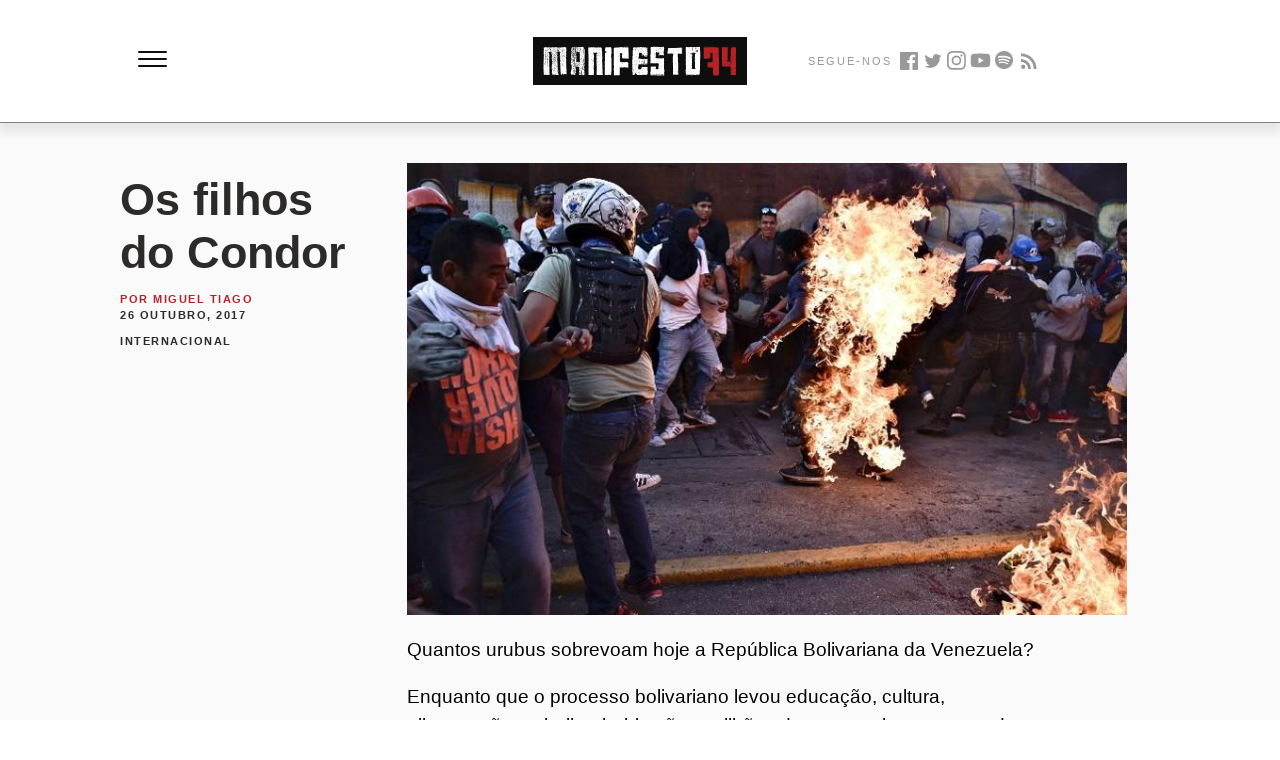

--- FILE ---
content_type: text/html; charset=UTF-8
request_url: https://manifesto74.pt/os-filhos-do-condor/
body_size: 73694
content:
<!DOCTYPE html>
<html lang="pt-PT" xmlns:og="http://opengraphprotocol.org/schema/" xmlns:fb="http://www.facebook.com/2008/fbml">
<head>
		<meta charset="UTF-8" />
	<meta name="viewport" content="width=device-width,initial-scale=1">
	<link rel="profile" href="http://gmpg.org/xfn/11">
	<link rel="pingback" href="https://manifesto74.pt/xmlrpc.php">
	<!--[if lt IE 9]>
		<script src="https://manifesto74.pt/wp-content/themes/manifesto74/js/html5.js"></script>
	<![endif]-->
	<!--[if IE]>
		<link rel="stylesheet" type="text/css" href="https://manifesto74.pt/wp-content/themes/manifesto74/ie-only.css" />
	<![endif]-->
<title>Os filhos do Condor &#8211; Manifesto74</title>
<meta name='robots' content='max-image-preview:large' />
	<style>img:is([sizes="auto" i], [sizes^="auto," i]) { contain-intrinsic-size: 3000px 1500px }</style>
	<link rel='dns-prefetch' href='//fonts.googleapis.com' />
<link rel="alternate" type="application/rss+xml" title="Manifesto74 &raquo; Feed" href="https://manifesto74.pt/feed/" />
<link rel="alternate" type="application/rss+xml" title="Manifesto74 &raquo; Feed de comentários" href="https://manifesto74.pt/comments/feed/" />
<link rel="alternate" type="application/rss+xml" title="Feed de comentários de Manifesto74 &raquo; Os filhos do Condor" href="https://manifesto74.pt/os-filhos-do-condor/feed/" />

<script type="text/javascript">
/* <![CDATA[ */
window._wpemojiSettings = {"baseUrl":"https:\/\/s.w.org\/images\/core\/emoji\/16.0.1\/72x72\/","ext":".png","svgUrl":"https:\/\/s.w.org\/images\/core\/emoji\/16.0.1\/svg\/","svgExt":".svg","source":{"concatemoji":"https:\/\/manifesto74.pt\/wp-includes\/js\/wp-emoji-release.min.js?ver=6.8.3"}};
/*! This file is auto-generated */
!function(s,n){var o,i,e;function c(e){try{var t={supportTests:e,timestamp:(new Date).valueOf()};sessionStorage.setItem(o,JSON.stringify(t))}catch(e){}}function p(e,t,n){e.clearRect(0,0,e.canvas.width,e.canvas.height),e.fillText(t,0,0);var t=new Uint32Array(e.getImageData(0,0,e.canvas.width,e.canvas.height).data),a=(e.clearRect(0,0,e.canvas.width,e.canvas.height),e.fillText(n,0,0),new Uint32Array(e.getImageData(0,0,e.canvas.width,e.canvas.height).data));return t.every(function(e,t){return e===a[t]})}function u(e,t){e.clearRect(0,0,e.canvas.width,e.canvas.height),e.fillText(t,0,0);for(var n=e.getImageData(16,16,1,1),a=0;a<n.data.length;a++)if(0!==n.data[a])return!1;return!0}function f(e,t,n,a){switch(t){case"flag":return n(e,"\ud83c\udff3\ufe0f\u200d\u26a7\ufe0f","\ud83c\udff3\ufe0f\u200b\u26a7\ufe0f")?!1:!n(e,"\ud83c\udde8\ud83c\uddf6","\ud83c\udde8\u200b\ud83c\uddf6")&&!n(e,"\ud83c\udff4\udb40\udc67\udb40\udc62\udb40\udc65\udb40\udc6e\udb40\udc67\udb40\udc7f","\ud83c\udff4\u200b\udb40\udc67\u200b\udb40\udc62\u200b\udb40\udc65\u200b\udb40\udc6e\u200b\udb40\udc67\u200b\udb40\udc7f");case"emoji":return!a(e,"\ud83e\udedf")}return!1}function g(e,t,n,a){var r="undefined"!=typeof WorkerGlobalScope&&self instanceof WorkerGlobalScope?new OffscreenCanvas(300,150):s.createElement("canvas"),o=r.getContext("2d",{willReadFrequently:!0}),i=(o.textBaseline="top",o.font="600 32px Arial",{});return e.forEach(function(e){i[e]=t(o,e,n,a)}),i}function t(e){var t=s.createElement("script");t.src=e,t.defer=!0,s.head.appendChild(t)}"undefined"!=typeof Promise&&(o="wpEmojiSettingsSupports",i=["flag","emoji"],n.supports={everything:!0,everythingExceptFlag:!0},e=new Promise(function(e){s.addEventListener("DOMContentLoaded",e,{once:!0})}),new Promise(function(t){var n=function(){try{var e=JSON.parse(sessionStorage.getItem(o));if("object"==typeof e&&"number"==typeof e.timestamp&&(new Date).valueOf()<e.timestamp+604800&&"object"==typeof e.supportTests)return e.supportTests}catch(e){}return null}();if(!n){if("undefined"!=typeof Worker&&"undefined"!=typeof OffscreenCanvas&&"undefined"!=typeof URL&&URL.createObjectURL&&"undefined"!=typeof Blob)try{var e="postMessage("+g.toString()+"("+[JSON.stringify(i),f.toString(),p.toString(),u.toString()].join(",")+"));",a=new Blob([e],{type:"text/javascript"}),r=new Worker(URL.createObjectURL(a),{name:"wpTestEmojiSupports"});return void(r.onmessage=function(e){c(n=e.data),r.terminate(),t(n)})}catch(e){}c(n=g(i,f,p,u))}t(n)}).then(function(e){for(var t in e)n.supports[t]=e[t],n.supports.everything=n.supports.everything&&n.supports[t],"flag"!==t&&(n.supports.everythingExceptFlag=n.supports.everythingExceptFlag&&n.supports[t]);n.supports.everythingExceptFlag=n.supports.everythingExceptFlag&&!n.supports.flag,n.DOMReady=!1,n.readyCallback=function(){n.DOMReady=!0}}).then(function(){return e}).then(function(){var e;n.supports.everything||(n.readyCallback(),(e=n.source||{}).concatemoji?t(e.concatemoji):e.wpemoji&&e.twemoji&&(t(e.twemoji),t(e.wpemoji)))}))}((window,document),window._wpemojiSettings);
/* ]]> */
</script>
<style id='wp-emoji-styles-inline-css' type='text/css'>

	img.wp-smiley, img.emoji {
		display: inline !important;
		border: none !important;
		box-shadow: none !important;
		height: 1em !important;
		width: 1em !important;
		margin: 0 0.07em !important;
		vertical-align: -0.1em !important;
		background: none !important;
		padding: 0 !important;
	}
</style>
<link rel='stylesheet' id='wp-block-library-css' href='https://manifesto74.pt/wp-includes/css/dist/block-library/style.min.css?ver=6.8.3' type='text/css' media='all' />
<style id='wp-block-library-theme-inline-css' type='text/css'>
.wp-block-audio :where(figcaption){color:#555;font-size:13px;text-align:center}.is-dark-theme .wp-block-audio :where(figcaption){color:#ffffffa6}.wp-block-audio{margin:0 0 1em}.wp-block-code{border:1px solid #ccc;border-radius:4px;font-family:Menlo,Consolas,monaco,monospace;padding:.8em 1em}.wp-block-embed :where(figcaption){color:#555;font-size:13px;text-align:center}.is-dark-theme .wp-block-embed :where(figcaption){color:#ffffffa6}.wp-block-embed{margin:0 0 1em}.blocks-gallery-caption{color:#555;font-size:13px;text-align:center}.is-dark-theme .blocks-gallery-caption{color:#ffffffa6}:root :where(.wp-block-image figcaption){color:#555;font-size:13px;text-align:center}.is-dark-theme :root :where(.wp-block-image figcaption){color:#ffffffa6}.wp-block-image{margin:0 0 1em}.wp-block-pullquote{border-bottom:4px solid;border-top:4px solid;color:currentColor;margin-bottom:1.75em}.wp-block-pullquote cite,.wp-block-pullquote footer,.wp-block-pullquote__citation{color:currentColor;font-size:.8125em;font-style:normal;text-transform:uppercase}.wp-block-quote{border-left:.25em solid;margin:0 0 1.75em;padding-left:1em}.wp-block-quote cite,.wp-block-quote footer{color:currentColor;font-size:.8125em;font-style:normal;position:relative}.wp-block-quote:where(.has-text-align-right){border-left:none;border-right:.25em solid;padding-left:0;padding-right:1em}.wp-block-quote:where(.has-text-align-center){border:none;padding-left:0}.wp-block-quote.is-large,.wp-block-quote.is-style-large,.wp-block-quote:where(.is-style-plain){border:none}.wp-block-search .wp-block-search__label{font-weight:700}.wp-block-search__button{border:1px solid #ccc;padding:.375em .625em}:where(.wp-block-group.has-background){padding:1.25em 2.375em}.wp-block-separator.has-css-opacity{opacity:.4}.wp-block-separator{border:none;border-bottom:2px solid;margin-left:auto;margin-right:auto}.wp-block-separator.has-alpha-channel-opacity{opacity:1}.wp-block-separator:not(.is-style-wide):not(.is-style-dots){width:100px}.wp-block-separator.has-background:not(.is-style-dots){border-bottom:none;height:1px}.wp-block-separator.has-background:not(.is-style-wide):not(.is-style-dots){height:2px}.wp-block-table{margin:0 0 1em}.wp-block-table td,.wp-block-table th{word-break:normal}.wp-block-table :where(figcaption){color:#555;font-size:13px;text-align:center}.is-dark-theme .wp-block-table :where(figcaption){color:#ffffffa6}.wp-block-video :where(figcaption){color:#555;font-size:13px;text-align:center}.is-dark-theme .wp-block-video :where(figcaption){color:#ffffffa6}.wp-block-video{margin:0 0 1em}:root :where(.wp-block-template-part.has-background){margin-bottom:0;margin-top:0;padding:1.25em 2.375em}
</style>
<style id='classic-theme-styles-inline-css' type='text/css'>
/*! This file is auto-generated */
.wp-block-button__link{color:#fff;background-color:#32373c;border-radius:9999px;box-shadow:none;text-decoration:none;padding:calc(.667em + 2px) calc(1.333em + 2px);font-size:1.125em}.wp-block-file__button{background:#32373c;color:#fff;text-decoration:none}
</style>
<style id='global-styles-inline-css' type='text/css'>
:root{--wp--preset--aspect-ratio--square: 1;--wp--preset--aspect-ratio--4-3: 4/3;--wp--preset--aspect-ratio--3-4: 3/4;--wp--preset--aspect-ratio--3-2: 3/2;--wp--preset--aspect-ratio--2-3: 2/3;--wp--preset--aspect-ratio--16-9: 16/9;--wp--preset--aspect-ratio--9-16: 9/16;--wp--preset--color--black: #000000;--wp--preset--color--cyan-bluish-gray: #abb8c3;--wp--preset--color--white: #ffffff;--wp--preset--color--pale-pink: #f78da7;--wp--preset--color--vivid-red: #cf2e2e;--wp--preset--color--luminous-vivid-orange: #ff6900;--wp--preset--color--luminous-vivid-amber: #fcb900;--wp--preset--color--light-green-cyan: #7bdcb5;--wp--preset--color--vivid-green-cyan: #00d084;--wp--preset--color--pale-cyan-blue: #8ed1fc;--wp--preset--color--vivid-cyan-blue: #0693e3;--wp--preset--color--vivid-purple: #9b51e0;--wp--preset--gradient--vivid-cyan-blue-to-vivid-purple: linear-gradient(135deg,rgba(6,147,227,1) 0%,rgb(155,81,224) 100%);--wp--preset--gradient--light-green-cyan-to-vivid-green-cyan: linear-gradient(135deg,rgb(122,220,180) 0%,rgb(0,208,130) 100%);--wp--preset--gradient--luminous-vivid-amber-to-luminous-vivid-orange: linear-gradient(135deg,rgba(252,185,0,1) 0%,rgba(255,105,0,1) 100%);--wp--preset--gradient--luminous-vivid-orange-to-vivid-red: linear-gradient(135deg,rgba(255,105,0,1) 0%,rgb(207,46,46) 100%);--wp--preset--gradient--very-light-gray-to-cyan-bluish-gray: linear-gradient(135deg,rgb(238,238,238) 0%,rgb(169,184,195) 100%);--wp--preset--gradient--cool-to-warm-spectrum: linear-gradient(135deg,rgb(74,234,220) 0%,rgb(151,120,209) 20%,rgb(207,42,186) 40%,rgb(238,44,130) 60%,rgb(251,105,98) 80%,rgb(254,248,76) 100%);--wp--preset--gradient--blush-light-purple: linear-gradient(135deg,rgb(255,206,236) 0%,rgb(152,150,240) 100%);--wp--preset--gradient--blush-bordeaux: linear-gradient(135deg,rgb(254,205,165) 0%,rgb(254,45,45) 50%,rgb(107,0,62) 100%);--wp--preset--gradient--luminous-dusk: linear-gradient(135deg,rgb(255,203,112) 0%,rgb(199,81,192) 50%,rgb(65,88,208) 100%);--wp--preset--gradient--pale-ocean: linear-gradient(135deg,rgb(255,245,203) 0%,rgb(182,227,212) 50%,rgb(51,167,181) 100%);--wp--preset--gradient--electric-grass: linear-gradient(135deg,rgb(202,248,128) 0%,rgb(113,206,126) 100%);--wp--preset--gradient--midnight: linear-gradient(135deg,rgb(2,3,129) 0%,rgb(40,116,252) 100%);--wp--preset--font-size--small: 13px;--wp--preset--font-size--medium: 20px;--wp--preset--font-size--large: 19px;--wp--preset--font-size--x-large: 42px;--wp--preset--font-size--regular: 15px;--wp--preset--font-size--larger: 24px;--wp--preset--spacing--20: 0.44rem;--wp--preset--spacing--30: 0.67rem;--wp--preset--spacing--40: 1rem;--wp--preset--spacing--50: 1.5rem;--wp--preset--spacing--60: 2.25rem;--wp--preset--spacing--70: 3.38rem;--wp--preset--spacing--80: 5.06rem;--wp--preset--shadow--natural: 6px 6px 9px rgba(0, 0, 0, 0.2);--wp--preset--shadow--deep: 12px 12px 50px rgba(0, 0, 0, 0.4);--wp--preset--shadow--sharp: 6px 6px 0px rgba(0, 0, 0, 0.2);--wp--preset--shadow--outlined: 6px 6px 0px -3px rgba(255, 255, 255, 1), 6px 6px rgba(0, 0, 0, 1);--wp--preset--shadow--crisp: 6px 6px 0px rgba(0, 0, 0, 1);}:where(.is-layout-flex){gap: 0.5em;}:where(.is-layout-grid){gap: 0.5em;}body .is-layout-flex{display: flex;}.is-layout-flex{flex-wrap: wrap;align-items: center;}.is-layout-flex > :is(*, div){margin: 0;}body .is-layout-grid{display: grid;}.is-layout-grid > :is(*, div){margin: 0;}:where(.wp-block-columns.is-layout-flex){gap: 2em;}:where(.wp-block-columns.is-layout-grid){gap: 2em;}:where(.wp-block-post-template.is-layout-flex){gap: 1.25em;}:where(.wp-block-post-template.is-layout-grid){gap: 1.25em;}.has-black-color{color: var(--wp--preset--color--black) !important;}.has-cyan-bluish-gray-color{color: var(--wp--preset--color--cyan-bluish-gray) !important;}.has-white-color{color: var(--wp--preset--color--white) !important;}.has-pale-pink-color{color: var(--wp--preset--color--pale-pink) !important;}.has-vivid-red-color{color: var(--wp--preset--color--vivid-red) !important;}.has-luminous-vivid-orange-color{color: var(--wp--preset--color--luminous-vivid-orange) !important;}.has-luminous-vivid-amber-color{color: var(--wp--preset--color--luminous-vivid-amber) !important;}.has-light-green-cyan-color{color: var(--wp--preset--color--light-green-cyan) !important;}.has-vivid-green-cyan-color{color: var(--wp--preset--color--vivid-green-cyan) !important;}.has-pale-cyan-blue-color{color: var(--wp--preset--color--pale-cyan-blue) !important;}.has-vivid-cyan-blue-color{color: var(--wp--preset--color--vivid-cyan-blue) !important;}.has-vivid-purple-color{color: var(--wp--preset--color--vivid-purple) !important;}.has-black-background-color{background-color: var(--wp--preset--color--black) !important;}.has-cyan-bluish-gray-background-color{background-color: var(--wp--preset--color--cyan-bluish-gray) !important;}.has-white-background-color{background-color: var(--wp--preset--color--white) !important;}.has-pale-pink-background-color{background-color: var(--wp--preset--color--pale-pink) !important;}.has-vivid-red-background-color{background-color: var(--wp--preset--color--vivid-red) !important;}.has-luminous-vivid-orange-background-color{background-color: var(--wp--preset--color--luminous-vivid-orange) !important;}.has-luminous-vivid-amber-background-color{background-color: var(--wp--preset--color--luminous-vivid-amber) !important;}.has-light-green-cyan-background-color{background-color: var(--wp--preset--color--light-green-cyan) !important;}.has-vivid-green-cyan-background-color{background-color: var(--wp--preset--color--vivid-green-cyan) !important;}.has-pale-cyan-blue-background-color{background-color: var(--wp--preset--color--pale-cyan-blue) !important;}.has-vivid-cyan-blue-background-color{background-color: var(--wp--preset--color--vivid-cyan-blue) !important;}.has-vivid-purple-background-color{background-color: var(--wp--preset--color--vivid-purple) !important;}.has-black-border-color{border-color: var(--wp--preset--color--black) !important;}.has-cyan-bluish-gray-border-color{border-color: var(--wp--preset--color--cyan-bluish-gray) !important;}.has-white-border-color{border-color: var(--wp--preset--color--white) !important;}.has-pale-pink-border-color{border-color: var(--wp--preset--color--pale-pink) !important;}.has-vivid-red-border-color{border-color: var(--wp--preset--color--vivid-red) !important;}.has-luminous-vivid-orange-border-color{border-color: var(--wp--preset--color--luminous-vivid-orange) !important;}.has-luminous-vivid-amber-border-color{border-color: var(--wp--preset--color--luminous-vivid-amber) !important;}.has-light-green-cyan-border-color{border-color: var(--wp--preset--color--light-green-cyan) !important;}.has-vivid-green-cyan-border-color{border-color: var(--wp--preset--color--vivid-green-cyan) !important;}.has-pale-cyan-blue-border-color{border-color: var(--wp--preset--color--pale-cyan-blue) !important;}.has-vivid-cyan-blue-border-color{border-color: var(--wp--preset--color--vivid-cyan-blue) !important;}.has-vivid-purple-border-color{border-color: var(--wp--preset--color--vivid-purple) !important;}.has-vivid-cyan-blue-to-vivid-purple-gradient-background{background: var(--wp--preset--gradient--vivid-cyan-blue-to-vivid-purple) !important;}.has-light-green-cyan-to-vivid-green-cyan-gradient-background{background: var(--wp--preset--gradient--light-green-cyan-to-vivid-green-cyan) !important;}.has-luminous-vivid-amber-to-luminous-vivid-orange-gradient-background{background: var(--wp--preset--gradient--luminous-vivid-amber-to-luminous-vivid-orange) !important;}.has-luminous-vivid-orange-to-vivid-red-gradient-background{background: var(--wp--preset--gradient--luminous-vivid-orange-to-vivid-red) !important;}.has-very-light-gray-to-cyan-bluish-gray-gradient-background{background: var(--wp--preset--gradient--very-light-gray-to-cyan-bluish-gray) !important;}.has-cool-to-warm-spectrum-gradient-background{background: var(--wp--preset--gradient--cool-to-warm-spectrum) !important;}.has-blush-light-purple-gradient-background{background: var(--wp--preset--gradient--blush-light-purple) !important;}.has-blush-bordeaux-gradient-background{background: var(--wp--preset--gradient--blush-bordeaux) !important;}.has-luminous-dusk-gradient-background{background: var(--wp--preset--gradient--luminous-dusk) !important;}.has-pale-ocean-gradient-background{background: var(--wp--preset--gradient--pale-ocean) !important;}.has-electric-grass-gradient-background{background: var(--wp--preset--gradient--electric-grass) !important;}.has-midnight-gradient-background{background: var(--wp--preset--gradient--midnight) !important;}.has-small-font-size{font-size: var(--wp--preset--font-size--small) !important;}.has-medium-font-size{font-size: var(--wp--preset--font-size--medium) !important;}.has-large-font-size{font-size: var(--wp--preset--font-size--large) !important;}.has-x-large-font-size{font-size: var(--wp--preset--font-size--x-large) !important;}
:where(.wp-block-post-template.is-layout-flex){gap: 1.25em;}:where(.wp-block-post-template.is-layout-grid){gap: 1.25em;}
:where(.wp-block-columns.is-layout-flex){gap: 2em;}:where(.wp-block-columns.is-layout-grid){gap: 2em;}
:root :where(.wp-block-pullquote){font-size: 1.5em;line-height: 1.6;}
</style>
<link rel='stylesheet' id='m74-baskerville-css' href='//fonts.googleapis.com/css?family=Libre+Baskerville%3A400%2C700%2C400italic%26subset%3Dlatin%2Clatin-ext' type='text/css' media='all' />
<link rel='stylesheet' id='genericons-css' href='https://manifesto74.pt/wp-content/themes/manifesto74/assets/genericons/genericons.css?ver=3.0.3' type='text/css' media='all' />
<link rel='stylesheet' id='m74-style-css' href='https://manifesto74.pt/wp-content/themes/manifesto74/style.css?ver=6.8.3' type='text/css' media='all' />
<script type="text/javascript" src="https://manifesto74.pt/wp-includes/js/jquery/jquery.min.js?ver=3.7.1" id="jquery-core-js"></script>
<script type="text/javascript" src="https://manifesto74.pt/wp-includes/js/jquery/jquery-migrate.min.js?ver=3.4.1" id="jquery-migrate-js"></script>
<script type="text/javascript" src="https://manifesto74.pt/wp-content/themes/manifesto74/js/waypoints.min.js?ver=2.0.5" id="m74-waypoints-js"></script>
<script type="text/javascript" src="https://manifesto74.pt/wp-content/themes/manifesto74/js/jquery.fitvids.js?ver=1.1" id="m74-fitvids-js"></script>
<script type="text/javascript" src="https://manifesto74.pt/wp-content/themes/manifesto74/js/functions.js?ver=20140426" id="m74-script-js"></script>
<link rel="https://api.w.org/" href="https://manifesto74.pt/wp-json/" /><link rel="alternate" title="JSON" type="application/json" href="https://manifesto74.pt/wp-json/wp/v2/posts/741" /><link rel="EditURI" type="application/rsd+xml" title="RSD" href="https://manifesto74.pt/xmlrpc.php?rsd" />
<meta name="generator" content="WordPress 6.8.3" />
<link rel="canonical" href="https://manifesto74.pt/os-filhos-do-condor/" />
<link rel='shortlink' href='https://manifesto74.pt/?p=741' />
<link rel="alternate" title="oEmbed (JSON)" type="application/json+oembed" href="https://manifesto74.pt/wp-json/oembed/1.0/embed?url=https%3A%2F%2Fmanifesto74.pt%2Fos-filhos-do-condor%2F" />
<link rel="alternate" title="oEmbed (XML)" type="text/xml+oembed" href="https://manifesto74.pt/wp-json/oembed/1.0/embed?url=https%3A%2F%2Fmanifesto74.pt%2Fos-filhos-do-condor%2F&#038;format=xml" />
<link rel="shortcut icon" type="image/png" href="/favicon.icohttps://manifesto74.pt/wp-content/themes/manifesto74/assets/favicon.ico" />	<style type="text/css">
		.entry-content p a,
		blockquote cite a,
		.textwidget a,
		.about-text-wrap a,
		#comments .comment-text a,
		.authorbox p.author-description a,
		.entry-content p a:hover,
		blockquote cite a:hover,
		#comments .comment-text a:hover,
		.authorbox p.author-description a:hover {color: ;}
		a#mobile-open-btn,
		a#mobile-close-btn,
		a#desktop-open-btn,
		a#desktop-close-btn {
			color: ;
		}
	</style>
		
<link href="/favicon.ico" rel="icon" type="image/x-icon" />

<link type="application/rss+xml" rel="alternate" title="Cassete Pirata #Podcast" href="https://manifesto74.pt/feed/"/>

<meta name="google-site-verification" content="UGL3H_5OrGeqoT_HJCFRDrXUzycWPjRzWCDc5eIn-kY" />
	
	<!-- Global site tag (gtag.js) - Google Analytics -->
<script async src="https://www.googletagmanager.com/gtag/js?id=G-3BY304F900"></script>
<script>
  window.dataLayer = window.dataLayer || [];
  function gtag(){dataLayer.push(arguments);}
  gtag('js', new Date());

  gtag('config', 'G-3BY304F900');
</script>
	
	<script type="text/javascript" src="https://platform-api.sharethis.com/js/sharethis.js#property=5f6cb5ca86d2b30012e17675&product=inline-share-buttons" async="async"></script>
	
<!-- Primary Meta Tags -->
<title></title>
<meta name="title" content="">
<meta name="description" content="Outubro a nossa forja, Abril a nossa força!">

<meta property="fb:app_id" content="505105130045828"/>

<meta name="twitter:site:id" content="3880912360"/>

</head>

<body class="wp-singular post-template-default single single-post postid-741 single-format-standard wp-theme-manifesto74 info-close nav-close">

	<div class="container">
	<header id="masthead" class="cf" role="banner">
	<div class="topo">
		 <div class="navigation">
          <div id="menuToggle">
            <input type="checkbox" />
            <span></span>
            <span></span>
            <span></span>
            <ul id="menu">
              <li><a href="/">INÍCIO</a></li>
			  <li><a href="/quem-somos">QUEM SOMOS</a></li>
              <li><a href="/nacional">NACIONAL</a></li>
              <li><a href="/internacional">INTERNACIONAL</a></li>
              <li><a href="/teoria">TEORIA</a></li>
			  <li><a href="/agitprop">AGITPROP</a></li>
			  <li><a href="/cassete-pirata-podcast/">CASSETE PIRATA #PODCAST</a></li>
            </ul>
          </div>
	    </div><!-- end #site-nav -->
	
	<div class="branding">
		    <h1 class="branding-heading">
			  <a href="/">
			    <span class="visually-hidden">Manifesto74</span>
			    <svg id="Layer_1" data-name="Layer 1" xmlns="http://www.w3.org/2000/svg" viewBox="0 0 1528 342"><defs><style>.cls-1{fill:#0f0e0f;}.cls-2{fill:#fff;}.cls-3{fill:#b62226;}</style></defs><title>Manifesto74</title><rect class="cls-1" width="1528" height="342"/><path class="cls-2" d="M81.41,59.81l1.39-.11,1.08,1h-.43c.5,1.64,1,2.47,1.61,2.47-.07-1.36.22-2.08.86-2.15h.54l.11,1.5H87V61l.42-.11,2.26,2.9-.43,2,.65,1.39h.54c0-4.37.49-6.55,1.5-6.55l.64,1.94L94,62l.53.44h.54L97,61.74l.11,1c1-.07,1.53.75,1.61,2.47l.53-.11-.1-1,.53-.54-1.61-1.39L98,61.74l1.4-1.61,2.26,2.79,1-1.07-.54-.43-.1-.54,1-1.07,1.08,1-.32,2.57v.43h.54l.75-3.11h1l-.31,2,.1,1.4h.54q-.23-2.47.75-2.58l.64,2,.43-.54.54-.11,1.08,1,1.82-2.68,1.19,2.47.86-1.07,3.22,1.82a1.33,1.33,0,0,1,1.39-1.61l1.94.32,1.5-.65L121.7,64h1l-.11-2.47.86-1.08c.86,1.94,1.61,2.87,2.26,2.8l.85-1.07-.54-.44v-.53l1-1.08h.43c.72-.07,1.11.58,1.19,1.94l1-.12-.54-.42v-1l.42-.11q1.19,0,1.83,4.41l-1,1.07c.72-.07,1.15.9,1.29,2.9H132l.33-3-.54-.54-.11-1.94a3.34,3.34,0,0,1,2.8-2.25q.1,1.07,4.08,1.29V61.31h1l.64,2.9h.53l-.1-1.5h.53l.54.43h.43l1-1.07v.42l.54-.54h.43l1.61.87L148,61.74l1.08.87.32-2.48L150,60c1-.07,1.54.58,1.61,1.93l.43-.53,1.08-.11c1-.07,1.53.58,1.6,1.94h.54c-.14-1.72.11-2.58.76-2.58l.54.43h.53l.43-.54L158,61l.1,1.5-.43.54v.54l.54.43h.54c-.15-2,.11-3,.75-3.12h.54l-.43,2,.64,1.4h.54q.1-2.47,1.29-2.58l1.61,1.83c-.07-1,.22-1.5.86-1.5l1.07.85.11.54-.54.54.11.54.54.43h.43l.32-3.12h1l-.32,2.47v.54l2.68,1.29c-.14-1.29.47-2,1.83-2.15l-.11-1h.54l1.08.86-.54.54.1.54.54.43h.43l-.43.53.11,2,.53-.1.33-2.47L173.6,62l.53-.1c1.36.43,2.05.89,2.05,1.4l.53-.54h.43a5.09,5.09,0,0,1,2.37,4.3h.42l-.11-2.47-1.07-1c-.07-.65.4-1,1.4-1.08s2,1,2.69,3.23h.53c.65-.07.9-1.25.76-3.54L186.6,61c.5,1.65,1,2.44,1.61,2.36-.07-1,.22-1.5.86-1.5l1.07.86h.54c-.07-1,.21-1.5.86-1.5l1.07-.11.54.43.43-.54h.54l2.57,1.29h1c-.07-1,.22-1.54.86-1.61l.54.43.11.54.43-.54H200l2.15.85,2.46-.74v.53l1.4-.64a1.34,1.34,0,0,1,1.62,1.39h.53l.43-.54h.54l-.54-.53V61l.86-1.07,1.08.86.43-.44,2-.21c.78.72,2.82,1.25,6.12,1.61l1-1.07c0,.64,1.5.86,4.51.64l1.08,1.51q-1.52.1-1.72,10.63l1.07.87v1c-1.65.14-2.43.54-2.36,1.18,1.35.07,2,.54,2,1.4l.11.54-1,1.5.53,7-.86,1.62,1.08.86-.32,3,.54.53v.43l-.44.54v.54l1.19,2.9c-.15,2.72-.54,4.08-1.19,4.08l.76,3.44.11,1.51-1,1.07v-1h-.54l.64,2.47.22,9.46.54,1.5h-.43l-1.5-.32q1,.75,1.28,4.83l.54.54.54-.11c-.08,4.45-.39,7-1,7.63l.22,3.44-.33,2,.54,1.51V147l.54.43.11.53-.65,6,1.08,1,.11,1-.87,1.5.65,2-1.94,1.07V161l1.08,1.4-.43.54c.78-.07,1.36,1.21,1.72,3.87l-1,.1-.64-3-1,1.08v.53l1.07,1.4-.32,1.51c1-.07,1.54.57,1.62,1.93l-.33,2.47-1,.11-.21-3-.54.11-.32,2.47.64,1.5-.53.54c1-.07,1.57.54,1.72,1.83l1.07,1.39q-1.5.65-1.29,3.12l.11,2,1.61,1.83c-1.29.64-1.9,1.22-1.83,1.72l1.19,3.33-.86,1.07.86,4.94-.54.11.54.43v.54l-.86,1.07-.54-.54.11,1.51.43-.54h.54l1.5,1.4c-.64,0-.9.68-.76,2L225.06,203v1l.54-.53,1-.11,1.07,1q-1.5.12-1.18,5.59l.75,2.47-1,1.08.1,1.93c1-.07,1.54.22,1.61.86l.11,1.5-1.5.11,1.28,4.41-.43.53-.53.11,1.18,2.36-.75,3.55.75,3,.21,3-1,1.5,1.07,1,.11.43-1,1.07,1.72,3.44-1.4,1.07,1.19,2.9-1.93.22v.43l1.07,1.4-.43.53.1,1.51h.43l-.1-1.51,1.07,1-.86,1.51v.53c1-.07,1.58.72,1.72,2.37l-1,1.07h-.43l-1.6-1.39h.42l-.54-1.4h-.53l-.32,1.5c-1.73.15-2.62-.46-2.69-1.83l-1,1.08q-9.55-1-9.56-1.82l-.11-.54-.43.1L211.2,256c-.64.08-1-.89-1.18-2.9h-.54c-.28,2.36-.86,3.58-1.72,3.66-.57.07-1.32-.9-2.25-2.9l-.43.1-.54.54-1-1-1.51,1.08-.43.11-2.79-3.87-.54.1c.21,2.94-.19,4.45-1.18,4.51l-.44.11-1.6-1c.07,1.35-.22,2-.87,2-.57-1.29-1.11-1.9-1.61-1.83l-1.5.11c-.65.07-.94.93-.86,2.58l-.43.53h-.54l-1.07-1v-.43c0-.72.46-1.11,1.39-1.19V255q-4,.22-4.08-1.71a38,38,0,0,0,.76-10.11l-.65-2.46.86-1.08v-.43l-1.08-1.39.33-2-.54-1.5.43-.54v-.54l-.54-.43-.11-.43.43-2-.64-1.51.11-5.48v-1.07l-.86-5,.64-4.51-1.18-2.9h.43l-.54-.54v-.43l.43-1.61h.43c.72-.07,1.11.39,1.18,1.4h.43v-1a2.91,2.91,0,0,0-2.14-1.93l-.11-1a8.65,8.65,0,0,1,1.18-4.62l-.54-.43h-.43l.33-2.47-.54-.43-.11-.54.86-3-1.07-1h.43l-.54-.53v-1l1.29-2-.54-.54-.43.11.43-.54-.11-1.07-.75-4.41.75-3.54-.53-.54-.54.11.54-.54-1.62-8.38.43-.11a18.93,18.93,0,0,1-1.39-6.87h.43l-.54-.54c.07-3.29.46-5,1.18-5.05l.54.43v.53l-.32,2c1.07,4.58,1.89,6.88,2.47,6.88l.32-3.12-.64-1.94q1.27-.11,2.57-5.16l1.08-.1v1.07l.53-.11.22-3.54-.1-1.39H188c0,.64-.94,1.86-2.8,3.65l-.22,4.08h-1l-1.83-4.83.86-1.08L182,153l.43-1.62-1.62-7.84.22-5-.22-1.93,1.08-.11-.11-.54c-1.43-1.51-2.18-2.75-2.25-3.76l1.39-1.18a20.84,20.84,0,0,0-2-7.85l.54-.53h.42l1.51.43v-.54a5.58,5.58,0,0,0,1.29-3.55l-.11-1.07c-.64.07-.93.93-.86,2.58l-1,.11-.65-2.47,1.61-6.13-1.07-1,.43-.54-.54-.43q.43-8.81,2.69-11.17l-1.08-1-.43.53h-.53l-.43-.42h-.54l.21-4,1.51.86c-.72-4.59-1.54-6.84-2.47-6.77l.11,1H179l.54.54.31,3.44-1,1.08-.54-.43v-.54l.43-.54-.64-2.47-.54.11.11,1.39-1,.11-.1-1-1.4,1.08h-.54l-.86-5.38.43-.53v-.54L173,81h-.53l.1,1.07.76,4.4h-.44l-.53-.43h-.54l-.32,2.58L172,89h.54l-.1-1,1.07.86v.54l-1,.1.1,1.93.55.44.11.53-2.91,2.26-.54-.54.54-.53-.64-1.4.64-5.59-.64-1.5.43-.54v-1l-.54.11L169,89.25l.54.43-.43.54-.54.1c0-.71-.68-1-2-.85,0-.65.47-1,1.4-1.08v-.54c-1,.07-1.54-.71-1.61-2.36l-.11-1.07.32-2.48-2-6.88H164l-.86,2v.53l.54-.53h.43L166,81.94l-.76,2.58c.43,3.65.86,5.45,1.29,5.37l1.61,1q-.11,5-1.18,5L165,96l.32-2.47c.65-.07,1,.39,1.08,1.39h.53l-.21-3-1.08-1-.53.11-.21,3.44-2.59-.33v-.43l.43-.53-.53-1.51c-.07-2.65.14-4,.64-4.08l-1.18-2.91-.22-4,.86-1.07.76,3,.43-.1-.11-2.47-1.08-.86-.1-1.08.53-13.54-.53-.43h-.43v1.08h-.43l.53.43.22,4q-1.29,6.54-2,6.65l.54.44.1.53L159,82.48l.54.43.11,1-.43,1.61.75,2.36v.54l-.21,3.55c.93-.08,1.43.21,1.5.86l-.43.53h-.54l-.53-.43c-.43,2.73-1,4.12-1.72,4.19a9.51,9.51,0,0,0-2.8-4.83l.11,1.93,1.61,1.94-.86,1.5v.53l1.72,1.94-.32,2.47v.54l2.26,3.33.1-5.48,2.47-.21v.53h-1v7.53l.1,1.5,1-.11c.07-1.29.54-2,1.4-2h.54v1a5.51,5.51,0,0,0-.76,3.54l-1,.11-.11-1.51H162l.11,1,1.18,2.47h-.54l-2.36,1.19v.53l-.11,5.48v.54l.54-.11,1.07-6.55h.43l1.08.86.11.54-1.83,3.65,1.07.86-1.39,1.61c1-.07,1.53.25,1.61,1v.42l-.43.54v.54l2,.32v.54l-1.29,2,.54.54h-1l-.21-1.94q-1.19,0-1.94,7.09l.54.54.43-.11.86-1.5-1.08-1.5.54-.54,1.4-.11.11.54-.54.54.54.43.21,3-1.83,2.15-1.61-1.39.11.53,1.29,4.41a14.68,14.68,0,0,0-2,7.63l.64,1.93h.54l1-1.07-1.18-1.4v-.54l1.5-.1.75,3-1,1.08.54.43v.43l.54-.54h1v1l-.86,1.61.53.43h.54c-.43,1.36-.9,2-1.4,2l-.53.11-.65-2.47h-1l-.86,2.57,1.07,1-.86,2,.11.54.43-.11c.07-1.28.54-2,1.39-2l.43-.1.11.53-.54.54.11.54c.5-.08,1,.53,1.61,1.82l-.86,2.05.54.53.54-.1-.32,2.57.53.43v.54a9.43,9.43,0,0,1-2.68,5.16,1.34,1.34,0,0,1,1.61,1.4l-.32,2.57c1-.07,1.57.72,1.72,2.37h-.54l.54.42v.54l-.33,1.51.54.54v.43a9.16,9.16,0,0,1-1.72,4.62l.32,3.54,1.61,1.83a9.29,9.29,0,0,1-1.18,4.62l1.07,1-1,1.07,1.4,5.37-.44.54h-.53l1.29,4.4-.43,7.53.75,4-.21,3.55.53.43-.53.54-.43.1-.87-4.51-1,1.07.65,1.51h-.54l1.72,2.89-.33,2.48,1.62,1.39.1,1.51-.86,1.61.76,3.44-1.93,1.08.1,1.5,1.07,1,.43-.54.54.43-.64,5.05.64,1.5h-.54l1.72,3.87,1.4-1.5-.32-5.48.86-1.08.53.43-.32,2,.86,4.41-.54.54.11.54,1.4,5.37a1.33,1.33,0,0,0-1.4,1.61l-1.07.1c-.65,0-1-.64-1.08-1.93h-.53c.07,1.36-.4,2.08-1.4,2.15h-.43l-2-.32-1.94.64-1.07-1-3.44,1.72-3.55-.75-1.93.65-1.61-1.94,1.4-1.07h.54l.53.43,2.47-.65-.11-.53-1.61-2.37-1.5.65.54.43v.53l-.86,1.08-.54-.54-.54.54-1,.1c-.64.08-1-.39-1.07-1.39H148c.15,1.29-.79,2-2.79,2.15l-.11-.43-.43.54h-.43c-.72.07-1.11-.72-1.18-2.37h-.54c.14,1.65-.14,2.51-.86,2.58-.07-1.72-.93-2.51-2.57-2.37l-.11-.53-2.9,1.29-1.08-1h-.43l-3,1.29-2.46-.86-2.05.65h-.43l-2.79-3.77,1.93-.64-.64-1.5a8.66,8.66,0,0,1,1.18-4.52V244h-.54l-1.93,1.61-1.08-.86v-.54c-.14-2.36.29-3.58,1.29-3.65l-.53-.43-.11-1,.43-.54-.54-.43v-.54l1.61-5.59-1.61-1.39.32-10.1q-1.5.1-1.82-5.37h1c.07,1.28.43,1.93,1.08,1.93l-.22-3.55-3.11-9.24,1-.11,1.94,6.34H124l-.11-1q-1.29-11.18-2.47-13.87c-.08-.64.57-1,1.93-1.17l.32-3-1.07-.86-.11-2,2.58-4.73-.11-1.51-1.07-1.4v-1q1.29-1.29,2.25-10.64l.43-.54-.21-3h-1l-.1-1,1-1.07L124.28,158l.32-3.11-.11-1-.75-3.44h.54c-.72-.64-1.44-3.76-2.15-9.34l.86-1.08V139a5.4,5.4,0,0,1-1.83-3.34v-1l.43-.54-.54-.54-.1-1.93.86-1.08.53.43h.54l-.11,5.06v.43c.72.64,1.15,2,1.29,4,.5-.07,1.08,1.22,1.72,3.87l1.51-.11v-1l-1.73-2.9.87-1.07-.11-2.47h-.54l-1.5.64-.54-.54v-1c-.07-.65.39-1,1.4-1.08l-.54-.54v-.43l.43-.53v-.54L124,132l1.39-.64-.21-4h.54l.42.43h.54l-.21-3.54h-.54l-1.61,4.62.54,1.5-1,.11-1.18-1.94-.11-2.47.86-1.07,1.07.86v-1l-1.18-1.4.54-.1-.54-.43v-.54c.15-2,.58-3,1.29-3l-.54-.54-.1-1,.43-.54v-.54l-2-1.29.43-.54-1.5-6.44.43-1.51h-.54l-1.39.65-.11-.54.54-.54-.11-.43L119,103.75h.43l1.61.86.86-1.5-.53-.54v-.43q.11-3,1.29-3.12l2.25,4.3-.21,3,1.93-.12q.54-3.54,2.79-3.65l-.1-1.5h-.54c.07,1.36-.4,2.08-1.4,2.15l-1.07-1,.75-3.55-1.82,1.62L122,97.09c-.07-.71.58-1.11,1.94-1.18l.43-.54-.11-1.5-.43.54-4.08-.65-.86,2v.43l1.5-.1.11,1.07-1.51.11-.53-.54-.44.54-1.5.11-1.07-.87V96l.43-.54L114.72,93l-.54.11.32,3.43-.53.11q-1,0-1.83-5.37l.32-1.61L111,88.82l-1.71,4.62c1.36-.07,2,.22,2,.86l-.86,1.07-1.61-.43-1.4,1.61-1.08-.86v-.53l.43-.54-.43-.43-.1-1.07h1v-.54l-1,.11-.43,1.5-1,.11-.11-1.07-.53.1a3,3,0,0,1-1.3,2.58l.54.43.11,1-1.39,1.61-1.08-.86.86-1.07-.64-2.47-1.4,1.61-.54-.54-.43.1c-.72,0-1,.51-1,1.51l.76,3.44-.43.53,1.5,1,.54-.54.43-.1.54.53.1.43-.53.11,1.82,4.84-.43.54v.53l.54.43.1.54-.43,1.5v.54l.54-.11c.15-2.36.54-3.54,1.19-3.54l.64,1.4-.86,2.14.54.43v.43l-.43.54.64,2.47-.32,2.58q1.08-.1,2.26,3.87l-1.83,1.07.53,1.51-1,8.06,1.29,2.89-1,1.08v.54l.64,1.93-.74,3.55.64,1.5q-.32,7.95-1.4,8.06l.43.43.11.54c.07,1.64-.21,2.51-.86,2.58l.54.43-.22,3.54v1l.76,2.47-.54-.43h-.54l.11,1-.54.1a1.33,1.33,0,0,0,1.61,1.4l.54.43v.54l-.86,1.5.11,1,.64,2-.86,2,.43.43.11.54-.43.53.54,1.94-.32,2.47.86,4-.86,3.11,1,6.45c-.37,1.36-.8,2-1.3,2l.65,2.47v1l-1.08,6.13,2.8,3.33c.07,1.28-.72,2-2.37,2.14l.11,1c1-.07,1.5.21,1.5.86l.12,1.07-.33,2,.54,1.93.1,1c-1.28.07-1.9.61-1.82,1.61l1.51,1-.87,2,1.18,2.37-.43.54-.54.1,1.51,7.31c-.36,1.36-.79,2.08-1.28,2.15l-.54-.43v1c1.35-.08,2.07.39,2.14,1.39l-.75,4,.65,1.94c.07,1.35-.72,2.25-2.37,2.68l.11,1.07.43-.53.54-.11L107,247.3h-.54l.54.43.11.54c0,.64-.5,1-1.5,1.07l.1,1.08.43-.54.54-.11.53.54.11,1h-.54l-1.5-.33v.44l1.4,5.48-2.9,1.6-.54-.43v-.53l-.54.53-.43.11-2.58-.32c.15,1.29-.14,1.93-.86,1.93l-1,.11q-.76.11-2.26-3.76h-.54l.11.54.64,1.93-1,1-.54-.32-1.5-.43-.11-.54.43-1.5-1.4,1.61.54.43v.53l-.86,1-1.08-.86-.1-1,.53-.53-.1-.54-1.5.11c.13,1.64-.11,2.5-.76,2.58s-1.14-1-1.29-2.9h-.43l-3.44.75-1.07-.86v1h-1l-1.62-1.28-.43.43-6.55-.54-1.94.64c-3.37-.07-5.08-.42-5.15-1.07L67.44,255v-.53q-2,.23-2-1.29l.43-.54-.11-.54-.53-1.93h.43l-.43-.54-.11-.43.32-2-.54-1.93.86-1.08-1.18-2.9.75-4.62-1.07-.86-.11-.53.32-3-.64-1.93.43-.54.53-.11-.53-.43-.11-1.51.75-3-1.39-5.91.32-3.55-.65-1.5h.54l-.54-.43-.1-.54.1-5.48-.64-2,.54-.43.43-.11-.54-1.39.43-.54v-.54l-.65-1.93.86-1.61-.53-.43-.33-5.48,1.83-2.15-1.18-1.94.86-2L63,183.8l1.61-5.16-.65-2.9v-.53a21.57,21.57,0,0,1,.86-8.06l-.64-3,.86-2-1.29-2.9v-1Q65.72,158,65.4,154l-.43-.43h-.54c.29-2.72.83-4.59,1.61-5.59-1.29.07-2-.39-2-1.39l1.72-3.12-1.07-8.38c1.29-.43,1.86-1.47,1.72-3.12l-1.51-1.4c.65-.07.93-.6.86-1.61l-.64-1.39c.5-.07,1-2.3,1.5-6.66l-.54-.43V120l.44-.54V119l-.65-2.47.32-2L65.51,113h1.07l-.75-2.47-.11-2c-.93.07-1.43-.21-1.5-.86L66,106.44v-1.5l-.53.54-.43.1-1.08-1v-1l1.83-1.19-.54-.43v-1l.86-1.61L66,98.92l-.64-3.44,1.29-1.61-1.4-.32L65.62,92l-.54-1.5.86-7.63-.54-.43v-.54l.32-3h.43l.11,1h1l-.74-3.44.42-1.61-.53-.43h-.54L66.15,78h-1l-.11-1.51-.65-2.36,1.83-1.18-.64-1.51L67,69.91H66L65.94,68l-.75-3.43.43-.11-1.08-1.94h.54l1.93.33,1-1.08a8,8,0,0,0,4.62,1.18l2.79-2.14,2.15,1.83v-.43L77,61.64l-.1-.43.53-.54L80,62c.07-1.35.54-2.07,1.4-2.14M65.08,120.09l.54.43.1,1.5-1.5.11v-1Zm-.33,137.63,3.44.32v.43c.07.79-1,1.36-3.33,1.72l-.54-.43v-1l.43-.54ZM67.22,86.35l.54,1.5,1.08-.11-.65-1.39Zm3.23,89.39.53.43.11,1.08-.54.53.54.43.11,1.93-.43.54v.54h.54l1-1.08-.86-4.93-.43.53Zm.53,8-.32,2,1-.1-.11-1.93Zm1.19-40.62v.54l1-1.08V142Zm.1-5.48.11,1,.65,3,.54-.11.32-2.47c-.65,0-1-.51-1.08-1.51Zm.11-27.08.65,1.94h.54l-.22-2Zm.54,36-.43,1.5.54.54.54-.11-.22-1.93Zm-.32-47,.1,1.94h.54l-.11-2Zm.32,83.49.21,3,1.08-.11L74,184Zm.21,53.08-.21,3.54.54,1.4H74v-.54l-.53-.43.32-2-.11-1.93Zm.22-11.07L73,227.64l1.07-.11.32-2.47Zm.11-149.14-.33,2.48h1L74,75.92Zm-.22,39.54V116l1.08.86.43-.54v-.42l-.54-.44Zm.33,5.49-.33,1.5.65,3,1.07-.11L74.1,121Zm0,41.58.1,1.93h.54L74,162.53Zm.21-75.11V88l1.5-.11V86.78Zm1.5-6.66.54.54.11,1c.07,1-.57,1.54-1.94,1.61l.11.54,2.58,1.29-.11-1L76,84.2v-.43l.86-2.58-.54-.43ZM74.21,143.4l.54.54.43-.11.32-2.47ZM79.9,110l.11,1.51-1.08.11-.64-2.47h-.53l-.86,2.14,1.6,1.3-.64,4.08,1.5-.11.11,1.51-1,1.61.12.43c.92-.07,1.43.25,1.5,1l-1.4,1.08-2.25-3.33h-.54l.11.53,1.07,1.4v.53l-.86,1-1.07-.86v.43l2,8.38-.22,3,.43-.43.54-.11.53.42.12,1.51-1.08.11v-1H76.47l.1,1.07,2.79,3.34,1-.11.21-3.55c-1-.28-1.58-1.25-1.72-2.9v-1a5.67,5.67,0,0,0,1.72-4.08l-.76-3c.65-.07,1-1.43,1.19-4.08h.53L80.76,116l.44-9.13c-1,.43-1.44,1.47-1.3,3.11m-4.3,39.87-.32,2.58.54-.11,1.51-.54-.65-2Zm0-36,.11,1.94-.32,2v.54l.54-.11.64-4.51Zm1.83-31.16.22,3.45-.32,2.57-.54-.54-1,.11v.54l1.08-.11v.54l-.76,3,1.08,1v1L75.5,97.31A5.58,5.58,0,0,0,79,98.6l-.21-3.55.43-.53v-.43c-1-.29-1.58-1.26-1.72-2.91v-.53L79.26,87l-1.18-2.9L78.93,83l-.1-1.93Zm-1.07,91.12L76,176.39c.64-.07,1,.39,1.07,1.39h.43l-.21-4Zm-.22-73.49.22,1.93,1-.11-.11-1Zm.65-26.65-.32,2.58c.71-.07,1.1.89,1.18,2.9h.54L79,77l-.64-1.4,1-1.07Zm-.22,174.7.11,2h.43l-.11-2Zm1.29-145.69-1.18,5,.11,1q.75,0,2-5.59l-.54-.54ZM76.68,157.8l.11,1.93c.14,1.72.71,2.54,1.71,2.47l-.31,2.48.53.53.54-.1L79,162.63q1.08-.1,1.62,2.37l-.22,3-1.08.11-.1-1.51a2.92,2.92,0,0,0-1.83,2.15c.58,1.93,1.14,2.9,1.72,2.9-.07-1.36.21-2,.86-2l.54-.11.11,2,.54-.1-.12-1h.54l-.54-.43V163q-.42-5.49-1.93-5.38l-.43.54.54.54.21,2.47h-.54l-1.07-1-.21-2.48Zm.75-10.53,1.5,6.34-.43,1.5c.65,0,.94-.5.86-1.5h.54l.54.43H81l.43-.54L81.3,152l-1.08-1.51L81,148l-.54-.53-1,.1L80,148l.11,1.07-1,1-.53.11c-.15-2-.54-3-1.19-2.9m.33-82.2v.54l.64,1.51.43-.11-.11-1.51-.53-.43Zm.1,74.14.43,5.91h.54L80.55,142l-.11-2c-1,.07-1.51-.21-1.51-.86Zm0,64.58.22,3,.54-.11.42-1.51-.64-1.5ZM78,126.64H79l.11,1.93-1,.11Zm.32,67.58v.54l1.93-.21v-1Zm.43-21.06.21,3h.54l.43-1.61-.64-1.4Zm.86,5,.21,2,.65,2.37H81L81.3,180c-.64-1.29-1.22-1.93-1.72-1.93m.54,6.44.75,4.95h.54l.43-1.51-.64-1.93.42-.11-.54-1.4ZM81,60.88c.93,2.3,1.64,3.4,2.15,3.33v-.43c-.51-2-1.08-3-1.72-2.9ZM81.2,194l.1.54,1.07.86-.11-.44ZM82,218v.54l1.07,1v-.53Zm1,7-.54.54.11.43a5,5,0,0,1,1.72,2.9h.43l-.11-2.47Zm0-36.1.65,3h.53l-.21-2.58-.54-.43Zm.86-80.15v.54l1.08,1-.11-1.5Zm.22-25,.75,3,1-.11L84.52,84.2,85,82.59Zm.53,128.18-.43,2,.54.43h.54L85,211.74ZM84.42,75.6l.53.54.54-.11.22-3.44-.54-.53v-.43l.43-1.5q-1,0-1.18,5.47m0,92.62.21,3h.54l-.22-3ZM85,89.14l.11,1.51.65,2.47.43-.11c-.08-1.29.39-2,1.39-2l-.11-2-.53.1c.07,1-.22,1.51-.86,1.51l-.65-1.4Zm.11,17,.11,1.5,1.18,1.93,1.4-1.07c.93,2.29,1.68,3.4,2.26,3.33l.43-.54-.54-1.5.32-1.5-.43.54h-.54l-.54-.44.54-.53L89,105.9h-1l.11,1.51-.54.1-2-1.39Zm.22,17.51.1,1h.54l.86-1.08Zm.32-11,.43.43.11.43-.33,3.55c.72,0,1-.5,1-1.51l.43-.54,1-.1,1.07,1c.07.64-.4,1-1.39,1.07l.53.43v.54c.07.64-.39,1-1.39,1.07l-.43.54v1l.53-.54h.43l.54.43.11,1.5-.86,1.61.21,3H87l-.54-.43H86l-.32,3.54L87.1,135l1-1.08-.11-.43-.54-.53v-.43l.44-.54.53-.1,1.83,3.86h.43l.43-2-1.61-1.39-.54.1-.11-1.07-.75-3.44.54-.54-.54-.43,1.29-2.15.54-.43.42-.1,1.08,1h.54l-.22-3-1.93,1.62-.54-.43v-.54l1.93-1.18-.1-1.51.32-2.47-.43.54h-.53l-.54-.43h-.43l.32-2.47-.11-1.08c-1.65.15-2.54-.78-2.68-2.79ZM86,98.6l.21,1.93h1l-.64-2Zm.75,45.45-.43,1.61,1.18,1.83,1.4-.54v-.54c-1,.07-1.58-.72-1.72-2.36Zm-.11-58.56.65,1.93h.43l-.22-3Zm1.83,55-1.18-1.93h-.43l.21,3,1.61,1.82-.43.54v.54a1.33,1.33,0,0,0,1.62,1.39l.54.43v.54c-.65,0-.94.68-.86,2l-2.48.64L88.18,151l-.32,2.47.53-.53h.43l.54.43h.54l-.22,3.54.33,4.4-.54.54.54.54.21,2.47-.43.54v.43c.72,0,1.25.79,1.61,2.36l-.86,1.07,1.93,6.45-1,1.08,1.07.86-.32,2.58,2-.22-.75-10.42-1.51.11-.1-1q0-1,1.5-1.08l-.75-3.54-.11-1.4.43-.54v-.53l-1.07-1-.11-.43.54-.54-.11-.53c-.93.07-1.44-.22-1.51-.87s.58-1,1.94-1.18L92,154.68l-.1-1,1-.11.11,1.5h.54l-.32-4-1.4,1.07-.54-.43-.11-1c0-.71.5-1.1,1.51-1.18l-.54-.43-.11-1,.86-1.6v-1l-1.07.1.11,1.4-1.08-.86v-1l.86-1.07.54.43-.11-1.5-1,.1-.1-1.5,1.5-.11-.11-1.5-.75-3.44h-.43c-1.21.43-2,1.65-2.25,3.65Zm-1,36.53-.32,2,1-.1L88.07,177Zm-.21-96,.1,1.93H88L87.86,81Zm1.61-5.59-.86,2a13.12,13.12,0,0,0,1.4,5.38l-.32,3,.1,1.07,1.07.86.33-2.46-.54-.55.33-2.46v-.54l-1.19-1.4L90,76.79l-.54-1.51Zm-.54,28,.65,1.4.86-1.08v-.43Zm1.19,37.5.53.43v.43l-.43.54-.53.1-.54-.53v-.43l.43-.54ZM89,97.85l.32,4.51h.43l-.32-4.51Zm1,21.48h.53v.43l-1,1.08h-.43v-.43Zm.21,10,.1,1.93,1.08,1-.22-3Zm0,57,.32,4.94h1l-.76-4.94Zm.22-47.6h1l.11,1.51h-1Zm.31-23.53,1.08,1,.43-.11-1.08-.86Zm0,78.65.22,4c1.29-.65,1.93-1.22,1.93-1.73l-.1-1.39Zm.86-66.72.11,1.5.54.54.43-.11v-.43l-.65-1.5Zm.33,55.12.1,1.93,1.08,1.4-.75,3.11.1,1,1.08,1-.11-1,.54-.11.53.54.43-.11v-.43c-.56-5-1.43-7.48-2.57-7.41Zm.1,24,.11.54,1.08.86L93,205.18Zm.11-106.59.22,3.44h.53l-.21-3.55Zm.11-26.54.21,2.47H93L92.8,73Zm.43,19.45-.32,2.58v.43h.53l.33-2-.11-1Zm0,122.7.54-.1,1.93-.65.11,1.08.43-.11v-.43l-.65-2Zm.11-21.06h.43l1-1.07h-.54ZM93,68.51h1L93.87,67l.32-2.58c-.64.07-1,1.43-1.18,4.08m1.07,80.58,1-.1,1-1.08-.65-2.46c-.78.07-1.21,1.28-1.29,3.64M94.19,101l.22,3h1.07l-.75-3Zm.11-20,.11.53.64,2.37h.54l.32-2.47-.54-.54Zm.43-8.6-.32,2,.1,1.5h.43l.33-3v-.54Zm-.11-1.93.11,1.5.86-1.08v-.53Zm0,86.59.11,1.51,1-1.08v-.53Zm0,64,.11,2,.54-.1,1-1-.1-.54Zm.11-69.51.21,2.47,1-1.07-.11-1.51ZM94.84,88l.1,1.51,1-.11v-.54Zm.1,87.57.65,1.5h-.54l.65,1.51.43-.11-.22-4Zm0,57.05v.54L96,234l-.11-1.4ZM95.16,171l.11,2,.53-.1.33-1.5-.54-.44ZM95.7,186l-.43,1.61.53.43h.54l-.11-2ZM95.59,76.89l.86,5h.43l.32-3.12-.64-1.93,1.29-2.59h-.43ZM95.91,190l.11,1.4H97.1l-.65-1.51Zm.86-10.1L97,182.4h.43l-.11-2.47ZM98.49,75.17l-.32,2.58.21,3.44L99,83.66h.54l.21-3.11-1.07-2.37.32-2-.11-1Zm.75,11.5-1.07,6,.11,1.07,1.07.86c-.21-3,0-4.51.65-4.51l-.54-.54.32-2.47v-.54Zm-.75,53.62v.43l.65,1.5h.53l-.21-2Zm.43-72.64-.32,3,1.4-1.61-.54-1.4Zm0,64.58-.32,2.47.54.53.53-.1-.1-.43-.54-.54v-.43l.43-.53v-1Zm-.21,18.48.1,1.07,1.08.86-.22-1.93Zm0,100.68.21,2.47h.54l.75-2.58Zm.1-178.69.11,1.4h1l-.65-1.51Zm0,115.61.11.43h1l-.11-1.5Zm0,21.49.11,1,1-1.08-.11-1Zm.54-14.51.11,1.94,1-1.08Zm3.44-79.39L101.18,128l.54.43h.43c.07-3.44.46-5.31,1.18-5.59l-.54-.43.54-6v-.53Zm-1.61,34.7.11,1.51.53.43h.54V152l-.64-1.51Zm1.5-14.61-.75,3v.53l.64,1.94-1.07,5.58,1.5-.1-.11-.54-.53-.43v-.53c.64-2.37,1.22-3.55,1.72-3.55l-.54-.54v-1l.22-3-.54-1.5Zm-.11-45.13.11,2.58.54-.54.43-.1L103,90.86ZM103,240.1l-.43,1.51,1-.11-.11-1.51Zm.65-168.79.32,4,.43-.54h.54l-.54-.42-.11-1.08.54-.54-.64-1.39Zm1.29-3.55-.32,1.94h1l-.11-2Zm.86,5.37v.54l1-1.08v-.53Zm.53-7.52v.54l1-.11-.11-1.5Zm0,187.17h1.08l.11,1.51h-1.08Zm2-186.31L109,68.4q-1,1.51-1.07,6.66l.43-.53,1.07-.11q.1,2.47-1.83,2.58v1.07l.54.43.11.54-1,1.08,1.61,1.29a3,3,0,0,0,1.72-3.12l-.53-.43v-.54l.85-2.47-1.28-3.44.32-2.58-.65-1.93.43-2h-.53c-.65.07-.94.61-.86,1.61m-.54,21.6.54.43h.53l-.1-1.51Zm1.93-1.62v.43l.65,1.51,1.39-1.61-.1-.54-.43.54h-.54l-.54-.43Zm2-13.75v.54l1.51-.65-.11-1.5Zm.22,4-.11,5.59c.72-.07,1-.61,1-1.62l-.32-4Zm3.55-7.2.32,4,.43.44-.65,5-1,.11-.11-2.47c-.72,0-1,.5-1,1.5l1.29,4.41-1,6.66c1-.07,1.5.22,1.5.86l.11.54-.54.54.11.42,1.5-.1.32-2.47-1.07-1,.86-1.51v-.53L115.47,83c1.36-.13,1.83-3.36,1.39-9.66l-.21-2.9ZM114,68.08l.1,2,.54-.54.43-.11-.54-1.4Zm1.93-1.18v.54h.53l.33-2c-.65.07-.94.57-.86,1.5m2.36,19.45.22,2.9h.43l-.11-3Zm.43-21.6.11,1.51,1-1.08-.54-.43Zm.75,17.52.11,1H119l.54.43.32,4.08,1-.1L120,82.16Zm.86,18.37.54.53v1.51h-.43l-1.07-1Zm.22,110.67,1-.11,1.08,1v1l-.86,1.08-1.07-1.4Zm1.39-136.25.11.44h1L122.88,74Zm.33,4.41.21,2,.54.43h.43v-.53l-.65-1.94Zm2,121.52-.32,2.58V204h1v-.53l-.53-.44v-.53l.43-.54v-1Zm0-114.11.64,2.48h.54l-.21-3.55ZM125,211.52l.22,4,.53-.11L126,212l-.1-1.5Zm.32,4.94.11,2,.53-.11.33-2Zm2.37-108.84.11,1.51-1,.11-.54-.43h-.54l-.22,3.54.76,2.9-.54.54h.54l.43-.54h.54l1.07.86-.86-4.94v-.43l.86-1.07.54-.12c.07,1,.78,1.79,2.15,2.37l-.11-1.51c-1,.08-1.54-.53-1.61-1.82l-1.07-1Zm-1.62,12.14-.21,3.55c.64-.07.93-.57.86-1.51l-.11-2ZM126,68.3l.23,2.9h1l-.65-3Zm.11,109.05v.54l.54.43.11.54-.43,1.5.54.43h.53l-.32-3.54Zm.86-30.62-.74,2.58,1.07,2.47-.43.54.53.43,1-.11-.75-3.44v-1l.43-.53v-.54l-.54-.43Zm-.53,13.11.21,3,1-.11v-.54l-.75-2.36ZM127,89.25l.11,1.93h.54l-.11-2Zm0,99.6.11,2.47.54-.53H128l-.65-2Zm.76-24.6-.43,1.5h.54l.43-.54-.11-1Zm0,49.53-.43,2,.75,3.44.32,4,.43-.54.43-1.5h.43l-1.39-5.48h.53l-.64-1.93Zm-.11-57.59a5,5,0,0,1,1.72,2.9h.53l.33-2.05c-1,.08-1.54-.56-1.61-1.93Zm1-72.1-.86,2,.54.42h1.07l-.21-2.47Zm-.86,116.69.64,1.93h.54l-.11-2ZM128,69.05l.22,3.54,1.07-.1-.75-3.44Zm.11,59.09-.11,4.52.54.54.43-.12-.32-4.94ZM128,240.32l.11,2.46h.54l-.22-2.46Zm.32-159.77v.53l.76,2.47h.43l-.12-1.5-.53-1.5Zm1.29,112.06-1.29,2.58v.53l2.47-1.17-.64-1.94Zm-.75-53.51.65,1.94h.53l.75-3h-1Zm0,64.15.65,1.39H130v-1.5Zm.43,5.48L129,211.2l.54.43H130l-.21-3Zm-.21-60.6.1,1.5c.64-.07,1,.4,1.07,1.4h.54l-.11-.54-.75-3.44Zm.85,34.49-.85,2c1-.07,1.57.71,1.71,2.36h.43l-.11-2-.64-2.47Zm-.85,23.1.1,1.51,1.07.85-.1-1.5Zm1.07,51.89.1.54,1.4-.54,2.15,1.29-2.47,1.19c0-.65-.5-.94-1.51-.86l-.53-.54-.11-.43.54-.54ZM129.86,88.5,130,90l1.08-.11-.11-.42Zm0,84.55.11,2h.54l.32-1.62-.54-.43ZM130,160.6l.32,4.51.43-.11.54-.54h.43l-.86-4.94Zm.54,36.52-.32,2.47.53.43h.43l.43-1.5-.53-1.5ZM130.4,132l.11,1,1.07,1-.1-1Zm.32-31.59.11.54,1,1,.54-.54-.11-.54Zm0,120.66v1l.65,1.5h.43l-.11-1.5Zm.22-147.19.64,2.46H132l-.1-2.46Zm.32,83.58v1h.54l.86-2.57-.54.1c-.64,0-.93.51-.86,1.5m.22,4,.64,1.51.54-.11-.22-1.94-.43.54Zm.43-51.57.32,4h.43l.86-2.58c-.65.07-1-.39-1.08-1.39Zm.1,72.63.54,1.4,1.08-.11-.76-2.36ZM133.3,65.72q0,4.41-1.07,5.59v.53l.54-.11-.11-1h.54c.64-.07,1,.57,1.07,1.93l.54-.11-.22-2.46-1.18-2.91,1-.1-.11-1.51Zm-1,50.6.1.54,1-.1-.11-1.51Zm.43,120.13-.33,2,1-.11-.11-1.93Zm-.22-103,.11,1.39h1l-.11-1.5Zm.86-52.65.11,2.47.75,2.48-.54.53h-.43l-.53-.43.1,1.93.43-.53h1.08l.11,3,1.07-.11-.75-3,.21-4.51-.64-1.94Zm-.43,59.1.22,2.47,1-.11-.1-1.5.32-2.48Zm.11-48.57.11.43h1l-.1-1.5Zm.86,26.43-.86,9.13c.64-.07,1-1.43,1.18-4.08l1-1.07-.65-1.51.33-2.47Zm-.75,31.59.1,1.5h.43l.43-1.5Zm0,78.65.75,4.4h.54l-.22-2.46-.54-1.51.43-.53Zm.1-119.69.76,3,1-.1,1.29-2.58v-.54l-.53.11-1.4,1.08Zm.22-32,1.07.86h.54l-.11-1Zm.43,91.54.32,4-.54.54,1.94,5.91,1-.1-1.08-1.4.32-2.58v-.43l-1.07-1.4,1.4-.64-.54-.43v-.54l.32-2-.43.54-1,.1-.1-.53.53-.54-.1-.54Zm-.11-16.54.22,3,1.07,1,.86-1.61v-.43l-.54.54H135l-.75-2.47Zm.11,60.06.11,1.07q2.15,2,2.25,3.33h.54l.86-1.07c-1,.07-1.54-.75-1.61-2.47Zm1.29,46.52,1.07,1-1,1-1.07-.86Zm-.54-58.56.11,2,.53-.1-.21-1.94Zm.32-52.11.32,4.09,1-.11-.21-3Zm0,14.08.11,1.5.86-1.07-.54-.43Zm.11-55.12.11,1.07.43-.11.43-2.47c-.72,0-1,.5-1,1.51m0,78.11.32,4.51h.43l-.32-4.51Zm.11-90.57.1.43,1,7-.43.53,1-.1.75-2.58v-.43q-1.29-4.93-2.36-4.83m.1,86.6.11,1.5,1.51-.11-.11-.54-1.07-1Zm.54-42.66-.43,2c.72,0,1-.5,1-1.5l-.11-.54Zm-.43,51.57.65,2.48h.54l-.22-2.48Zm.22-47.49.11,1.94h.53l-.21-2ZM137,124.6l-1.08,6,.11,2,1-.11c.71-.07,1-1.07.86-3l.86-1.07-.54-.54v-.43l.32-2Zm-1,80.15.22,2.91h.53l.22-4.52c-.72.07-1,.61-1,1.61m0,13,.11,1.51.64,1.93-.53.54,1.39,5.91-.86,1.07.54.43v.54l-.43.54v.43l.65,1.5h.42l.43-2-.64-1.5.43-.55h.54L137,217.65Zm.54,15.91-.32,2,.1,1.5h.54l.22-3v-.53Zm-.11-66,.65,1.94.53-.11-.1-1.93Zm.11,29.44.11,1.51.86-1.08v-.43Zm1.61-47.6a14.07,14.07,0,0,1-1.5,6.56v.53l.53-.53,1.51-.11v.54l-.86,1.5,1.5.86h.54v-.54L138.57,155l.54-.11-.54-.43-.22-2h.54l1.61.86-.21-1.94c-1,.07-1.55-.57-1.61-1.93Zm-1.4,14.62.22,3,.86-1.08-.11-2Zm0,21.49.11,1.5,1-.11-.22-2.47Zm.22-25.57c1.07,1.21,2.08,6.16,3,14.82h.53l-.1-1,.53-.1-.53-.43.31-2.58c-.35-4.51-1.28-8.1-2.79-10.74Zm.11-91.12v.54l.64,1.51.43-.54.54-.11-.65-1.4Zm.85,4.51-.85,3,1.07,1.4.11,1.07-.43.54.53,1.4-.43.54v.53l.65,1.4c-.58.07-1,1.11-1.29,3.11l2,.86.54-.53-1.18-1.93c0-2.65.25-4,.75-4l-.54-.54-.11-.43.11-6.55Zm-.75,69.09.75,3-.85,1.5,1.61,1.94-.11-.54-.65-1.93.54-.54,1-.11.11,1,.86-1c-1.29.08-2.05-1.54-2.26-4.83-.72,0-1,.5-1,1.5m0-7.52.65,1.51-.32,3,.53.43,1.51-.1.32-2.05-1,.11-.11-1.5,1-.11a2.23,2.23,0,0,0-2.58-1.72Zm.11,38,.22,3,1.07-.1.21-3Zm1.5,84.56,3,.76.11,1-2,.11-.54-.43-.43.54h-.54l-1.07-.86q1.5-.1,1.5-1.08M137.5,240.1l.1,2h.54l.32-2ZM137.6,91l1.18,1.93-.53.54.1.43.54,1.5.43-.53h.54l-.54-.54-.11-1,.43-2-.64-1.4.54-.53h-1.08c-.64.07-.93.61-.86,1.61m.86,98.53-.54-.44-.32,1.51.54.43.43-.54h1l.75,2.9-1,1.08.65,2.47h.53l.21-3.55-.85-4.94Zm-.32,10.09-.32,1.94.64,2-.32,2,2.15,2.79,1.08,1-1.51.11v.43h1.07l-.43,1.5.11,1H141l1.83-9.67-.65-2.47-.54.11q.44,5.47-1.07,5.59c-1,0-1.65-2.15-1.93-6.45Zm0-136.67.11,1.94h.53l-.1-2Zm1.4,55.45v.53l.64,1.4h-.54l-1.5-.32,1.07,1.93-.32,2c1.15,3.87,2.43,5.77,3.87,5.69v-.53c-.15-2.29-.72-3.4-1.72-3.33l-.21-2.47.31-3-.64-2Zm-.43-13v.53l.53.44-.53,6.55.64,1.5-.43.43-.54.11-.53-.54v.54l1.18,2.9H140l.86-2-.54-.54.32-2.47v-.54l-1.07-1.4-.11-1,.54-.11,1.5.43-.1-1-1.51-.43.32-2.47-.11-1.08Zm-.43-6.45v.43l1.5-.11-.11-1.39h-.53Zm0,79.08.1,1,1.4-.54v-1.08Zm0,50.5.75,3.54,1.4-1.18-.65-2.9Zm.21-97.13.11,1.07.64,1.4h.43v-1l-.64-1.5Zm.22,82.09.21,2,1.61,2.36-.43.54,1.5,6.87-.21,4.52,1.51-.11-.33-4,1-1.5-.11-.54c-1,.07-1.5-.21-1.5-.86l.32-1.5-1-1,.43-.54h.43l.54.44v-.55l-1.18-2.36.54-.53q-2.59.11-2.8-3.33Zm0,42.54,1.5-.1v.53l-.86,1.08h-.54Zm.21-76.07.54.43-.65,5,1.19,2.47h.43v-1.07h.42l-1.18-3.44.86-2-.64-1.5Zm0,43.52.32,4.08,1-1.07-.21-3Zm.54-150.64.54,1.39h.53l-.1-2-.54.53Zm.75,61.46.32,5c1-.07,1.58.54,1.72,1.83h1l.32-2.58-.64-2.47-.54.1c.07.93-.22,1.43-.86,1.51l-.53-.43-.12-.54.33-2.47Zm.32,26,.21,2.58,1,6.88-.21,3.54.1,3,.54-.11-.21-10-.54-.43,1.51-.64-.11-1a7,7,0,0,1-1.72-3.87Zm2.8-17.73v.54l.64,1.93-.43.54,1.29,4.94h-.43l-2.69-1.83.11,1.51a7.28,7.28,0,0,1,2.36,4.4h-.53c-1,.08-1.58-.89-1.72-2.9l-.54.11q.21,1.93-.75,2v1l1.4-1.07,1.72,2.36c.07.65-.4,1-1.4,1.07l.75,4h.54l-.11-1.5,1.4-.11.1,1H146l-.21-2.47-1.08-1,.32-2.57-.64-2.36.43-.54.54-.11,1.07,1L146.2,150l-1.94-6.87.32-1.5Zm-2-57.91-.43,2,.65,1.5h.54l.21-3.11-.54-.43Zm.65,59.52-.86,2.15,1.07.86H143l-.1-3Zm-.75,33.1.75,2.47h.43l-.11-2.47Zm.1,37.07.11,1.5h.54l.43-1.61Zm.11-92.09.21,2.47h.44l-.11-2.57ZM142,232.36l-.21,4.52v.43h.54l.64-5.05Zm.87-44.69a21.49,21.49,0,0,1-1,7.62l.54,1.4,1.5-1.07.54.53-.32-3.54.53-.53-.11-.54c-.64.07-1-1.22-1.18-3.87Zm-.87-4.94.11,2h.54l-.11-2Zm0,28.58.65,1.39.86-1v-1.08Zm.33-138.18.54.43.1.54-.43,2.47,1.51-.11.21,2h-.53l-.54-.43h-.54l.32,3.55.65,2.36,1.39-1.5L143.94,81l-.11-1,1-.11.11,1.51h.53c-.07-1,.22-1.54.86-1.62l.54.54-.11-1.5c-1.57.07-2.68-1.87-3.33-5.8Zm.21,60.07.22,2.46h.43l-.11-2.58Zm.11,109.58.54.43h.54l-.11-1.49Zm.54-129.68-.43,1.51.64,1.5.43-.11.33-2.47-.54-.43Zm-.43,80.15,1-.1.1,1.5-1,.11Zm.11-62.1c.71.72,1.39,3.33,2,7.85h.53l.33-2.05-.54-.42h-.43l.32-2.05-.75-3.44Zm1-37.06-.75,3c.72,1.43,1.43,2.22,2.15,2.37l-.65-1.94L144.8,94ZM147,116.86v1l1.18,1.4v.53l-1,1.08h-.43l-.1-1.51-1.51,1.19h-.43l-1.61-.86.11.43.64,3.43h.54c-.07-1.36.21-2,.86-2l1.83,4.4-.86,2,1.07.86.11,1.5-.54.11-.54-.53-.43.1.11,1.51.43.43-.43.53.11,1q2.47-.42,2.26-3.65l-.65-1.94.32-1.5-.64-3.55,1.29-1.51.54-.1-1.29-4.4Zm-3.44,59.31-.43.54,2.36,5.26.43-.53h.54q-1.07-5.37-2.9-5.27m-.21-10.53.21,2.48.65,2.47-.43.53h-.54c.57,2,1.14,3,1.72,2.9l.32-2.47-.54-.54-.43-5.48Zm.21,16.55.65,2.9h.53l-.21-3Zm.65,30.4.21,3.55h.43l-.22-3.55ZM144.37,88l.21,3h.54l-.21-3Zm.11-20.52,1.18,9.45h.43l.32-2.57-.75-4.41-.22-3-.53.54Zm.32,170.19-.32,2,1-.1.86-2Zm.43-51.14-.43.53.11,1.51h.53c-.07-1,.22-1.54.86-1.61v-.43Zm.11-84.56.53.43.11.53-.43,2,1.61,1.82.11.54-.54.54.54.43.11.54-.32,3.54-1.08-1,.32-3-1,.11L145,111v.54l.65,1.93-.43,1.51,1.61,1,.54-.11-.65-1.94,1.72-4.08-1.18-1.93c.58-.07,1-1.11,1.29-3.12l-2.15-2.9-.11-.43,1.08-.11-.11-.53-.43.1ZM145,232.15l1,.86h.54l-1.08-1Zm.22-146.77.11,1.07,1.29,4.41h-.54l.54.43.1,2-.64,4.09v1l1.5-.11-1.07-1.39-.11-1.08H147l.54.43H148l-2.25-10.85ZM146,210.55v1h-.43l.54.54v1l-.43.53V214h1.07l.22-3.54Zm.43-129.68-.75,3v.54c1.29-.15,2,.64,2.15,2.36l-.43.53,1-.1-.11-1.5L147,80.76Zm0,58-.75,3.11v.43h1.07l-.86,2q.23,4,2.26,3.87c-.07,3.93-.43,5.94-1.07,6l.53.43v.54l-.43.54v.53c.65-.07,1,.72,1.19,2.37h1l1-1.08v-.54l-.75-2.47h.53l-.53-.43-.32-4.51.85-1.61v-.43l-.43.53-1.5.12-.75-3.55-.11-1.51h1l.21,1.93c.65,0,.94-.49.87-1.5l-1.19-1.93-.43.54-1,.1.33-2-.11-1.5Zm-.54,28,.22,2h.43l-.11-2Zm.43,20.52.22,2.47h.54l-.22-2.47ZM147,67.33l-.32,3,.64,1.39h.54l.32-1.5-.64-3Zm-.32,66.51.1,1.5c.07,1.79.83,2.9,2.26,3.33l.22-3.44-.65-2Zm.53,65.54-.43,1.61.65,1.4L147,203.9H148l.33-2.05-.65-2.47Zm-.32-33.52,1.18,1.93h.43l-.1-1.5-.54-.43Zm.22,60.6.64,2.47.22,1.93h1l-.1-1.5-.76-3.44-.43.54Zm.32-67.59.11,1.51.64,2.9-.43.54.54.53.43-.53.54-.11.54.54.42-.11.54-.54-.11-.43c-1.64.07-2.58-1.36-2.79-4.3Zm.11-84.67v.54l.53,1.51.54-.11v-.43l-.64-1.51Zm.43,100.68.1,1h-.53l.53.43.11,1.5-.43.54v.54l1.08-.11.21-3.44-.54-.53Zm.53,7.42-.32,1.5.54.54v.43l-.86,1.61.11,1.5q.86-.1,1.29-2.58l1-.1L149,182.3ZM148,233.44l-.21,3,1-.11.32-2.47-.54-.54Zm-.1-23.1.32,3.55,1,.86.42-1.94-.64-2.47Zm.64-40.51-.32,2.47.11,1.51,1.07-.11-.21-3,.42-.43v-.53Zm0,35-.32,2.47.11,1h.43l1-1.07-.65-2.48Zm-.11,19.45,1.51,1-.11-2.47Zm.22-31.48.32,4h.54l.22-3.55v-.53Zm.65-127.76.1,1.51-.32,2v.54l.53-.11.76-2-.11-1.94Zm0,29.55.1.54.54,1.39-.86,1.08v.53a1.34,1.34,0,0,1,1.61,1.4h.54l-.76-2.47-.1-2.47Zm.21-18.48-.32,2.47q1.06,0,1-1.5L150.06,76Zm.1-6.55v1l1.62.43.43-.54-.11-1Zm0,179.75.33,3.44h.43l-.22-3.55Zm.12-142.69v.43l1.18,3,.53-.11-.1-1c-.51-1.65-1-2.44-1.61-2.37m0,94.13,1.5,6.88h.54l.32-1.62c-.65.07-1-.39-1.08-1.4l.43-.53v-.54c-.57-1.93-1.14-2.87-1.71-2.79m.31-89.18v.54c.58,1.28,1.12,1.89,1.62,1.82l-.11-2.47Zm.22,68.12,1.08-.11.32-1.5-.86-5.49.86-1.5-.54-.53v-.44l.32-2.57q-1.19.1-1.18,12.14m.21,17.51.11.43,1.51-.11-.11-1Zm.22-47.17.32,3.55.65,3.43,1.07-.1-.1-.43-1.4-6.45Zm.11-49v.43l1-1V100Zm0,136.67.21,1.93h.43l.43-1.5-.53-.54Zm.11-149.24.1,1.07.76,3.87h.53l-.32-4Zm0,28.58.1,1,1-.11-.11-1.94Zm.75,17.94-.75,3.12,1-.11.33-2.58V135ZM151,146.63v1l1.19,2.36h.53l.33-2.46L153,146Zm.54,37-.32,2.57.54.43,1-.1-.64-2.9ZM151.46,75l.22,2,.43-.11L152,75Zm0,114.1.11,1.51,1.08,1-.22-3.55Zm.65-83.58-.32,2,1.5-.1-.21-2ZM152,132l.54.43H153l-.1-1.5Zm.43,28.05.43,5.47.43-.1.86-3-.22-2.47Zm.43-22.14-.32,2,1-.1-.11-1.94Zm-.21-10.42.1,1.93h.54l-.11-2Zm.1,72.52.11,2,1-1.08-.1-1.07Zm0,7,.11,1.51h.43l1-1.07-.53-.44Zm.11-98.09.22,2.47.85-1.07-.11-1.5Zm.22,88.64.1,1.4h.43l.43-1.51Zm.31-116.25.86,4h.43l.87-2-.11-2-.43.54h-.54l-.54-.43Zm.43-16-.32,3q1.5-.54,1.29-3.12ZM153.5,182.4l1.61,1.94v-.54l-.64-1.4Zm.86,55c.07,1-.21,1.54-.86,1.61.58,1.29,1.11,1.93,1.61,1.93l1.41-.64-.12-2-.53.1c.07,1-.22,1.51-.86,1.51l-.54-.43v-.54l.43-.54-.11-1Zm-.43-149.14.65,1.51H155l-.11-1.51Zm.54,37.07-.43.54.64,1.39-.75,4.09h.54c.64-.07,1,.57,1.08,1.93l.53-.1.11-4.95c-.57-2-1.15-3-1.72-2.9m-.32,80.59.1,1h.43c1.3-.57,1.94-1.11,1.94-1.61v-.54Zm0,22,.21,2,.43-.1-.11-1.94Zm0,20.52v1h1.07l.33-2H155ZM155,104.29l-.76,3.55.11.43h1l.22-3.55v-.54Zm-.33,66.08-.32,3.54.75,3.44,1.08-.1-1.4-4.41,1-1.08-.65-1.39Zm.11-56.09-.32,2.58.54,1.94,1.07-.11-.1-.43-.76-4Zm.22,76.08-.33,2c.65-.07,1,.58,1.19,1.94l.43-.11-.11-1.39-.64-2.47Zm.1,43.51-.32,2.58c.65-.07.93-.61.86-1.61l-.1-1ZM154.9,73.78l.21,2.47.87-1.08v-.54Zm.11,66,.75,4h.54l-.32-4Zm0,14.07.75,4,1.4-1.61-.22-3h-.42Zm.1-55.12.33,3.55,1-.11-.75-3.44Zm.33,11.5-.33,2.58,1-.11-.43-.43-.1-.54.53-.53-.1-1Zm-.33,88.64.33,3.55.43-.11.32-3-.54-.43Zm.22-54,1.61,1.39v-.53l-1.07-.86Zm.22,17,.1,2,1-1.08Zm.21,24.5.11,2,1.07-.1-.64-1.94Zm.32-116.57.22,2.89h.53l.33-2.46-.11-1.51Zm.32,110.56-.32,2.57.44.43.53-.1-.22-2.9Zm.33-95.63v.54l.43-.11.43-2c-.65.08-.94.62-.86,1.62m0,22.56.1,1.4h1v-.54Zm0,92.08h.43l1-1.07-.1-1.51q-1.19,0-1.29,2.58M157.16,92l.64,1.51h.54l-.22-2-.43.54Zm.43,70.59-.33,2.58,1.19,2.37H159l1-1.08c-1.36.08-2.08-.54-2.15-1.82l.32-1.62v-.43Zm-.33,23.53.54.54v.43l-.43.54v.54l1.51-.11-.65-1.94ZM157.8,78.5l-.43,2h1l-.11-2ZM157.91,67l.21,3h.54L159,66.9Zm.11,43.51.1,1.51q2.37-.75,2.37-1.62Zm.21,60.07-.21,5,1-.1-.32-4.94Zm.65-39.55-.11,4.52c.64-.07,1-1.43,1.18-4.08l-.54-.54Zm.1-6.55.54.43v.54L159.2,128c.71-.07,1.11-1.62,1.18-4.62Zm.11,131.19.54.43.11.54.43-.54.53-.11.43.54.54-.11V256l-.54-.54V255ZM159.31,65v.43l.64,1.93h.54l-.11-1.93-.54-.54Zm.32,155.58.64,1.93h.54l-.11-1.93Zm.43-151.72-.32,1.62.53,1.39h.54l-.21-3Zm1.29,18,.53.53.11,1.4-1,1.08-.43.1-.22-2Zm.1,58.55.54.54v.43l-.43.54H161l-.54-.43V146l.43-.53Zm-.1,106.16.1,1.51.86-1.08v-.53Zm1.29-109.7,1.6.32-1.39,1.61-.54-.43-.1-.53.53-.54Zm-.11,91.54-.32,2h1l-.1-2Zm0-129.58,1-.1.64,2.47-.86,1.07-.54-.43Zm1-29.65v.53H164l.33-2c-.65,0-.94.5-.86,1.51m0,22L165,96v.53l-.86,1.08-.54-.43Zm0,43.62,1.5-.11.11,1-1,1.07-.54-.43Zm.32,17.94h.42l1.08.86-.42.54-.54.11-.54-.54Zm2.25-88.75-1,.11L165,68l-.43.11v1l2.15,1.82-1,1.08-.54-.43.11.54.54,1.39-.43.54v.54l.64,1.39-.43.54c1-.07,1.51.25,1.51,1l-.43.43.54.54.21,3-.43.53,1.07,2.37-.85,1.07v1l1.07,1,.54-.53-.54-.43-.11-.54.32-2.47-.53-.53.53-.54H169l.54.42.32-3.54-.1-.43q-1.93.11-3.33-4.83l.53-.54-.53-.43,1.39-1.08-.53-.43-.33-4.51,1.61.86-.53.54.21,2,1-.11-.54-.43-.11-1.07.54-.54-.75-2.36c-1.65.07-2.4,1.11-2.26,3.11m1,107h.54l.64,1.5-.53.54h-.43Zm1.29-103.15.21,2.47h.54c-.07-1,.36-1.54,1.29-1.61l-.54-1.94h-.53Zm1.18,153.11,1.29,3.87.11,1-1,.1c-.07-.64-.61-.93-1.61-.86l.75-3.11-.54-.43.54-.54Zm-.21,10,1-.11v.54l-.43.54v.54l.54.43-.43.53h-.54L168.33,237Zm.21-3,1.19,1.4-1,1.07-1.08-1V234Zm.43-165.68.22,2.91,1-1.08L171,67.12Zm2.68,2.8c.08,1-.2,1.5-.85,1.5l-.54-.43-.43.54v.54l.54.42,1.94-.64-.11-2Zm-1.82,8.59v1l.54-.54h.43l.54.43-.11-1.4Zm.33-2.47v.43h.53l.32-2c-.64.07-.93.61-.85,1.61m1.29,19.34L173,96l.11.43-.54.54-1,.1v-.54Zm1.28-18-.32,2,.54,1.94.54-.54h.43l-.65-3.44Zm1.72,16.87h1L178,95.69l-3.33,2.16L173.6,97c.5-1.58,1.11-2.47,1.82-2.69m-1.29-24.93.65,1.94h.54l-.22-2Zm.65,17,.11,1,1.5-.53-.11-1.07Zm1.07-20.63-.32,2c.65,0,.93-.5.86-1.5v-.54Zm-.32,16.12.11,1.93,1.5-.11-.65-1.93Zm1.93-15.15.22,2.9-1.07.11.21,2,.43-.1-.11-1.5h1.08v1h.53l-.43-5.48Zm.32,19.45.11.53,1,.86h.54l-.11-1Zm.54-14.08-.32,3,.54.54.21,2.47-.43.54.54.43.11,2.47-.86,1.61,1.61,1.4c-.29-4.65-.14-7,.43-7.09a12.19,12.19,0,0,1-1.29-5.37Zm1.19-4.52.1,1.51,1-1.08-.11-.53Zm.1,1.94.21,3,1.08-.11-.11-.43-.64-2.47Zm.86,4.94.11.54.54,1.39h.53l-.1-.53-.54-1.4Zm.86-9-.32,2,.54.43h.53l-.21-2.58Zm.22,60.49.21,3,.54-.54h.43l-.65-2.47Zm.75-53.62a16.07,16.07,0,0,1-.54,6.56l.54.53,1.07-.1-.53-.43-.11-.54c-.15-2.65.43-4,1.72-4.09l-1.08-1.93Zm.75,67.59.22,3.43.64,1.51h.54l-.11-.54-.75-4.4Zm.11-56.09.11,1.51,1.07,1.39-.86,1.61,1.29,4.41h.54l.21-3.55L185,88.6v-.43l.33-2-.11-1a1.23,1.23,0,0,1-1.5-1.4Zm0,8.06.21,1.93h.43l-.1-2Zm0,77.57v.43l1.07,1,.43-1.51Zm.75-74.13-.54-.54.43,6,1.08-.11-.32-4,.85-1.5V94.09Zm-.11,76.6.65,2.37.43,6.55.53-.11.22-3.43-.86-5.49Zm.11-69.62.11,1.5,1-.1-.1-2.48ZM184,75.17l.64,1.51,1-.11L185,74.63l-.42.54Zm1.39,47.49v.54l1.19,2.36-1.4,2.16-.54-.54-.43.1a4.71,4.71,0,0,0,2.8,4.3l.21-3-.54-.53v-.43l.33-3-.11-.54Zm-1.07-43.94v.43l.54.54-.32,2.47v1l1-1.07-.21-3.44Zm1,65-.86,2q1.5-.1,2,7.31H187l.32-1.5-.65-1.94.54-.11L186,145.66l.43-2Zm-.54-22,.11.53,2.36-1.18-.64-3Zm.21,60.06.11,2,.54-.1-.11-1.94Zm.11-70.06v.44l1-1.08v-.43Zm.65-13.1-.33,2.57.54,1.94L187,103l-.11-1.5L186.17,99l.53-.53Zm0-21.06v.53l1.07,1.4.11,1.08-.43.53v.43h1l.32-2.58c-.65.08-1-.39-1.08-1.39Zm1,57.59-.42.53.53.44v.43l-.43.53v.54l2.26,3.33h.53l-.1-.54-.54-1.39.32-2.58Zm0-29.55-.32,2.47q.85,4.94,1.83,4.94v-.53l-1.08-7ZM186.81,86l-.32,2,1-.11L187.35,86Zm0-14.07.11,1.08,1.51-.11-1.08-1Zm1.62,58.56-1.3,2.57v1q3-.21,2.8-3.22Zm-1,44.05.43,4.94,1.07,1-.22-1.93-.64-2.48,1-1.07-.11-.54Zm.32,11-.32,3.12.54.42h.53l.32-2-.64-1.5Zm0-42,.11.54.85-1.08v-.54Zm0,99.6v.53l1.07.87-.11-1.4Zm.32-117.65.11,2,.53-.11-.21-1.93Zm.33,112.6.21,3,.43-.54h.53l-.64-2.47Zm.1-41.58.54.54.53-.11-.1-1.4Zm.21-82.52.11,1.4,1.08,1-.22-3.43Zm.43-30.08.11,1.93h.54l-.22-2Zm.54-6.56.11,1.94h1v-.54l-.54-1.4Zm.32,98.53.22,3h.54l.32-2.58-.54-.43Zm.65-84.56.64,2.47.11,1h-1V95.8l.54-.53.43-.11.64,1.5h.43l-.1-3-.76-2.48Zm.32,26-.43,1.51.11.53.43-.1.43-1.51v-.53Zm0-14.5-.32,2.47c.64-.07.93-.57.86-1.51l-.11-1.07Zm-.32,88.53v.54c.07,1.15.82,2.25,2.25,3.33v.53l1.08-.1a5.29,5.29,0,0,1-2.26-3.87l-.53-.43Zm0,58.13.64,1.4h.54l-.22-2.48Zm.86-166.76-.22,3.55.65,1.4h.43l-.33-5Zm0,121.63.1.54.54,1.4h.54l-.11-1.51-.54-.43Zm.64-49.1-.43,1.51.65,1.5h.43v-1.08l-.54.11.43-.53-.11-1.51Zm.11-91.11.11,1,.64,2.47h.43L193.26,64Zm.11,51.57h.53l.86-1.07-.1-1.51q-1.08,0-1.29,2.58m.75-32.56L194.33,87l-.43.54.11,1.94h1.08l-.11-1-.54-.54v-.43l.43-.11-.54-.43-.21-4Zm1.4,149c.07,1.36-.4,2-1.4,2v.54l2-.11-.21-2.47ZM193.26,78.5l.21,2,1.4-1.62-.65-1.39Zm0,70.59.1,1.51.86-1.08v-.43Zm.1,17.09.11.43,1.62,1.4-.11-.43-.54-1.51ZM195,103l-.76,2.48h1l.86-2-.54-.54Zm-.43,72.1.1,1.93h.54l.32-2Zm.21-61.57.11,1.5.86-1.07v-.54Zm.33-30.62.1,1.07.54,1.4h.54l-.11-1-.54-1.51Zm.53-13.54.22,2.47h.53l.86-2-.1-.54Zm.22,17,.1,1.07.65,2.47-1,1,.11.54,1-.11.22-3.44v-.54Zm.32,97.13-.32,3.54,1.07-.1-.32-3.44Zm.11-41.58-.33,2.58,1-.11-.22-2.47Zm-.11-65.55.64,2.91.54-.43.43-.11-1.18-2.9.43-.54h.54l.64,1.94h.54l.32-2c-.86.08-1.4-.57-1.61-1.93-.58.07-1,1.11-1.29,3.11m.21,132.59.11.54L197,211l-.43.54.54.43h.53l-.1-.54-.65-2.47Zm1.08-128.72-.86,2.59v.53h.54c-.08-1.36.39-2.08,1.39-2.15Zm-.76,161.28.11,2,.54-.11-.21-1.93ZM197,103.86l.11.43c.57,2,1.14,3,1.72,2.9l-.11-1.5-1.18-1.94Zm.11,86.06v.54l.85-1.07v-.54Zm0,7.52.1,1.51.86-1.07-.11-1.51Zm.21,4,.11.54.86-1.08v-.53Zm.11-99.6v1l1.07-.11-.21-1.93Zm.43-8.06-.32,3,.53.43v.53l-.32,1.51h.43l1.51-1.08L199,95.69l-.1-2Zm.1,30.52-.32,3,1.29,2.9h.43l-.1-1.5-.76-4.4Zm.11,58-.43,1.61,1-.11-.11-1.5Zm.22-97.13L198,87.74l.54,1.51-.32,1.5v.43h.43l.43-2-.64-1.93.43-1.5-.11-.54Zm1.18,32,.11,1h-.54l-.54-.43H198l.22,2.58.43-.54.54-.1.54.53.54-.1.2-3Zm-1.4,37.6.22,2.47h.54l-.22-2.47Zm.11-5.48.22,2.47,1.39-1.61Zm.22,3,.64,1.4h.54l-.11-1.51Zm1.72-76.72c.06,1.29-.4,2-1.4,2l.75,3,.86-1.07-.64-1.94,1.07-.1-.22-2Zm-1,36.54-.43,1.61.54.43h.53l-.21-2Zm-.43,51.68.54.43h.53l-.1-1.51Zm.75,24.39v1.07c.5,2.29,1.11,3.4,1.82,3.33l-.21-2.47-1.18-1.93Zm0,57.16.65,1.93,1-.11-.65-2.47-.53.54Zm.54-63.18-.43,1.51.54.53.53-.1.33-1.94Zm.22-76.07-.33,3,.64,1.5.44-.11-.33-4.4Zm-.22-25,.11,3,1.07-.11-.76-2.9Zm0,43.52.42,6h.43a5.08,5.08,0,0,1,1.3-3.65c-1,.07-1.55-.71-1.62-2.36Zm.11,45.13.31,4,1-.11-.21-4Zm.21-4.09.1.54.43-.11.86-2v-.43c-.86,0-1.32.68-1.39,2m.1-77,1.19,1.4-1.08.11.11,1,1.94-1.19-.22-2.47Zm.22,45.45c.64,0,1,.51,1.07,1.51l1.08-.11-.11-.54-.75-3.43c-.58.06-1,.92-1.29,2.57m1.07,43.52-.86,2,1.08,1,.32-2.57-.1-.43Zm0,7-.43,1.61.65,1.4h1V187l-.74-2.47Zm.33-116.15-.33,2,1-.11-.1-1.94Zm-.33,23.54.22,3h.54l-.22-3Zm0,57.58.12,2,1.49-1.08.54.43-.11-1Zm0,100.68.22,1.93h1v-.53l-.64-1.51Zm.33-168.26-.21,4.51,1.92-1.6-1.28-2.91Zm.11,37.5,1.28,4h.43l.43-1.62-1.17-2.36Zm.53,22V142l1-1.07-.1-.54Zm.11,59.52.1,1.51h.54l.43-1.51Zm.22-97.13.11.54,1.07,1.4-.44.54-.53.1,1.72,3.33h.54l-.11-.53-.43-.43-.11-.54.32-3.55-.64-1.4Zm.74-11.06.22,3h1l-.65-2.47.43-.53Zm0,7.52.11,1.07.65,1.4.43-.54h.54Zm1.08-20.53c.14,1.65-.11,2.48-.75,2.48l.75,3.54,1.4-1.18-.86-4.94Zm-.64,91.12.1,1.5,1.51-.11v-.54l-1.08-.85Zm.1,22,1-.1.32-2.47c-.79,0-1.22.86-1.29,2.57m.54-106.15.65,2.47.53-.11-.21-2.47Zm.11,87v.54l1.07,1-.1-2.58Zm.11-26.54,1.61,1-.11-2H206Zm.53-78.54.54-.11.86-1.08-.43.11Zm1,85-.54.53.11.54.86,4.94h-.54l.54.44v.53q.21,2.58-1.29,3.12l.75,2.9H207l1.08-5.05-.86-4.94.32-2.58-.54-.43Zm-.75,32.12.11,1.51.86-1.08v-.54Zm0,35.46.11,2.58.53-.11.33-2.47Zm.43-21.49v.43l1.07,1-.1-1.51Zm.21-125.71.11,1.5h1V74.1Zm.54,43.52-.54,6.12.11,1,.43-.1.65-5.48-.11-1.5Zm-.32,9,.64,2.47h.54l-.21-2.47Zm0,51.14.11.43,1.5-.1-.11-1.51-.53.11Zm.86-31.15.11,1-.54.11.75,2.9h.43l-.21-4Zm1,42.54a6.53,6.53,0,0,1-1.18,4.52l.11.53h.43l1.29-3.65-.11-1.51Zm-.85,45,.1.54,1.08,1-.11-1.51Zm1-107.66a4.79,4.79,0,0,1-.75,3.55l.11.53c.72-.07,1.14-.92,1.29-2.57l-.11-1.51Zm-.75,10.1.11,1.94,1-1.08Zm.11,31.05.11,1a1.34,1.34,0,0,1,1.61,1.4l.53-.11-.1-1Zm.11-71.13.64,1.94h.43l-.11-2ZM208.51,74l.11,2,.54-.11L208.94,74Zm.54,36.53V111l.65,1.51h-.54l.65,1.93h1c-.5-2.65-1.07-3.94-1.72-3.87M209.48,88l-.32,3,.65,1.5L209.37,94l.54.43h.54l.21-3-.75-3.55Zm-.21,162.13.21,2h.43l-.1-2Zm.1-78v.43l1-1.07-.11-.44Zm.33-51.68.11.54.75,4h.54l-.22-2-.54-1.51.43-.53-.54-.43Zm.43,27.5-.43.54.21,3.55c.72-.07,1.15-1.29,1.29-3.65l-.54-.44Zm.21,9.56-.43.54.22,4h.53a5.19,5.19,0,0,1,.76-3.66Zm-.21,47.06.1,1.94h.54l.33-2Zm.21-10.52.11.54,1.18,2.36.86-1.08c-.64.08-1-.57-1.07-1.93Zm.54-65.11-.43,2,.54.43h.53l-.22-2.47Zm.22-45.56-.22,3,1-.11-.22-3Zm0,50.07.1.43.65,2.47-.43.54h-.54l.64,1.5.86-1.07-.21-3ZM211,109.34l.11,1.5,1.07,1-.11-1.07h.54l-.64-1.4Zm.31,61.57-.31,3.54.11.43h.42c-.07-1,.22-1.5.86-1.5l-.64-2.47Zm0-78.54.12,1.93H212l-.22-2Zm.66,74.46.53.53.11.43-.54.54q1,4.51,1.83,4.4v-.54l-.76-2.46.43-1.51-.53-1.39Zm.21-90.58v.54l.64,1.39h.43v-.54l-.64-1.39Zm0,64.57.21,2.47.86-1.07v-.43Zm.32,76.07c.58,1.94,1.15,2.9,1.72,2.9l-.11-.53-.64-2.47Zm.11-62.1.1.54,1.08.86-.11-.43Zm.1,23,.22,2.05.43-.11-.11-1.94Zm.11-92.07.22,2.46h.43l.32-2.57Zm0,28.57c.58,3.3,1.18,4.91,1.83,4.84v-.54c-.5-2.93-1.11-4.37-1.83-4.3m.11-20.62,1,1h.53v-.53l-.64-1.4Zm0,50.6.11,1,1,1-.1-2Zm.64-19.56-.53.54.21,2.48,1.08,1.39c-.65.07-1,1.29-1.19,3.66l.54.43h.43c.14-3.37.54-5.09,1.18-5.16-.64-2.3-1.21-3.4-1.72-3.34m-.1-15,.21,3,1.08-.1-.33-4Zm.21,24.06.22,3.44,1.39-1.07c-.5-1.65-1-2.44-1.61-2.37m1.72-47.17v1L215,87.1h-.54l-.43.54,1.18,2.9c.65-.07.9-.93.76-2.58h.54l-.65-1.51Zm-1.4,8.6.22,3c.64-.07.93-.6.86-1.61l-.65-1.5Zm.11,8.49.11,1.93h1l-.64-1.93Zm.11-13,.11,1.93h.43l-.11-2Zm.75,75.53.11,1.94h1l-.64-2.05ZM215.82,78v.53l1-.1-.11-1.51Zm1.4,178.57.54.54.1.43-1,1.07-.53-.43v-.54ZM216.89,108l-.42,1.5.53.53.54-.1-.22-1.93Zm-.21,126.13.11,2,.53-.11-.1-1.94Zm.43-58.12.11,1.5.64,2,.54-.1-.11-.43-.64-3Zm.32-39,.11,1.94h.54l-.22-1.94Zm.11-12.57.11,1.51,1.07,1.93-.32,1.51.86-1.08L218,124.38Zm.65,46-.33,2,.54.54.54-.11-.22-2.47Zm.64,23-.43.54.64,2.47h.54l.32-2.58-.53-.43Zm0,14.51-.32,2.58,1.07,1-.21-3.54Zm-.21-75,.1,1,.65,3,.53-.11-.1-1.51-.65-2.46ZM219,75.28l-.32,2,1-.1-.11-2Zm-.32,159.24.22,3.43,1-.1-.21-4.41Zm.54-71.13.21,2.9h.43l-.21-3Zm.21,39.43.22,2h.43l.32-3.55c-.71.08-1,.58-1,1.51m2.05,50.5,2,.86c-.35,1.36-.78,2-1.28,2l-.54.1-1.07-1v-1ZM220.76,98.7v.43h1l-.11-1.5Zm.22,32.45.21,2.47h.43l-.1-2.47Zm.64-41.58v.54l1.08.86-.11-1.4Zm.22,17,.21,3.54h.43l.43-2-.64-1.5Zm.64,60.06.22,3h.54l-.22-3Zm1.93,48.89.11,2h.54l-.21-2Zm.11-4.95.54.43h.54l-.11-1.5Zm1.94-101.31.11,1.5-1.08-.86.54-.54ZM229,67l.54.53V68l-.44.54v.54l.76,2.9-1,.11.21,4-.86,1.61.11,1.51,1-.11.11,1.51-1,.1,1.08.86c-.36,1.72-.83,2.58-1.4,2.58l.75,2.47v1l-.65,5-.43.11-.53-.54-.54.11.43-.54v-.54l-.54-.43v-.53l.32-1.51-.64-1.93.43-1.5h-1l-.1-1h.54l.53.42h.43l.43-2-.11-.53h-.42c.07,1-.22,1.54-.86,1.61h-.54v-.43l1.82-2.69-.64-1.93c0-3,.22-4.52.64-4.52l-.54-.53v-.43c.07-1.36.5-2.08,1.29-2.15l-1.07-1.39c.64-.08.93-.76.86-2l.43-.53Zm-.86,30.08.53.54-.53.53.43,5.92.53.53V105l-.43.54-.53.11-1.19-4-.1-.43.53-.53-.64-1.51c.43-1.36.89-2.08,1.4-2.15m-.76-3.43h.43l1.08,1,.11.43-1,1.08-.54.1v-.54l.43-.53-.54-.43Zm1,14.5.54-.11v.54l-.43,1.5-1,.11-.11-1Zm.22,3.44.1,1.07v6.45l-1.07.11v-.54q-.54-7,1-7.09" transform="translate(11.5 11.5)"/><path class="cls-2" d="M282.86,59l.54.54V60l-1,3.66,1.07,1.07v1.61a8.8,8.8,0,0,0-1.5,4.73l1.61,1.08.54-1.62-.54-.53v-.54l.43-3.12V65.29h1.07l3.87,13h.54q1-4.83,2.57-5.27v1.61l-1.49,2.15.53,3.66.1,4.19c1.44.15,2.16.64,2.16,1.5h-.54l-.54-.43h-.54l-.54.54-1.07-2.68h-.53l-1,3.75.54,3.12-1,1.61c.71,0,1.07.86,1.07,2.58h.54v-1l.54-.1-.54-.43V92l1-1.07h1.07c-.15,2.79-.65,4.19-1.5,4.19l.54.54v1.61l-1,1.07-.65-2.68-2,1.61v.53c1.08,0,1.61.86,1.61,2.58l1.62-1.07,1.6,5.27-.53.53H291l-1.07-1c-.29,2.08-.79,3.12-1.51,3.12v-2l.43-3.76c-.71,0-1.07-.5-1.07-1.51l-.54-.53h-.53v1.07l.53.54-.43.53V102l.54,1.62-1,2.68.54.54h-1.61l.54.54V108l-.54.53.54,2.58-1,2.68v1h.54q1-4.18,3.11-4.19L288,110l-.11-2.14H289l.65,3.65V112l-.54.53v.54h1.07l-1.07,1.08.54.53c-.8,5.59-1.61,8.42-2.47,8.49v1l1.07,1.61v.54l-1.5,2.14V129l1.07,1-.43,2.69v1.61h-.54l-.53-.54h-.54v.54l1.07,1.5.11,1.61-.54.54.54.54V139l-1,3.11.54.54-.54.54h-.53c-.58-1.36-1.12-2.05-1.62-2.05h-.54c0,1.08-.35,1.62-1.07,1.62l.11,1.5,1.61,3.22c-.43,1.72-1,2.58-1.61,2.58l.65,1.61.42-.53h.54l1.08,1.5.1,2.68-.53.54.53.54-1.93,7.42,1.07,1v2.15l-.53.54.53.54v.53l-.43,2.58h1.08v.54l-1.62.53.54,2.69v.54h-1l-.1-1.08h-.43l1.18,7.31v1.07l2,1.08,1.08-2.69-.54-2.57.43-2.15-.54-.54q1.39-18.48,2.37-18.48l-.65-1.61c.65-8.53,1.29-13.25,1.94-14.19l-1.19-6.33H289c.72,0,1.08.53,1.08,1.61l1.07-1.08L291,134.7,290,133.62l.54-.54v-.53L290,132q1.82-17.4,2.9-17.4L291.68,112l2-8-.65-2.58.54-.54v-.54l-.54-2.15,1.51-6.33.43-.54-.54-3.12,1-4.3-.54-2,1.4-8-.54-.54.54-.54h.53l.54.54.54-1.61c-1.08,0-1.61-.5-1.61-1.5s.61-1.61,2-1.61v-.54L296.73,66l1.5-2-1.07-1.08V61.85l.53-2.58.54-.11,1.08,1.08v3.22l1.07-.11.43-2.57-1.08-1.08,1.08-1.07h1.61l1.61,1.5v.54l-.53.53,2.25,6.88,1-1.07V63.25h1l.1,1.07h1v-.54l-.54-4.19.54-.53h.43l1.72,3.11-.54,1.61L312,62.17l-1.18-1.61V59l6.34,2,.11,1.07,2-1.07,2.69,1.5,2.58-2.15h.53V62l-.53,1.5h1.07l-2.58,4.84,1.08,1,.1,5.26-1,4.83.54.43v.54c-.5,4.22-1,6.34-1.39,6.34l.53.54v.54l-.43,5.8v.53h.54c1-.35,1.51-1.43,1.51-3.22L324,87.75l1-2.69-.54-2v-.54h1l.1,2h.54l.43-2.58-1.61-.54V80.33H326V79.26c0-.72-.53-1-1.61-1V76.68h1l.11,1.07,1-.11.54-3.11-.54-2.15,1-1.07-.53-.44v-.53l-.54.53h-1.51v-.53c-.07-.71.43-1.07,1.51-1.07v-.54l-1.62-.54,2-5.8-1.08-1v-.53l5.26-1.73v.54l.43-.54h.54l3.23.43.53-.53h.54l1.51.53,3.22-1.07.43-.11c1.07.22,1.64,1.61,1.71,4.19h.54l1-1.07V60l-.54.54h-1l-.1-1.07,1.61-1.62c1.43.36,2.15,1.05,2.15,2.05l1.51-1.08h1.07l.64,4.19h.54l.43-.54h.54L352,63v1.08l-1.51,3.11.64,2.15c.58,0,1-1.61,1.4-4.83H353l.54.53v.54L351.63,73h3.12l.1.43a6.48,6.48,0,0,1-2.57,4.84l-.54-.54-.54,2.15v.54h.54c0-.72.54-1.08,1.61-1.08.64-2.5,1.68-3.76,3.12-3.76v.54l-.54.54v.53c1.72-.07,2.61.26,2.69,1v.54l-2.05,3.22h.54l1.51-.64.1,6.88-1,1.6V91.4l.53.54v.43l-1.07,1.07c1.07,0,1.61.36,1.61,1.07l-1.5,4.19.53,1.61-1,1.08c1,0,1.54.36,1.61,1.07v.43l-1.61,2.16,1.18,2.68-.54.53v.54l.54,1.51h-.54l.54.53v1.62l-.43.53.54.54V114l-.54.54V115l.54,2.14-1,2.15h-1.08l-.53-.53h-.54v.53c.64,1.37,1.36,2,2.15,2v2.16l-1,3.65,1.08,1.07-.86,8.49.54.43v1.61l-.54,1.61H357l.53.54L356,143.5l1.07,1.62-1.5,4.73,1.61,2.15-1.08,1.07.65,2-.54.54v.53l.54,3.12c.07,2.15-.43,3.23-1.51,3.23l.54.53.11,4.2-.54,2.14.65,2v1.08h-.54l-1.61-.43.53.43v1.07c-.71,0-1.07-.5-1.07-1.5l-.54.53h-.53l.64,1.51H356l.53,1.51-.53.53-.54.11-.54-.54q.1,2.58-1.5,2.58a19.7,19.7,0,0,1,3.33,9.45c-.5,1.44-1,2.16-1.51,2.16l-.53-.54v1.07c1.43,0,2.15.33,2.15,1l-1.08,1.07-.54-1.5h-1.07l.54.54v.53q-1.08,0-1.5,3.12h1.6l-.53-.54v-.53c-.07-.65,1-1.19,3.11-1.62v1.08c-1.07,0-1.57.89-1.5,2.68l.54,2h-1.08l-.54-2.58h-.53v2.15h-1.07l-.54-.53h-.43l.53,3.65h.54c0-1,.33-1.54,1-1.61h.53v.54l-1,3.76h-1.08l-.53-.54h-.43v1.61c1.36,0,2.07.33,2.14,1q-1.07.1-1.5,4.83c.65,0,1-.53,1-1.61l.53-.54h1.08l-.54,2.58h1.08v-1.61h1.61v.54l-.54,2.69,1.08,1-.54.54-.54-.54-1,.11-.53,2.58v.54l2.68,3.65q-.64,5.81-1.93,5.8l-.54-.53,1-2.59-1.08-1.07.54-.54-.54-.53h1.08v-.54l-.65-1.51h-.43l-.53.54h-.54l-.53-.54.53-.53-.11-3.66-2,1.08v1.07l1.08,1.51h-.54l.54.53v.54l-2.05,3.76,1.08,1-.54.54.54,2.14h.54l.54-1.61-.54-2.68c.64,0,1-.5,1-1.51l.53-.53,1.07-.11a12.68,12.68,0,0,0-1,5.91v2l-1,1.61v.54H355v3.11h.54c.29-2.15.79-3.22,1.51-3.22l.53.54V232l-1.5,2.69,1.61,3.65-1.51.54,1.08,3.12h-1.08l-.53-3.66-1.08,1.08,1.08,3.11-.43,4.3,1.72,8.38-1,1.07.54,2.58-4.73.65-1.08-1.08v1.08l.54,1.5-1.5,1.08L347,260.62l-1.61.54c-.5-1.36-1-2-1.61-2l-1,1.07-.54-.53.43-.54-.54-5.27-.1-1.5c-.65,0-1-.54-1.07-1.61h-.43v.54l.53,2.68-1,4.73,1.08,1.07-1.08,1-1.07-3.12v-1.5l.43-2.15-.54-2.15v-.53l.54-.54-.54-.43-.1-4.73-.54-2.15.43-1.61-.54-.53v-.43a1.9,1.9,0,0,1,2.15-2.16l-1.08-1.07h-.53c0,.93-.86,1.83-2.58,2.69l-.54-.54v-.54l.43-2,1.08-.11v1.08h.54l.43-3.12-1.62-1.61v-1.61h1.08v-.54l.43-6.77h-1.08v.54l-1,8.38h-1l-.11-2h-.54l-1,1.08V233l1.07,1.5v1.08L331.75,233l.11,3.12,2.58,1.61-.86,8.91h-1.07l.43-5.26v-1.07l-1.08-2h-.54l.54,1.62L331,247.3l1.51-.11-.86,7.95,1.07,2.58-.54.54,1.08,1.07-1.51,1.08-4.29-2.05h-.54c.07,1.37-.61,2.08-2,2.16l-.54-1.51-.54.43-.54.11-.53-.54v-.54l1.07-1.07v-.54L322.19,259c-2.43,0-3.69-1.22-3.76-3.65h-1l-.1-1c.93-.07,1.46-.79,1.61-2.15l-.54-.53h-.53l-.54.53-.54-.53v-.54l.54-.54q-.12-1.6-1.62-1.5l-.1-2.69h.53l.54.54h.54v-.54l-.54-1.61,1.08-1.08-.11-1.5-1.51,1.08-.53-.54v-.54l1.5-1.07,1.61,1.5-.32,8.49,2,.43L319.4,247l1-1.62-.53-.53v-.54l1-4.19v-.54h-.54c.07,1-.26,1.55-1,1.62h-.54l-.1-3.23-2-.43q.43-6.33,1.4-7.41l-1.18-6.34c.72,0,1.08-.54,1.08-1.61l-1.62-2.58.43-1.61-.54-.54,1-5.8q-1.18.1-1.61-4.19l4.73,1c0-2.07.35-3.11,1.07-3.11-.43-2.79-1-4.19-1.72-4.19-.21,1.72-.71,2.61-1.5,2.68H317L316,202.71l.54-.53-2.15-1.51c0,1.07-.36,1.61-1.08,1.61s-1-.54-1.07-1.61l.54-1.61-1.51,2.15-.53.53h-1.08v-1h-.54l-2.58.53q-.11-.75-5.37-2V198.2l-.54.53-1.07.11c.36-2.86.86-4.3,1.51-4.3l1.18,2.15v1h.54v-.54L301,192.5h-.54L299,195.08l.54,3.22-3.12,2.15h-.53V201l.64,4.73-1,3.11.54,2.15h-.54l1.08,2.58-.43.54h-.54l-.54-1.5h-.53c.36,3,1.25,5.08,2.69,6.22v.54h-.54l-1.62-1,1.29,8.38-.53.54v.53l.53,1.62-.43,4.72H294.9v-1.07h-.54l-.43,2.68.43-.53h.54l1.07,1-.43,2.69.54.54V240l-2,6.88.64,2-.53.54V250l.53,1.62-.53,1.61h-1l-.11-2.15h-.53c.07,4.37-.76,6.84-2.47,7.41l-1.08-1c0-.72.54-1.07,1.62-1.07l-1.08-1.08L287.92,257l.53.54V258l-.53.54h-3.66l-1.07-1,1.5-2.68-.53-1.61h-.54q.11,3.87-1.5,4.29l-4.73-.43v1l-.54.11-3.12-1.61c0,1.07-.36,1.61-1.07,1.61a1.33,1.33,0,0,0-1.61-1.51v-2.14l-.54.53H270l-.53-.53v-.54l.53-.54-1.07.11v.54c.07,1.72.79,2.57,2.15,2.57v1.08l-1,1.07c0-.64-.9-1.18-2.69-1.61v2.15h-.53c-.65,0-1-.54-1.08-1.61l-.43.53h-.53c-1.29.08-2.22-2.18-2.8-6.76l-.54.54H261q-1,0-1.08-2c-2.15-1.37-3.22-2.94-3.22-4.74q1.07-1.28,3-10.53l-.54-.53q.21-8,1.4-8h.54V228h.53l.43-3.76-.43.54h-1.07v-.54l2-2.15,1.08,2.69-.54.53h1.07a1.43,1.43,0,0,1,1.61-1.61l-1.61-2.15-.21-7.84,1.07-1.61v-2.69l-1.18-1.5v-.54l1.07-1.08-.53-2.57-.11-6.88h-1.61v-1.08c1.72,0,2.54-2.82,2.47-8.48v-1h-1.07l-.54,2.15.54,1.51h-1a4,4,0,0,0-1.62-2.58l-.1-.54.53-1.61c-2.07-.15-3.15-.83-3.22-2l1.08-2.57-.54.53h-1.08V180l.54-.54-.54-.53v-.54l3-5.81h.54c0-.71-.54-1.07-1.61-1.07l-.54-.54v-.54l1.08-1.07-.65-5.69v-.54l.54-.54-.54-.53,1.4-7.95-.54-.54v-.54l1-4.73-.54-2.57c.64,0,1,.49,1.08,1.5l1.5-1.61-1.08-1v-1.08l1-4.72h-.53l-1.51.54c-1.43-1.58-2.19-2.8-2.25-3.66,1.07-.36,1.61-1.43,1.61-3.22l-.11-1.07-.54-2,1.5-4.83-1.07.1v1l-.54.11v-1.61l1.61-.54-1.71-6.34,1-3.65-.53-.54v-.54L261.7,111v-1.61l-1.18-1.5,1.07-4.84-.53-.43h.42l.54.43h.54l1.51-3.65v-.54h-.54c.07,1.07-.25,1.61-1,1.61,0-1.07-.72-1.61-2.15-1.61v-1.5H261l.53.43H262l-.11-.54-.53-1.5,2.58-8h-1.08c-.21,1.79-.75,2.68-1.61,2.68l-.54-1.61.54-.54v-.53l-.54-1.51,1-2.15c-.64,0-1-.53-1.07-1.61L261.7,81l-.54-.54V79.9l.43-3.22-1.07-3.12q1.61,0,1.5-5.26a6.09,6.09,0,0,0,3-5.38h.54c.72,0,1.07.72,1.07,2.15q2.58-2.79,2.58-4.29h.54l1.61,1L274,60.67,275,61.74l1.07-1.07.54.53-.54.54v1h1.08V61.63h.54l.54.54h.54l1.5-.54v.54C280,66,279.54,68,278.89,68l-1.18-4.2.54-.53h-1.08v1.07h-1.08l-.53-.54h-.43v1.08h1.08v.54l-1.08,1.07-.53-.54V67h-.54L273,65.93l1.08-3.11-.11-.54h-.43L272.44,65l1.19,3.65-1.08,1.08,2.69,1,.42-.54-.53-.54v-.53l.53-1.51h1.08l.54,3.12-2,.54.54.54v.53l-.54.54h-.54l-1.07-2.15-.54.11v.43l.54,1.61-.43,1.61h-1.08V72.27l-1.61.11v2q2.14,0,2.15,4.19l1.61-1.07h.54l-.54,2.68,1.19,2h-.54l-1.62-.54.11,4.3h-1.07l-.11-2.14h-.54l-.43,1.6,1.08,1.08-.54.54.54.54v.43l-.54.53v.54c1.07,0,1.61.36,1.61,1.08l-.54.53.65,2.58v3.22H273l-.54-.53h-.53q.1,4.19-1.51,4.29l.11.43,1.07,1.62v3.11l-.53.54,1.07,2.15h-1v3.11h-.53c-.71.08-1.08-.6-1.08-2l-1.07,1.08.11,4.19h1.07c0-1.08.32-1.61,1-1.61h.53v.53l-2,3.76.65,4.19-.54.54v.54L270.4,125l-.53,1.61.53,1.51-.53.1.53.43v.54c0,.72-.49,1.07-1.5,1.07v2.15c1.07,0,1.61,1.4,1.61,4.19l-1,3.66,2.15,1.07-.11-3.22h.54l.54.53h.54v-2.15l-1.08-2,.43-2.68-.54-.43h-.53c.28-3.51.79-5.3,1.5-5.38l-.54-.43v-3.22h-.53l-.54.54h-.54v-3.65h1.51c1.5,3.29,2.26,5.73,2.26,7.3l-1.08,1.08.11,4.19h1.07l-.1-4.19,1.06-1.08.55.54-.55,2.58.55,1.61h-.43l.53.54-.53,2.58V136h-1l-.11-1.08-.54.11.11,1.5,2.15,1.08,1.4-10.64-.54-.43-.11-.54c0-2.15.86-3.22,2.58-3.22l-1,1.61.53,2.58-.53.54h1.07v-1.08h.53q1.08,0,1.08,1.62H282l-.11-3.23-.43.54h-.54l-.54-.54v-.54l.44-4.19-.54-2,.43-1.61-.54-2.69.43-3.11h-.54c-1,0-1.54-.36-1.61-1.07,1.43,0,2.47-.9,3.12-2.69-1,.07-1.51-.25-1.51-1s.43-1.07,1.51-1.07v-1.61H280.5v1.07H279l-.11-.54c1.07-1.29,1.58-3.72,1.5-7.31,0-1.07-.71-1.6-2.14-1.6V92.26c1.43.93,2.14,1.79,2.14,2.58h.54V94.3l-1.71-3.66,1.07-1.07V88l-.64-2,.53-2.15V82.69h-.53l.42-2.57V78L279,76.35l1.5-4.18-1.07-1.08L280.5,70l-.11-5.27c.72,0,1.08.9,1.08,2.69H282l-.54-2.69h-.54l-.1-1.5-.54-2.69h1.07v1.07l.54-.53h.54l-.54-.54V60ZM259.87,220h1.61c-.28,2.15-.78,3.22-1.5,3.22l-.53-1.61Zm1.61-29.55h1.08v1.61h-1.08Zm.65-84.24.64,4.19c.65,0,1-.53,1-1.61l-.53-3.65Zm.11-23.74v1.08h1.61l-1.08-1.08ZM263,95.16v1.07h-.54l.54,1.51h.54V95.16Zm0,88.42-.54,3.23v.54H263c.22-1.79.72-2.69,1.51-2.69l.53.54h.54v-1.62H265l-1.5.54Zm-.32-105.29.1,3.65,1.51-1.07.64,2.15h.43V79.26l-.53.53h-1.08c0-1-.36-1.5-1.07-1.5m.86-10.53-.43,1.51.54.53v.54l-.43,4.19.43.54h.53l.43-6.88-.53-.43Zm-.22,47.92v.54l.65,1.5h.43l.53-1.5-.53-.54ZM264.5,122l-1,3.65h.54c1-.36,1.5-1.43,1.5-3.22l-.54-.54Zm-.76,47.92.11,3.11h1.07l-.1-3.11Zm.54,56.84-.54,1.61.54,2.69.54-.11-.11-4.19ZM266,85.59l.53,2c-.78,2.5-1.46,3.76-2,3.76l-.54-.54v2.69h.54c0-1.08.35-1.61,1.07-1.61v1.61l-.54.53.54.43.11,1.62-1.08,1.61.54.53,1.61-.53V96.66a13.12,13.12,0,0,1,.86-5.8l-.54-.54.54-.54h.53l1.62,1h.54v-.53l-2.16-3.12,1-1.08-3.11-1Zm-1.83,75.86.54,1.61h1.07l-.53-1.61Zm0,93.8,1.08,1.07v-2.14Zm.11-144.84.54,2h.53v-2Zm1,55.77.53.54-1.5.54v.53l2.15,1.08.43-1.61-.54-2.15Zm-.54-91.11c.43,2.43,1,3.65,1.72,3.65l.43-2.58-1.61-1.07Zm1,26.32-.43,1.61.53.54v.54l-.43,3.11v1.07h1v-3.21l.54-2-.65-1.61Zm.21,69-.54,3.22h1.08l1.07-2.15-1.07-1.07Zm-.32-19.45V152l.54.53v.54l-.54,2v.54l1.07,1.07h.54l-1.07-1.07.53-2.69v-1Zm.64-52.11-.53.43v.54l1.61.53v-.53ZM266,145.66v.54l1.07,1h.54Zm.53-26.33.54.54.11,2.58-.54,2.15.54,1.5h.54c-.08-3.65.25-5.94,1-6.87l-.54-.43h-.53l-.54.53Zm0,60.06.11,1.51.54,2.15h.54l-.11-1.61-.54-2.05Zm.22-19v1.07l1.61-2.15h-.54Zm.11,93.26.53,2.58h.55l-.12-3.65ZM267,79.79v2l.53,2.69H268l-.1-5.8Zm1.61,66.84a4.47,4.47,0,0,1-1.51,3.22l.11,2.68.54-.1,1.5-.54v1.61h.54l.54-.54h.53l.54.54V153c-1.43-2.72-2.19-4.83-2.26-6.33Zm-1.29,16.86.1,3.23h1.08l-.11-2.15Zm.43,23.21-.43,6.34.1,1.08,1-1.08-.11-6.34Zm-.22-13.11.54.43v1.08l-.54.54.64,1.61h.54l2.05-2.15v-.54h-.54l-.54.54h-.54l-.53-1.61ZM270.83,154l.54.43v1.07l-1,1.08-.53-1.51h-.54c0,.65-.54,1-1.61,1.07v.54l1.07,1,3.65-2.15-.53-1.61Zm-3-83.81v1.08l.54.53v.54l-.42,3.12v1.61L269,78.18h1.07l.43-2.15H270l-.43.54H269l-.54-.54V75.5L269,75h.43l-1.08-4.73Zm.12,129.69.1,2.58.54-.54h.53l-.64-2Zm.1-27.4.54.53.53-.1.43-2Zm1.4-68-1,2.15,1.61,1-.11-3.11Zm1.07,56.83-2,6.34v1.08l3.11-4.73-.53-2.15.43-.54Zm-1.83,17.41v2.15l1.08-1.08v-1.07Zm0,3.22.65,2.58h.54l-.11-2.58Zm.11-118.51v2h1.08l-.54-.53v-.54l.54-.54-.11-.54Zm0,151.18v.53l.54,1.51h2.15l-.11-.54-.54-1.5-.53.43-.43.1-.54-.53ZM269.33,96l.11,4.29H270l-.1-4.29Zm.21-17.3.11,6.76h.54c0-1.36.5-2.07,1.5-2.14a7,7,0,0,1-1.61-4.62Zm.54,90.58v1.6l1.07-.1-.53-1.5Zm.54,2-.43,2.69h1.07l-.11-1.07h.54l-.54-1.62Zm0,56.41V231l.53-.11-.1-3.12Zm7.74-156.11.1,2.15-.54,2.15.54.54L278,79l1.08,2.68-.54.44-.54.1-.53-.54v2c.92,0,1.5.89,1.72,2.68l-1,5.27h-.54L277.6,89l-.53.54h-.44l.54.54-.54,2.69.54.53v.54l-.54.54v.43l.65,2.14c-1.07.36-1.62,1.44-1.62,3.23l.12,1.5h.53c-.07-1.72.25-2.58,1-2.58l1.08,3.12-.44,2.58-.53.1v-2.14l-1.08,1.07v1.07h1.08l-2.58,5.27.65,3.11-1.08,3.77.54.53h.54l1-6.34-.53-1.61.53-.54H277l-.54-.53v-.54l1-1.07.53.54.11,3.11-.53.54.53.53v1.08l-.43,2.69,1.51-.11v.54l-.43.53V117l.54.54h.53l-.53.53v.54l.53,2.58h-1.07v-1h-.54l.11,2.57-.54-.53h-.54l-1,3.22h-1.08l.43-2.58v-4.3H275v2.15H274l-1.08-3.65-1.61,1.07-.53-.54v-1.5l1.5-1.61-.54-.54v-3.22h1.08v3.76l1.61-1.19-.54-.42-.11-3.77.54-.53v-.54l-2.15-.43v-2.15l1.08-1.07,1.61,1.61h.43v-.54l-1.08-2.68q1.62-17.42,2.91-17.41l-.54-.53-.11-3.13.54-2.14-.54-2,1-1.07-.54-.54v-.54c.28-2.43.78-3.69,1.51-3.76m-7.63,75v1.6l1.61-.1v-1Zm.64,65.86V213l.54,1.5h.53V213l-.53-.54ZM271.48,67v2.15l1.07-1.08ZM272,218.29l-.53.53.53,1.51h.54l.54-1.61-.54-.43Zm-.32-138.07v1.61h1.08V79.15ZM272.77,202l-1.08,2.58h.54c.72,0,1.07-.54,1.07-1.62v-1.07Zm-.22,50V253H272l.65,2.14h.54l.43-1.61-.54-1.61Zm-.32-107.45.11,1.62c1,0,1.54.85,1.61,2.57.57,0,1.07-1.07,1.51-3.22l-1.08-1Zm.43,82.74-.43,3.11h.54l.43-.54v-2.57Zm-.43,7.95.11,2h.53l-.1-2.15Zm.11-58v.54l.53,4.19h.54v-3.12l-.54-1.61Zm.64-21.06-.54.54.11,2h.54c-.07-1,.43-1.54,1.51-1.61v-.43Zm-.43,4.19.11,4.73h1.07l-.1-.54-.54-4.19Zm.11,7.95.11,4.73h.53l1-5.81h-.54Zm2.9,43.62.53,2.69a3.6,3.6,0,0,1-2.14-3.12l-.54.54h-.54l.54.43.11,2.15-.54.54v.53c.72,0,1.08.69,1.08,2.05l.54-.54h.53l.53,3.22-1,1.07.54.43h.54l-1.62,3.23.11,3.12.54-.54h.54l.54.54v.53l-2.05,3.77,2.25,8.91-.53.54v.53l.53,3.12-.43.54v.53h1.08l-.11-2.14.44-4.73-.54-3.12.54-.1-.54-.43v-.54l.54-.54-.54-.54-.11-1.61h1.08v-1.07l-1.08-1.51c.07-1.79.39-2.68,1-2.68l-.54-.54.43-6.34-.54-3.65.43-.54h.54l-.54-.54-.1-6.87c-.79.07-1.29,1-1.51,2.68m-2.47,9v2.58l1.61-1.51Zm.21-14.72.11,4.19h1.08l1.5-1.61v-.54c-1,0-1.54-1-1.61-3.11ZM273.41,86l1.08,1v1.08h-1.08Zm.11,69,1.61,1.07V155l-.64-3.23.53-2c-.78,0-1.29,1.76-1.5,5.27m.11-81.67h.53l1.08,1-.54.11Zm1.39,108-.53,2.15,1.07-.11v-2Zm-.32-19.45v2h.54v-2.15Zm1,86.82-1,6.34c.72,0,1.08.53,1.08,1.61h.53l.43-7.41-.53-.54Zm-.85-52.11v1.07h.54l.43-2.69c-.72,0-1,.54-1,1.62m0-57.92,1.08,1,.53-.54v-.43Zm0,1.51.11,2.15h.43v-2.15Zm6,10c0,1-.36,1.54-1.08,1.61l.54.43.1,3.23-.53,2.57-1.07.11v-1.07h-.54l-.43,1.61.54.43-.54.53-.54.11-.54-1.61,1-3.76-.54-.43h-.54l-1,5.26,1.08,1v1.08l-.43,2.15,1.08,2.57h-.54l.54.54v2.15c-1.73,0-2.58,1.08-2.58,3.22h1.08c0-1.43.35-2.14,1.07-2.14l.54.53-1,6.34c.71-.07,1.07.43,1.07,1.51l-.53,1.61c.64,0,1.32-1.94,2-5.8l.54-.54q-1.62,0-1.62-1.08v-1.61c0-3.5.33-5.26,1-5.26l-1.18-4.19.54-.54h.53l.54,1.61.53-.54h.54l-.54-.53v-.54a6.18,6.18,0,0,0,1-3.76H282v2.68h.53l.54-.53.43-1.61h.54a1.8,1.8,0,0,0-2.15-2l-.54-5.27Zm-5.37,22.67-.54,2.15v.53h.54l.53-2.14-.1-.54Zm.53-26.32.1,5.26-.53.54v.54l.53.53h.54l.44-4.3-.54-2.57Zm-.1-4.73.1,1.61,1.08,1h.43l-1.08-1.51.54-.53v-.54Zm.42,50.07v1.07l.54,3.66-.54.53v.54l.54.54-.43,2.58.11,3.22,1.5-.11-.53-1.51.86-9a1.44,1.44,0,0,1-1.62-1.5Zm.22-75.32.1,4.19h.54l.43-2.69-.53-1.61Zm1.07,33.63-.43,1.61.54.54.54,1.5h.54l-.54.54v.54l.54,1.61h.53V156l-.53-.53v-.54l.53-2.15-1.18-2.58Zm-.32,37.93.54.54h1.07l-.1-1.08h.53l-.53-2c-.58,0-1.08.86-1.51,2.58m1.08-59.52.1,5.26.54.54v.53h-1.08v1.61l-.42,3.12.53,1.61h.54l-.11-2.68h1.61l-2.47,10.52,2.69.54-1.18-4.19,1.61-.53-.54-.54v-.54l.54-.54-.65-2.58v-.53l1.61-2.15v-.54l-.53.54h-.54l-.54-.54.86-8.91h-1.07l.53.53.11,2.58-1.07,1.07-.54-.54.54-.53v-.54l-.54-2.57Zm-.54,123.34.1,2h.44l.53-2.15Zm2.47-7.52.1,1.61-.53-.54h-.54l-1.07,2.69.64,2.69c1.07-.08,1.58-1.51,1.5-4.3l.54.53h.54l-.11-2.68Zm-1.93-52.65,1.6,3.65-.42.54h1l.54-2.58-1.61-1.61Zm.1,33.74V226l.54,1.61h.54v-.54l-.54-1.61Zm.22,12.14v1.07l1.07,4.19h-1v2.16h.53V244c1-.07,1.51-1,1.51-2.68-.87-2.44-1.58-3.66-2.15-3.66m.21-16.87.54,3.12,1.07-1.08ZM280.61,107v1.5l-1.07-1,.53-.54Zm-.54,121.63-.53.53v1.61h.53l1.08-1.07ZM280,162.74l.11,3.22,1-1.07v-2.15Zm.22-16.76.54,1.5h1.07l-.54-1.61Zm0,28.36v3.23l1.07-1.08v-1.07Zm1-6.87-.54,1.61.54,3.22,1.07-.11v-.53l-.54-3.65.44-.54Zm.43,24.28v.54l.54,1.5-.54.11.54.43v1.07l-1.51,2.15h1l1.07-1.07v-2.15l-.64-2.58Zm-.86,45.34v1.51l1.18,1.61v.54l-.54.54.54,1.5h.54l1-3.12-2.15-2v-.54Zm.11-58.55v4.29h.53l-.11-4.29Zm.1,9,1.08,3.65h.53v-2.14l-.53-2.58ZM281,75.28v.54h1.08V74.2Zm0,151.29,1.61,1v-1.08l-.53-2.57h1.07l.54,3.11h.53v-1.61l-.64-1.5,1.07-1.08v-2.68q-3.65,1.5-3.65,6.45m.64-149.68v2.58l1.08,3.76c-.58,0-1.08,1-1.51,3.12h1.08a12,12,0,0,0,2-5.8V80h-.54v1.61h-1.07L282.22,80l.54-.54v-.54l-.64-2ZM281.25,88l.11,1.61h.54l.43-1.61Zm0,24.71v1.61l.54.54h.54v-.54l-.65-1.61Zm.54,2.69-.54.54.54.53.11,6.77h.54l.42-3.65-.53-.54v-.54l.53-2.57-.53-.54Zm-.11,116.9-.43,3.22V236h.54l.43-2.69v-1.07Zm-.32-142.15,1.72,8.38h.54V97.41h.43l1.61.43v-1l-1.07-1.06-.54.53L283,92.15V90.54ZM282,250.2l-.54.54v.54l1.61,1.07v-1.07Zm.21-46.31-.43,2.58,1.5-2.15-.53-.54ZM282,100.1l.11,2h.53l-.11-2Zm.43,143.76v2.69l1.07-1.08-.53-1.61Zm2.15-115.4.1,2.69h-1.07l-.54-1.61.54-1.61L282.54,129l1.08,3.12-.43,5.91.1,1.5h.44l2.15-2.15v-.53l-.54.53h-.54l-.11-3.65c0-.71.54-1.07,1.62-1.07L286.2,130l-1,.11.43-.54v-2.15ZM283,213.35V217h.53c0-1.79.54-2.68,1.61-2.68l-.1-1.08Zm2.25-141.83-.54,2.15-.53-.54h-.43l-.54.54v1.08h.54l1.5-1.08q.11,2.14,1.08,2v-.54l-.54-3.65Zm-2,36.43.1,2.68,1.08,1v-1.08l-.64-2.57Zm.1,34.81h.54c.79-.07,1.69,1.82,2.69,5.69h-.43l.54.54v1.61H285V149Zm0,90,.11,4.19h.54l1.51-.54-.54.54.11.53,1.5,1.51.54-2.58v-.54H286V232.8h-.53v1.5l-1.62.11V232.8Zm.11-147V88q1.08-.1,1.08,1.5H285V88.39c-.51-1.72-1-2.58-1.62-2.58m8-27.51,1.08,2.59-.54.53h-.54l.54.54v.53l-1,1.08,1.61,3.65-.54.54h-.54l.54,2.15,1.07-1.07V65.61q-.21-6.88,1.4-6.88l.54.54-1,5.8.54,1.61-.43.54h-.54l.54,1.51-1.08,2.68.65,1.61H292.1c0-1.07-.36-1.61-1.07-1.61l.54-.54v-.42l-.64-1.61h-.43q.11,6.33-1.51,6.33L288.88,71h-1.07V67.33h-.54c0,1.36-.36,2.08-1.07,2.15l-.54-5.27c-1.43,0-2.15-.89-2.15-2.68h1V61l-.54-.43V60l.54-.53L285,60l.53-.1,1.62-.54V61Zm-7.84,67.59.11,1.5,1-1.07-.54-.43Zm.32,74.24.54,3.65v1.62l-.43,2.14.54,1.51-.54.54h.54L286,208l-1.07-4.19.54-.53h1.07v1.61h1.08a8.74,8.74,0,0,0-3.77-4.73m.11-80v1.51l.65,1.61h-.54l1.07,3.12h1.08v-2a6.88,6.88,0,0,1-1.72-4.19Zm7,97.35v1.5h.53l-.43,2.69h-.53l-1.08-1.07L290,219l-.54-.54h-.54l-1.07,2.58,2.15.54v3.12l.65,2.14-.54,2.16v1.5l-1,.1-.11-1.07h-.43v.54l.54,4.19H288v-2.15l-.54.11-.43,2.57c.78.8,1.32,2.73,1.61,5.81l-.43.54h-.54c-.07-.86-.79-1.4-2.15-1.62q.1,5.38-1.5,6.88l.11,6.34h.53q0-3.12,3.55-8.49a1.32,1.32,0,0,0-1.5,1.61q-1.08,0-1.08-1.5c.72-2.15,1.4-3.22,2-3.22v1.07c2.08-.79,3.12-1.68,3.12-2.69l-.65-2.68h.54l-1.07-5.27c.93,0,1.57-2.64,1.93-8l-.54-.43v-.54c.21-2.14.54-3.22,1-3.22l-.54-2ZM284.16,100v3.23h.53l.54-1.62-.54-1.61Zm3.22,124.85.54.54v1.07L286.41,228v-.43l.43-1.61h-1.07l-1.51,3.76.54,1.5h2.69c0-1.78.5-2.68,1.5-2.68l-.54-3.66Zm-2.79-10v3.22l1.07,1v-.54l-.54-3.65Zm2.9-102.29a3.17,3.17,0,0,1-1,2.69L285,119l.53,2h.54V120h.54l-.54-.53-.11-2,2.15-1.61-.1-3.23Zm-1.4-23.63-1,6.34,2.05-1.62-.54-4.72Zm-1,95.94.54,3.66h.54V185.3l-.54-.43ZM287,76.78a3.16,3.16,0,0,1-1.61,2.69l.64,3.11-.53.54v.54l.53,1.61-.53,1.61,1.07-.1c.14-5.23.65-7.85,1.51-7.85,0,1,.35,1.51,1.07,1.51L289,78.83c-1,.07-1.54-.61-1.61-2Zm6.45,100.57c0,1-.36,1.51-1.08,1.51l-1.08-1h-.42V180l1.61-.11v1.62c-1,1.79-2.22,2.68-3.65,2.68v-.54l1-2.58L288.13,180c.08,2.44-.25,3.65-1,3.65v1.08h.53l-.43,5.26.11,2.69h.54c-.08-2.15.25-3.22,1-3.22a1.43,1.43,0,0,0,1.62,1.61v.43l-.54,2.15,1.07,2.14-1,3.66H289l.54-3.66v-1.07c-.79,0-1.47,1.26-2,3.76H287l-.64-3.23.53-.53v-.43l-.53-1.61h-.54l-.43,6.34c1.93,2.08,3.37,3.12,4.3,3.12v1l-.54-.43H288v.54l.53.53-.53.54.1,1c1.72,0,2.61,1,2.69,3.11h-1.08c0-.64-.71-1-2.14-1v-1.61h-.54v1.61a4.64,4.64,0,0,1,2.68,4.19l-.43.53h-.53l-1.18-3.65h-.54l-.86,6.34h1v-1.07h1.07l.54,3.11,1.07-1.07v-1.08l-1.07-1.5v-.54h1.07l1.5,1.51.11.53h-1.07l.54,2.15h.53v-2.15h.43l2.26,3.12h.43v-.54l-1.08-1.5v-.54l.54-.54-2.69-3.65,1.08-1.07-.54-.54q-.11-1.93,3-7.41l-.54-1.62-.53.54h-.54c-.51,0-1.22-1.4-2.15-4.19l1-2-.53-1.61.53-1.61h.44l.1,1.61h.54l-.11-2.69-.53-.53v-.43l.53-2.15v-1.08H292V185.2l1-1.08.53.54,1-5.8-.54-1.51Zm-6.13,40.08-1.5,5.37.54,2h.53l1-6.87v-.54Zm-.64-153.32.11.53,1.07,1.08h.43v-.54l-.54-.54v-.53l2.15-1.62V62l-1.07.1Zm.21,188.13v1.08h.54c-.07-1.79.25-2.69,1-2.69l-.54-.53v-2l1-1.61v-.54q-1.72,0-1.94,6.34M288,83.12l.1,2.58h.54l-.11-2.58Zm2.36,101.65h.54l1.07,2-.54,2.69h-.53c-.65,0-1-.72-1.08-2.15h-.54l.11,1.61h-1.07l-.11-3.66h1.07v1.62c.72-.08,1.08-.79,1.08-2.15m-1-57,.54.54v.53l-.54.54h-.54l-.53-.54v-.53l.53-.54Zm-.54,123.89-.53,1.61.1.42h.43l.54-1.5v-.53Zm.43-186.53-.43,3.66c.72,0,1-.54,1-1.62v-2Zm3.66,178q.11,4.18-2,4.19l-.54-.54h-.54l-1,3.23q1.62,0,1.62,4.72h1.07v-2.15a5.09,5.09,0,0,1,2-4.19l-.54-.53.43-3.23v-1.5ZM289.1,81v2.14l1.07-1.07V81Zm0,93.26.11,3.65h.53l.43-2.58v-2.15Zm1.72-86.93.53.44v.53l-.53,2.15-1.08-1.07v-1Zm0,122.17V210l-1.08,1.07v-.54Zm-.65-64.79.11,2.15h.43l.53-2.69v-.54Zm.54,59.53h1.61v1.61h-.54l-1.07-1.08Zm0,28.47,2.15,1.5.43-.54v-.53q-1.08.1-1.08-2Zm.64-79.62h1.08v-2.58h-1.08Zm.33-76.39h.53l2.15,2.58c-1.07.07-1.61,1.14-1.61,3.22h-1l-.1-1.5.53-2.15Zm.1,69.09v2h.54l.54-2.14Zm0,27.39v3.66h.54l.54-.54h.54l-.65-3.23Zm.11,69h.54V240h-.54Zm.21-105.4.11,2.15,1.62,1.5v-1.5l-1.19-2.15Zm.54,86.38.54.54v.54l-.54,1.61,1.62-1.61-.11-4.73c-.86,0-1.37,1.22-1.51,3.65m0,4.73.11,2.15h.54l.43-3.22Zm1.62-60.06c.07,1.44-.43,2.15-1.51,2.15V171l2.69-.11-.11-2ZM293,119.87l.1,5.8,1,1.08v-1.62l-.54-2,.54-2.15-.11-1.07Zm.86,22.13-.43,2.69,1-1.08V142Zm-.22-71.13h1.61V72h-1.61Zm.54,60.07-.54.54.11,1.6h.54l1-1.07Zm5.05-41.16.11,3.66-.54.54v.53l1.07,1.08q-.85.1-3,4.72l.54.54v.54l-.43,4.73v1.07h-1.07v.54l.53,1.61,1.08-.11v-1l.54.44h.53a12.36,12.36,0,0,0-1,5.8v1.61c.14,1.79.5,2.65,1.07,2.58l-.43,2.14.54,4.2c.07,1.79-.25,2.68-1,2.68q.65,4.62,1.72,5.81v3.11l-1,1.61.54.54-.54.54q-2.79,0-3.33-5.27l-1.5,1.61q1.06,0,2.15,4.73h.53l1.08-1.07c1.43.5,2.14,1,2.14,1.5l-2,5.38v1l.54.54v.53l-.54.54h-.43l.53.54v1.07l-1.07,1.08.54,2q-.11,6.34-1.4,6.34h-.54v-1h-.54v1.5l1.08,1.07,1.07-1.07.54.53-.54.54V162l4.84,7.84,1.08-.1c0-2.08.31-3.12,1-3.12l.53.53c0-1.07.36-1.61,1.07-1.61,1.08,0,1.61.87,1.61,2.58l2.58-2.68h.54l.54,2.58h1.07l.54-2-.54-.53v-.54l1-1.07c.72.64,1.11,2.4,1.18,5.26h.54c-.08-2.86.25-4.3,1-4.3l.54,3.23h.54v-3.23h1.07v1.08l2.05-1.08.53,1.51.54-.54h1.08l-.54,2.68.11.54,1-.1v-2l1-3.23-.54-.54,1.61-.53c-.07-1.8-.61-2.83-1.61-3.12l1.94-6.34-2.15-3.65v-.54l1.07-1.08V150l1.08-.11-.11-1.51-.54-2.14.54-2h-1.08v2l-1,.1-.11-.53.54-2.69L321.76,142v-1l.54-.54-.54-.54-.1-1.07h1.07l.64,2.58h.43v-.54c-.07-3.87-.78-5.76-2.14-5.69l1-1.62-.54-.54,1.08-1.07-1.61-1.5v-1.08l.53-.54-.53-.53.43-2.69V122l.43-.54-.54-.54.54-2.57-.11-5.27,1.07-.11-.11-3.11-1.07-1.62v-1l.54-.54-.54-.54c.5-3.07,1.18-5,2-5.8l-.53-.54v-.53l.43-.54v-.54l-1.62-1.07.54-.54v-2h-.54L322,96.77l.53.43.11,1.07-1.07,1.08c-.15-.72-1-1.4-2.69-2,.21-2.08.54-3.15,1-3.23l-.54-1.5h-.54l-1,4.73q-4.19.1-4.19-2.58h-.54L312,96.87l-6.87-2.46-.54.53q0-1-4.73-1.5l.54-.54-.11-3.12Zm-5.48,73.28h.43l1.07-1.07h-.54Zm.54-54.8-.43,2.69c.71,0,1-.54,1-1.61v-1.08Zm-.43,65.33v1.08h.53l1.08-1.08Zm.1-26.86v1.61c.72,0,1.08.5,1.08,1.51h.53v-.54l-1.07-2.58Zm.22,45.34.11,2.05h.53l-.11-2.05Zm1.39-74.35.54.54v.54l-.54.53v.54l.54.54L295,121.48l.1,4.73h.54l1-3.22-.54-.54v-.54l1.08-2-.65-2.69-.43.54ZM295.65,93v2l-.43,3.22v.54h.54l.86-5.8Zm-.21,53.19.1,1.6,1.08-.1-.11-.43Zm1.83,39.43-1.51,8.49c.72,0,1.22-1.4,1.51-4.19l1.07-.11v.54l-.54.53.11.54,2,1.07.54-1.61-2.69-3.12V186.7l.54-.54-.11-.53ZM296,114.07v2h.54l.54-2Zm.11,67.9.11,2.69h1V182Zm.32,15.26,1.08,1.07H298l-1.08-1.07Zm.65-23.1-.54,2.58c.72,0,1.08-.54,1.08-1.61v-1Zm-.22-42.22v2.68l.65,2.58H298l.43-3.12c-.58-1.43-1.11-2.14-1.62-2.14m.76,46.41.1,2h1.08l-.11-3.11Zm1.07-3.76v1.08l1.07,1.07-.11-2.15ZM298.77,65l.11,1.61L300,67.65,299.84,65Zm0,117,.54.54h.53l-.11-1.61Zm.54,2.58v.54l1.61-.54v-1.07h-.54ZM299.52,75v2.15l1.61-1.61V74.42Zm.1,9,.11,2h.54l-.1-2Zm1.08,91.12-.43,3.11c.58,0,1.68,2.62,3.33,7.85L302,187.67v.53l2.8,10.53h.53l1.08-1.07-.11-4.73.54-.53v-.54l-.54-.54h-.54v1.08h-.54l.54.53v1l-1,1.07-.54-.43.43-7.41-.65-5.26h.54c-1.86-2.87-2.79-5.12-2.79-6.77Zm-.11-96.49.11,2.15h.54l-.11-2.15Zm.11,2.69v.53l1.08,1.08V81.3Zm0,90V173l1.08-1.08-.11-.54ZM300.81,86V87.1l.54,2.58h.54l.43-2L301.78,86Zm.11-21v1.61h.54L302,65Zm.43-3.23.11,1.08,1.07,1.07-.11-2.15Zm.11,122.81v2.15l.53-.11.54-1.5-.54-.54Zm.53-117,.11,5.27h.54l2-6.34h-1.62Zm.76,9-.54,3.12h.54c.71,0,1.11,1.75,1.17,5.26h.54l.43-3.23q-1.29-5.25-2.14-5.15m.43-3.76V75l1.61-.11-.54-2Zm.74,103.25v1.08l-.53.54,1.07,1.07.54-.11.54-.53v-.43q-1.08,0-1.08-1.62Zm.43-3.65v2l1.08-1.07Zm.65-86v4.3l1.08-.11V88.07l.53-.54V87Zm.21-15.25.11,2.68h.54l-.11-2.68Zm.33,110.67.11,4.19,1.07-1.08-.64-3.11Zm1-9-.53,2.68.11,2.59h.53l1-4.19Zm-.21,15.8v1.61h1.07l-.1-.54Zm.11-113.79v2.69h.53l.54-.54H308l-.65-2.15Zm2.15,6.34v.53l.64,2.59h-.54l.54.54V87l-2,5.81.54.53h.53l.54-.53.54,1.5h.54l.53-3.66-.53-.53-.11-.54.54-.54-.54-.53V86.88l.43-5.26-.54-.43Zm-.76-15.79L307.26,68h1.07V65.4Zm-.53,121.19v1l1.07-1.07v-1Zm1.61,1-.54,1.61.54.54v.54l-.54.54,1.18,4.18L311,193.9q-.54-6.35-2.15-6.34m.64-111.63v1L310.59,78V75.82Zm.76,100.56-.54,1.62,2.15,1.5v-.53l-1.08-1.51.54-.54v-.54Zm.1,5.27-.53.54v.53l.53,2.58h-.53l.64,2.15h.43l.54-5.26-.54-.54Zm.76-12.68-1,5.26.11.54h1v-1.61l1-4.19Zm-.76-102.72.11,3.66H311l.43-2.58Zm1.08,26.87v1.61H312l1.08-1.08L313,92.69Zm.53,95.3-.42,1.61c.71,0,1.07.54,1.07,1.61h.54l-.11-2.15Zm-.21-106.91v.54h.54V81.08h1l1.61,1V79.47h-.53c-1.58.72-2.44,1.44-2.58,2.15m.43,116.47h.54v-2.15h-.54Zm.75-19-.54,3.22,1.08-.11.54-2.58-.54-.53Zm.86-102.19V78.4h.54l.42-1.62Zm.11,5.8v2.58l.54,2.15-.54.54,1.08-.11-.65-5.27Zm.75,108.52.1,1.51,1.08,1.07h.54l-.65-2.68ZM315.85,72.6l-.54,2.15.54.53h.54l-.11-2.68Zm-.21,21.59v1.62h.53l.54-2.69ZM316,82.58v.54l.54.54v.53l-.54.54.11.54.53,1.51-.53.53v.54l.53,1.61c.72,0,1-1.25,1-3.76h.54L317,82.58Zm.75-16.33-.43,3.23v.43h.54l1-3.66Zm0,119.05-.43,4.3,1.62,1-.65-5.27Zm-.11-4.72.65,3.11h.54l-.11-3.11Zm.33-12.68.64,3.76v.53l-.54.54v.43l1.62,1.08v-1.08h.53l-1.18-5.8-.54.54Zm.1,8.49.11,2h1.07l-.1-3.12Zm.76,37.39v.54l.53,1.5h.54l-.11-2Zm2.68-144.94H319.4V67.76h-.54l-1,2.69,2,.53L321,69.91l.54,1.5h.53v-.54l-.53-4.19q-1.08,0-1.08,2.16m-2.15,115.39v2.69h1.08l-.11-2.69Zm7.42,36.21-.43,2.68-2.69-.53v1.07l-.54-.54-.53.11-.43.54h-.54l-.54-1.61c-.64,0-1.18,1.07-1.61,3.22l.64,1.5-.53,1.62h1.07l-.1-3.23,1.07-1.07.54.54-.54.53.11,3.77,2-1.19,1.61.54v-.54l2-4.19-.53-.54v-.53l1-2.15Zm-7.2-53.61.53,1.6h.54l-.1-1.6Zm.43,24.28v1.07l1.5-.11v-.53Zm1.18-113.79c0,1-.36,1.51-1.08,1.51l.54,2.68h.54l1.08-2.15-.11-2.15Zm.21,107.45.65,2.58v2.15h-.54l-.53-.54h-.54v1.61h1.07v.54l1.61-.65-.53-.43.43-2.68v-4.2ZM320,73.56l-.53.54v1.61h1.61V74.63Zm.11,159.13-.43,2.68,1-1.07v-1.61Zm-.32-20v1.51l1.07,1.07.54-2.68v-.44Zm1.93-42.23c-.28,3.87-.79,5.81-1.5,5.81l.64,5.27v1.06H322v-.53l-.65-2.15,1.4-9.46Zm-.21,21.07c.07,1.43-.25,2.15-1,2.15l.54,2.14h.54c-.08-1.78.24-2.68,1-2.68l-.54-1.61Zm-1,65.86h.54v-2h-.54Zm.86-11.07-.43,3.23,1.07,3.11-.53.54h.53l.54-.54h.54q-1.08-1.5-1.18-6.34Zm-.21-163.85h.53v-2h-.53Zm.1,128.07h.54v-2.68h-.54Zm.11,5.81v.53l1.61,1.51.54-1.61-.54-2Zm.43,25.78-.43,2.15v1H322l.43-2.58v-.54Zm-.11-8.38v2l.54-.53h.54l-.54-1.62Zm.11,5.27c1.07-.08,1.61.25,1.61,1l-.54.54v.54h.54l1.08-1.08-1.08-2h-.54Zm.32-9,.11,2.69h.54l1-2.69v-1.07h-.54Zm.43-101.11v.54l1-.1v-1.51ZM324,208.4q0,3.12-1.08,4.2H324l.54-.54h.53l2.69,6.23-.43,2.15,1.08-1.08-.11-2.14q-2-5.7-3.23-5.7v-1.07l.43-.54v-.54Zm-1,36.86.54,3.22,1.61-1.61v-1.08Zm.43-122.7.11,3.65h.54l.53-1.61-.64-2Zm.22,71.56.1,3.75h1.08l-.11-4.72Zm.21-79.51v2.15h.54l.54-1.62-.54-.53Zm0,120.66v1.61q1.08-.1,1.08,1.5h.53v-1.61c-.71.07-1.07-.43-1.07-1.5Zm.22-140.11v2.58l1.07-1.08-.54-1.5Zm0,92.19h1.07v-1.62h-1.07Zm0,27.39v1.51l1-1.08-.53-.43Zm0,3.12v2.69l.53-.11v-2.58Zm0,32.66.1,2.69h.54l.43-2.69Zm.1-84.23,1.19,2.58H326l-.1-2.69Zm0,89c.58,1.44,1.12,2.15,1.62,2.15l.53-.11,1.08-1.07v-1h-1.08v1.07h-1.07v-1.07Zm.33-135.38v1.61l1.61-.11-.11-1.5Zm1.18,69-1,2.69h1.51v-2.69Zm-.86,13.75.11,1.5h1v-.53Zm.11,31.05c.64,0,1,.54,1.07,1.62l.53.43h1v-.54h-1.07l-.54-2,.54-2.69-.11-2c-.86,0-1.32,1.76-1.39,5.26m.1-78.54.54.54h1.08l-.54-1.61Zm1.4-43.19-1,2.69.54.53h.53l.43-2.68v-.54Zm-.86,129.15c.36,2.43.9,3.65,1.61,3.65v-.53l-.65-3.66-.42.54Zm.11-82.19c.57,1.36,1.11,2,1.61,2v-.53l-.53-1.61Zm.75-19-.54,1.61H327v-1.61Zm-.32,105.93.11,3.12,1.07,1.07-.11-4.29Zm.32-71.12.1,1,.54,1.61h.54v-.54l-.65-2Zm.53-30.09.11,1.08h-.54l.54,2.57h.54l-.11-3.65Zm-.1,23.75.1,4.19h.54v-1.08h.54l-.54-.54v-.53l.43-2Zm.1,35.77v.54l.54,1.61h.54V204.1Zm.11-116.89.54.43v3.22h1.08l1-3.22V87.1L328.64,86Zm0,124.31h.54v-2.15h-.54Zm.11-84.34.11,2.15h.53l-.1-2.15Zm.11,6.34.64,3.11,1.08-1.07-.64-2.58-.55.54Zm.11-54.26.1.53.54,2L327.56,84l1.08-1.07-.11-3.65Zm.21,41.57.11,1.62h.54l.43-1.62Zm0,119.59V241l1.18,3.12-.53,2.68,1.6,1.08.43-2.69-1.07-1.07.54-1.51-.54-.53h1.07V241h-1.07V242c-.72,0-1.07-.55-1.07-1.62Zm.21-48.45.11,5.26,1.08-1.07-.54-.54v-.43L329,193ZM328,75.07h.54l1.51-.65-.54-1.51Zm0,150.1v.54l1-1.08v-.54Zm1,27.93-.53,2.15,1.07,1-.43,2.14q1.06,0,2-4.83V253l-.54.1v1Zm.22-141.18-.54,2.58.54.54v.53l-.43,1.61v.54h.53l.44-1.61-.54-2.69.54-.53-.11-1Zm-.43,101.64.1,1.61,2.15,2.58h.54l.43-2.68-.54-.54-.54.54-.54.1c-.63,0-1-.53-1.07-1.61Zm.64,4.19L329,223H330l-.12-5.27Zm-.32,12.14v.54l1.07,1.07V231Zm.11-26.32v2h1.07l-.53-2Zm.1-25.36v1.61h1.07l-.1-1.61Zm0,30.62V212l1.07,1.08v-.54l-.53-3.66Zm.11-80,.11,2H330l.42-1.61-.54-.54Zm1.29-51.15-1.07,2v.53l1.07,1.08h.54l-.54-.54.54-2.58v-.54Zm-.33,71.67-.53,2,.53.54h.54l-.1-2.58Zm-.53,34.17.53.53h1.08v-1.6h-.54Zm.22-51.57v.53l.53,2h.54v-1.07l-.54-1.5Zm1-5.81v1.08h-.54l.54,1.5h.54V126.1Zm-.43,70.59.11,1.08,1.5-2.15h-.53Zm.11-114.32.11,3.11h.53l-.1-3.11Zm.11,123.24v1.61h.53l.54-1.61Zm.86,17.94-.54,2.58.54.54h.53v-3.12Zm-.43-81.11.64,4.19h.54l-.11-2.69-.54-1.5ZM331.43,94l.65,3.65-.54,2.15v.43h.54l.53-2.58v-.54L332,94.41l.54-.54Zm.11,35.78v2.15h.54l.53-2.15Zm.43-39,.54.54h.43V89.68Zm.11,97.45,1.07,2.16,1.08-.11-1.08-2.05Zm0,3.23v1.5l1.07-1.07-.54-.43Zm.21-82.2v1l2-1.61v-.43h-1.07Zm0,60.6V173h.54v-3.22ZM332.83,85l-.43,1.61h1.07l-.1-1.61Zm-.43,31.59v1.07l1.07-1.07-.1-1.07Zm.54,3.22v1h-.54l.64,1.61h1v-2.68Zm-.54,56.84.64,6.88-.53,3.65h1.07l1.08-2.69-.54-.43v-.53l.43-1.61c-.72-.79-1.11-2.9-1.18-6.35Zm1,26.32V204l-1,4.19v.54h.54v-1.08h1.5l.11,1.61H332.4l.11,2.69h1c0-.72.72-1.11,2.15-1.18L335,206l.53-1.5-.53.54h-.54l-.54-.54V204l1.08-1.08v-.54Zm-.76-43.19v1.61h1.08l-.54-1.61Zm.43,56.41-.43,2.68,1-1.07v-1.61Zm.65,36.32.54.54v.53l-1.08,1.08-.54-.54v-.54Zm-1-24.18.54.54.54-.11v-1.5ZM333,63.35v1.08l2-1.61v-.54Zm.22,104.87,1.72,5.16h.53l-.1-1-.54-2.68.54-.54-1.08-1.08Zm.11-57.48v1.61h1.07l-.11-1.61Zm.53,32.66.11,3.66.54.53H335v-.53l-.54-3.66Zm.11,7.95.54,1.51-.43.53c.64,0,1,.72,1.07,2.15h.54V155l-.64-4.73Zm0,60.06V212l.54,1.51h.54v-1.62l-.54-.43ZM335.73,156a1.42,1.42,0,0,1-1.61,1.61l.11,2.15c.64,0,1,.54,1.07,1.61l1-.1V156Zm-1.07-30v2.69l-.43.54.53,1.5h.54l.43-4.73Zm-.33,14.3,1.08,1h.53v-.54l-.53-1.5Zm.43,54.68-.43,5.38v.53l.54-.1.54-3.12L335.3,195Zm-.1-126.89.1,3.12h1.08l-.65-3.12Zm8.59,126.25-1.08,2.15V197h1.08v.53l-.54.54v.54l.54.43-2,1.61c-.71.07-1.08-.61-1.08-2h-.53l-1,4.19c.71,0,1.25,1.4,1.61,4.19h-.54l.54.53v.54l-1,1.08-.64-3.65-1,1.07,1.07,3.65c-.72,0-1,.9-1,2.69l-1.61,1.61.11,2,.53.54v.54l-.53.54-.54-.54h-1.07l.1,2.68,1.51.54,2.58-5.37,1.07-1.08h1l.11,1.08h1l1.07-1.08-.53-.53.53-.54v-1.61H342l.54.53v.54l-.54.54.54.54V215l-2.69-4.73,2.05-.54-2.16-6.87-.1-1.51,1.61-.1v1.07l1.72,5.8-.54,1.61,1.61-.1-2.26-7.85q1.18,0,3.12-4.29l-.64-3.12Zm-8.49,27.07v4.2h.54l.54-4.2Zm1,27.84.54.53-.54.54v.54c.07,2.43.65,3.65,1.72,3.65a5.16,5.16,0,0,1-2.58,4.83v-.53l.54-.54v-.54l-.65-2.15.54-.53-.54-.43v-4.3Zm-.64-130.66v1.62h1.07v-.54Zm0,125,.53-.11.54.54h.54l-.43,3.76h-1.08Zm.21-170.2v1.51l1.08-1.07V72.27Zm1.18,68.45-1,1.07v.54l.54,3.66h1.08v-.54l-.65-3.66h1.08v-1.07Zm-.86-20.52.54,2h.54l.54-1.51-.54-.53Zm.22-44.8.1,2.14,1-1.07Zm.43,53.18-.43,2.15h1v-2.15Zm-.43,33.2v.54l1.07-1.08-.11-.54Zm.64,36.85-.54.54.54,3.76.54-.11.54-3.65-.54-.54Zm1-64.25c0,1.07-.36,1.61-1.07,1.61l.64,2h.54L338,136v-.54ZM336.38,195l.1,3.23h.43V195Zm1-66.93,1.07,1.07-.1-2.15Zm.54,30.62v2h.53l.54-1.61-.54-.43Zm1.61,34.7c.07,1.43-.43,2.15-1.5,2.15l.54.54-.54,2v1.07h.54c.28-2.57.78-4.33,1.5-5.26v-.54Zm-1.18-69V126l1.07-.1-.53-1.51Zm.64,95.31v2.68l.54,1.51H340v-.54l-.54-3.65Zm.11-50.07.11,2.14h.53l-.1-2.14Zm.11-59v2.15h.53l-.1-2.15Zm.75,74.78-.54,3.23a8.24,8.24,0,0,0,2.26,4.19v.53l1-1.07-1.5-.54-.1-2.15.54-2.58c-.73,0-1.08-.53-1.08-1.61ZM339.49,225l.11,1.62,1-1.08V225Zm.64-27.93v1.07h2L341.1,197Zm.11-115.4v2.15h1.08v-.54l-.65-1.61Zm.33,139.68v1.5l1.6-.54-.1-1.5Zm.32-97.46.11,2h.54l-.12-2.15Zm.53,57.92-.53,2.58.11.53h.42l1.08-3.11Zm0,61.13-.42,3.66.54,4.19h.53l.43-6.34-.54-1.51Zm.22-19.55-.54,2.15h1.07v-2.15Zm.1-55.87v2.15h1.08l.43-2.15ZM343,91.07l-.53,1.62h2.15l-.11-1.62Zm-.43,39.55h.54V127.5h-.54Zm2,83.16q0,4-2,5.37,1.62,0,1.62,1.5h.54l1-4.19-.53-.53,1.07-1.08-.11-.53ZM343.14,70l-.43,2.68,1.51-1.07L343.68,70Zm-.32,13.21.11,1.5h.43l.54-1.61Zm.43,24.18-.43,1.61.54,1.61.54-.11.43-2.57v-.54Zm.11,3.65-.54,2.68.11,1.08,1-1.08v-2.68ZM342.93,178l.53.54v1.07l-.53.54.64,2.57h1l-.54-1.5.54-2.68L344,178Zm.64,5.26-.54.54v1.61l1.08,2h.54v-.53l-.54-1.51,1.08-1.07ZM343,241.82v.43l1.08,1.08v-.54Zm.11-172.88v.54h.54l1-2.15h-.54c-.65.07-1,.61-1,1.61m.54,120.13-.54,2.68,1.08,1v-3.65Zm-.54,59.52v4.3l.54-.11v-4.19Zm.54-87.46-.43,2.15,1.08,4.19V168l-.54.53v.54l.54.54.53-.11a19,19,0,0,1,3.12-6.34l-1.08-1h-.53v3.12h-.54c-.79,0-1.33-1.4-1.61-4.19Zm-.43,65.32v1.62l.65,2.57-.54.54h1.07l-.1-.54-.54-2,.54-2.16Zm.54-149-.43,1.5L345,83.12h.54l1.5-4.19H345.4v.54l.54,1.61h-.54c-.64,0-1-.53-1.07-1.61l.53-1.61-.53-.54Zm-.43,93.69.54,1.61h.53v-1.61Zm.1-20.52v.54l.65,1.61h.54l-.11-.54L344,150.6Zm1.19-56.95-1.08,2.16.54.53h.54l.54-.53V93.65Zm0,60.6-1,3.76v.54h.54l1-3.76v-.54Zm.54,3.23-1.51,2.57,1.61,1.08v-1.08L346.8,159l-.54-1.61Zm-1.29,47.38c.43,2.79,1,4.19,1.71,4.19l.43-.54V208L345,204.86Zm.53-119L344,88.93h.54l.54.53,1.61-.53-.11-2.15H346c.08,1.43-.25,2.15-1,2.15l-.54-.54V88l.54-.54L345,85.81ZM344,149v.53h1.08v-1.61Zm.65,95.41-.54,2.58.54.53h.54V247l-.54-.54V246l.54-.54V244.4Zm-.11-31.59h.54v-2.68h-.54Zm1.29,7.84-1.07,2.15a2.69,2.69,0,0,0,2.14,2v-.53l-.53-2.58.43-.54-.54-.54Zm-1-143.76,1.08,1h.53V76.78Zm.43,118v.54l1.18,1.51c-1.07.28-1.61,1.72-1.61,4.3l.11.53,1.5-.1-.53-.43v-1.62l1.07-1.07v2h.54L348,198l-.43.54H347c-.07-2.43-.64-3.66-1.72-3.66m.32-131.72.11,2.58,1.61,3.65-.53.11.53.43V71h-1c-.08-1.71-.47-2.57-1.18-2.57l.1.53.54,3.12-.54,1.61.54.53h.54c0-1.43.36-2.14,1.07-2.14h1l.11.54-1.62,3.11H348v-2c.71-.07,1.07.61,1.07,2h.54L349.48,73l-1.61-3.65,2-3.65-1.61-.54c.07,1.07-.25,1.61-1,1.61h-.53v-.54l.53-.53v-.54l-.64-2Zm-.21,107.45.64,2.14h1v-.54Zm2.26-82.74-2.05,4.73c.72,0,1.12.9,1.19,2.69.64,0,1.11-2.3,1.4-6.88v-.54ZM345.61,180v2.68l2.15-1.07v-.54Zm2.15,3.22v1h-.53l1.07,2.69h-1.5v-1.08h-1.08v1.08c.72,0,1.08.89,1.08,2.68l1.07-.1a2.64,2.64,0,0,1,1.51-2.58l-.54-.54v-2.15l.54-.54v-.54Zm-1.93-79.61.54.53h.53v-1.61Zm.75,40.61-.54,2.15v.43h.54l.54-2v-.54ZM346,175.85V178l1.08,1h.54v-2.05l-1.08-1.07Zm0,27.4.54,2.69,1.08-.11-.65-2.58Zm.11-50.07v.54l1.72,4.19h.54l-.11-1.62c-.36-2.07-.9-3.11-1.61-3.11Zm.65-56.84v.53l.53,3.12-1,1.61.53.54.54-.11.43-2.57-.54-3.12Zm-.33,42.12v2.15l1.08-.11-.54-2Zm1,26.86-1,2.69,2.15,4.08.54-.54h1.08v2.15h1.07l.43-5.27h-1.08c0,1.36-.31,2.09-1,2.16l-.11-1.62-.54.54h-.43l-.53-.54.43-.54v-.53l-.54-2.58Zm.32,46.84.11,5.27H346.8V219q1.6,0,2-5.26l-.54-1.62Zm.65-22.13-1.51,3.23v.53h.54l1.51-1.61V190Zm-1.29-105.3v.54l1.08,1,1-2.58v-.54h-.54Zm.54,62.11-.43,2.68v.54h.53l1-3.22Zm0,29,1.07,1.07.54-.1-.11-4.2c-1.07.36-1.58,1.44-1.5,3.23m.54-25.79-.44,1.51,2.69,1.61h.43c-.72-2.15-1.43-3.22-2.15-3.22ZM348,255.9l.54,2.68.53-.11v-1h.54l-.54-3.23c-.71,0-1.07.54-1.07,1.62m.11-177.5v2h.53l-.1-2Zm0,30v3.22l.53.43h.54l-.64-3.65Zm.53,32.66-.53,1.61.53,1.61,1.62-.65v-1c-.72,0-1.08-.54-1.08-1.61Zm.65,36.31-1.07,3.23h1.07v-2.15l1.08,1.07v2.05l-.44,2.14,2.15,5.27h-.54l.54,1.5h1.08l-.54-.53v-.43l.54-1.62-.65-2.68.43-5.81-1,.11.53,1.51-.43,4.19-1.07.1.43-6.33-.64-1.62ZM348.41,101l.11,1.61.53,3.22,1.08-.1,1-3.12h-.54l-.53.54h-.54L349,101Zm.11,34.81v.54l.53,1.61,1.08-.11v-1l-1.08-1.08Zm.64,65.33v.54l1.08,1.5-1.51,3.22h1l2-5.26Zm.22-44.27-.43,3.65.53.54h1.07v-.54l-.64-2.57.54-.54-.54-.54Zm1.93-70.59-.43,3.12h-.53l-.54-.54-.54.11v2c.72,0,1.11.89,1.18,2.68L353,89.89l-.11-1.61c-.64,0-1-.68-1.07-2Zm0,57.91c0,1.44-.68,2.15-2,2.15l.54.54v1.07l-.54.54V149l.54.43,1.61-.54-.54-.54-.1-1,1.07-.1,1.07-1.5-.53-1.62Zm-1.93-46.84.1,2.68.54,1.51h1.07l-1.18-4.19Zm0,119.58.53,1.61-.43,2.05v.53H350l.43-3.65v-.54Zm.1,5.8v1.62h1.07l-.53-1.62Zm.22-108.51.11,2h.43v-2Zm1.18-54.8.54.54v.42l-.54.55-1.07.1v-.53ZM350.78,83l-1,3.22,2-1.08V83Zm-.87,104.33.11,3.22.53,3.65-.42,3.23.53.42h.54c.07-2.43.39-3.65,1-3.65a18.45,18.45,0,0,1-1.72-6.87Zm.54,26.86-.54,1.61.54.54H351v-2.15ZM349.91,248l.11,1.61h1V248Zm.33-72.21v.54l2.68,1.61.54-2.68-.54-.54h-.53c0,1.07-.37,1.61-1.08,1.61v-1.61Zm.54,30.09-.43,1.61.53,2h.54l.43-3.12-.54-.53Zm-.33-50.61c.71,0,1.07.72,1.07,2.15l1.08-1.08-.64-3.22c-.51,0-1,.72-1.51,2.15m.1-85.31v2.58h.54l.54-2-.54-.54Zm1.08,92.19c0,1.72-.36,2.57-1.08,2.57.58,2.16,1.51,3.37,2.8,3.66l-.1-.54-1.08-3.65.54-1.61-.54-.43Zm-.75-72.74H352V91l-1.08-1.08Zm0,151.17q.54,5.81,1.72,5.8l1-1.07v-.54c-1.08.07-1.61-.25-1.61-1l1.07-1.07L352,240.53l1.5-.54v-1.61c-1.58.51-2.44,1.22-2.58,2.15m.64-144.83L351,97.84q1.39,4.74,2.26,4.62l1.5-4.19h-1.07c0,1.44-.37,2.15-1.08,2.15l-.54-4.72Zm0,28.47-.53.53v1.51h.53c0-1,.33-1.54,1-1.61v-.43Zm-.43,127.43,1.62,1.07.43-3.65h-.54c-.79,0-1.29.86-1.51,2.58m.11,5.26v.54l1.08,1.07v-.53Zm.11-140.64v.54l1.08,1.07v-.54Zm.21,42.12L352.6,161h.54v-2.68Zm.11-22.57,1.08,1,1.07-2.58v-.54Zm.11,4.19v2h.54l.53-2Zm.11,2.58v1.07h.54l1-1.07Zm.11-22.67v3.22h.53l.54-2.68v-.54Zm.21,12.68v.53l1.08-1.07-.11-.53Zm.32-38.47v.54l1.61,1.51v-1h.54l-.54-2.69Zm.43-10v2H354l-.1-2Zm0,30.52v1.07l1.07,1.08v-1.08Zm1.29,134.3v4.3h-1l.53,1.5-.53,3.23v.53h.53c.07-1.78.43-2.68,1.07-2.68l-.53-.54-.11-1.51,1.07-1.07-.53-1.61.53-1.61-.53-.54Zm-.86-168.58v.54l1.07,3.22L355.5,83v-.54l-1.08-2.15Zm0,153.86.11,1.61,1.5-.53v-1.08Zm.75-52.64-.53,3.65v1.07c1.07,0,1.61-.71,1.61-2.15l-.65-2.57Zm.11-113.25,1.07-.11V69.8l-1.07,1.07-.53-.53Zm-.43,95.3v2.15l.54.54.53-.11v-.43l-.53-2.15Zm.11-54.26.53.54v.53l-.53,2.58H355l.43-3.11-.54-.54Zm.1-22.13.54.54v.53l-.54.54v.54l.54.53.54-.11v-1l.54-.54-1.08-1.07Zm.22,72.2v2h.54l.53-2Zm.11-54.26v2.58l1.07-1.07v-1.51Zm1.18,100H356v.54l-1,1.07h-.54v-.54Zm-.32-111.63.53,2.58-.53.53v1.08h.53L356.79,94Zm.1,7.84h.54V98.81h-.54Zm.43,26.32.11,2.15h.54l-.11-2.15Zm0,117h.54l1.08,1v.53h-.54l-1.08-1Zm.22-16.87H357v1.62h-1.08Zm1.29-13.21.54.53.1.54-.53.54h-.54l-.54-.54v-.54l.54-.53Zm-.75-104.76.1,3.11h.54l-.1-3.22Z" transform="translate(11.5 11.5)"/><path class="cls-2" d="M418.57,60c0,1.66,2.18,2.47,6.55,2.47l.43.44v.53l-.43.54h1.94c0-1.36.32-2,1-2l1.5,1,2.58-.44.43.44v.53l1.5-.53,1.5.53,3-.53,2,.53,1.41-.53.53.53h.53l1.51-.53v.53l3-1,1,1,4-.53v.53l.54-.53H455l.54.53H456c0-1,.36-1.5,1.07-1.5l1.94,1,2-.44,1.93.44.54-.44v.44l-.54,1.5L469.5,62q0,1.4,4.51,2l1-1.07,1,2.57h1l-.43-.54v-.53l.43-.43h.54l2,3.44v1.07l-.54.43.54.54v1.93h-1.07l1.5,3-1,1.08c1,0,1.51.32,1.51,1h-.54l.54.43v.54l-.54.54v.43q1.08,0,1.08,1.5l-.54.54V81l.54,1.93-.54.54.54.43v2l-.54.53.54.44v.53l-.54.54v.43l1,1.07-1,1,.54.43h.43l-.43.54v.53l.43,1.51-.43.43v.54l.43,2-.43.43v.53c.64,0,1.14,1,1.5,3H482l.54.42v.54l-1.07,2,1.07,1-.54.43v.53l1,1-.43.54v.54l.43,1.5-.43.43,1,1.08v1c0,.64-.51,1-1.51,1v5.48l.54,2-1.07,3,1.07,1.93-.54,1.51,1,4.51-.43,1.93.43,2.05-.43.54c1.29.14,1.93.64,1.93,1.5,0,.64-.82,1-2.47,1v1h.54l-.54,3.55v1.5l2.47,1.93q-.54,4.52-1.5,4.52l-1-1-.53,1.51,1.07,1-1.07,1v5.48l.53.54v.53l-.53.44H481l1,3.54-.53,1.5h1.07c0-1,.32-1.5,1-1.5l.43.43v.53L482,167.69c.43,2.36,1.07,3.54,1.94,3.54l-.43,2,.43,2.47h-.43l.43.43v.54l-1,2,.54.43v.54l-1,1.5.43.43.54-.43h.43l1.07,1v2H483.9l-.43-.54h-.54l-.43.54.43,2.47-.43.54,1,2.9-.54.54v.53l1.5,4-.53,1.5.53.44-1,1.07,1,1v.54l-1.5,1.51,1,2.47h-.43l.43,1.5-.43,2.47,1,4.95-.53.53h-.43l1,6-.53.43v.54l.53,9.45v1l1.51,2-1.51,2.47,1,1.08v1l-1,1.51.54.43-.54,2.58.54,3.44h-.54l2.47,4.51-.43.53.43,2.48V253c0,.71-.5,1.07-1.5,1.07v.43l1.07,1.08c-.5,2.57-1.36,4.22-2.57,4.93q0-.86-4.95-2l-2,.54-1.93-.54V260h-1c-.72,0-1.07-.5-1.07-1.51l-1.51-.43c0,.65-1.33,1.15-4,1.51L467,259v-.54l-2.58.54-2.9-.54-8.06,1.08-.43-.54h-.54l-.54.54h-.43L449,259l-1.4.54-1.51-.54L445,260h-.43c-1.36-.5-2-1.65-2-3.44l.53-1.5-1.06-1v-1.5l1.06-1.08,1.51.54-3-4.95c0-4.58.51-7.41,1.5-8.48L442,237.52v-.43l1.5-2v-1.51l-1.94-2.46v-1.51l2.47-1.93-1-2.58.44-2.47-1-1,1.5-2-.53-.43h-.44l1-3.55-.53-.43v-.53l1.07-2.48-1.07-1.07v-.43l.53-3.54c-.64,0-1-.51-1-1.51l.44-1.5-.44-2.9.44-.54v-.54l-1.94-3.44.44-3.54-.44-1.94,1.94-10a12.42,12.42,0,0,1-1-5.48l.53-2.47-.53-1.51.53-1.5-1.5-1.5,1-4-.53-2,.53-.53-1-1,1-3-1-3,.44-.43h.53l1,1v-.54l-1-1.5.53-1.94H442l1.06-4.51h-.53c-.64,0-1-.5-1-1.51s.65-2.39,1.94-4v-.54l-2.47-4,.53-2.46v-2.47l-.53-3.55,1-1v-.53c-.94,0-1.41-.33-1.41-1v-.54l1-1-.53-.43v-.54l.53-.54-1-4,1-3-1-1,1-1-1-5,4-1,1.5.53v-.53l1-1,2.47.43-1-1.51v-2.47c-1.37,0-2.05-.32-2.05-1s.5-1,1.51-1v-.54h-1.94a5.42,5.42,0,0,0-4.51,2l-1-1.5v-1.5h4l1-1.08-.53-.43-3,1-1.94-.54-4,1.5h-2l-3-1-2.47,1-5.48-1q0,2-1,2l-.54-1.5H421c0,1.28-.32,1.93-1,1.93l-1.5-1.93-.43-.54h-.54c0,1.65-.68,2.47-2,2.47v.53l.54,1.51h1l3.54-.54,1,2-.54,1.51h.54l1,1v1.5l-.42.54.42.43v.53l-1,4a2.73,2.73,0,0,0,2,3l-.54,3.43,1,4.52-.43.53.43.44v.53l-1,1.5.54.54c-.29,1.94-.65,2.9-1.08,2.9l1.08,4.09-.54,1.93.54,2-.54.43h-.54l1.51,8.06v1.51h-1l-1.5-1.08-.54.54v.54c2,.71,3,2.36,3,4.94l-1.51,1.5.54,2.48v1.5l-.54.53.54.44v1.07l-1,1.5q1,0,1.5,2.91l-1.08,1.07,1.08,1.5a9,9,0,0,0-1.5,4.4c.64,0,1,.69,1,2.05l1.51.54-.54,1.5.54,2.47q-1.08,9.14-2,10.42v8.06l-.42,2.9.42,2.58-.42.43h-.54l1,3c0,1.36-.82,2-2.47,2v.43q2.48,0,2.47,3.55h-.42l.42.53v.43l-.42.54v.43l1,1.08-1.5.43,1.5,6-.54,1.51h.54l1.51-1,.53.43v.54c-1.36,1.14-2,2.14-2,3h.54l1,1v1l-1,1.07.43.43v.54c0,.65-.5,1-1.51,1q.54,4.31,2,6v4.52l-.54,1.93.54.54-.54,2,.54,6.45q-.54,4.93-2,4.94h-4.4V258h-.54c0,1-1.5,1.65-4.51,1.94-1.29-.29-1.94-.93-1.94-1.94l-2.57,2.47h-1l-1.93-1.5h-.54l-5.05,1-1.4-.43-.53.43h-.54l-1.94-.43-2,1-3-1-3,.43-1.5-.43-1.4.43v-.43l1-2.05-.54-.42-.43.42h-1.07v-.42l1.5-3-1-3.55,1.51-6-.54-.43v-.54l.54-.43-1-9,.43-2-.43-6.44.43-3-.43-4,.43-2-1-3.44.54-.53h.43l-.43-1.94.43-3-1-1,1-1.08-.43-3,1-1v-1.51l-1-1.5.43-1.94-.43-.53,1-6.45-.54-1.51.54-2-1-4.52,1-2.47-1.51-2.47v-.54l1.51-1.94-.54-2.47.54-2.57-1.51-1.5v-.44l1-1.5-1-1q.87-.75,1.51-6.55l-1-1.51c.22-2.64.54-4,1-4l-.54-.43v-1.5l.54-.54-.54-.54v-1.51l.54-2.47-1.51-.42,1.94-6.56q-1,0-1.94-5.48l1-7.52-1-1.94.54-.54-.54-3.43v-4l1-1.5v-2a10.14,10.14,0,0,1-1.5-5.48l.53-1.51c-.78,0-1.28-.64-1.49-1.93a29.87,29.87,0,0,1,1.49-8.49l-1.49-9,.53-4.94v-5l.43-.43-1-3,.53-9c3.29-.35,4.94-.86,4.94-1.5l7,1.5V61.52h1.5c0,.94.32,1.41,1,1.41l1.07-1h.44l1.5,1h1.5l1.51-1h.53l.43.53.54-.53h1.93l.54.53h.54c0-1.35.32-2,1-2h1l.54,3,4-1.5,1.51.53V62c0-1.29.82-1.94,2.47-1.94m-26.43-.53.53.53v.43l-.53.54h-.44l-.53-.54V60l.53-.53Zm3,59.84h2v-.53h-2Zm4.51-24.39v.43l1,1.08v-.54Zm2.47,50.4c0,.64.5,1,1.51,1h3.43v-.54Zm0,11.92.54.54v.43l3.44-.43v-.54l-2.47-.54Zm.54,8-.54.54v.54h1.51Zm.43,6-.43.53v.43h1.5Zm.54-20v.54h1.5v-1Zm1-26.86v.43l2,.54v-1Zm0,41.91h2v-.54h-2Zm1.08-44.49-.54.54v.54h.54l1.39-.54v-.54Zm0,13,1,1h.42l-1-1Zm1-6.45,1,1h.54l-1.08-1Zm0,42.87,1,1,.54-.43v-.53Zm1.5-24.93v.43l2.47.54.53-.54v-.43l-1.5-.54Zm.43,100.25v.53h1.5l1.07-1.07h-1.07Zm2-122.71v.54l2.47.43h.54v-.43l-2.05-.54Zm1,28.48-1,1.4a7.51,7.51,0,0,1,1,4.08l.54-.54h.54l-.54-.54v-.43l1-1.5-1-1.07.54-.43v-.54l-.54-.43Zm-.43,28.36h1.94v-1.5h-.43Zm.43-15.9v.43l1.08,1.08.43-1.51Zm2.05,16.87-1,1.5,2.47.54v-.54Zm0,20.52v1h1.5l-1.07-1Zm1.93-50.39v1.51l2-1v-.54Zm.54-4.51v.53h3l.53-1.5h-.53Zm.53,90.79v.54l1.94.43v-1Zm1-52.86h.54l1-1h-.54Zm1,35.89v.53h1.07v.53l1.94-.53v-.53Zm0,30.94v2l2-2Zm.54-92.29H421v-.44h-1.93Zm2.47,19.44c0,.72-.51,1.07-1.51,1.07v.43l1.51,1.51,1-3Zm-1.51,8.49v1l1-1v-1Zm.54-109.27v.53H421q2-.75,2-1.5h-.54Zm.43,65.43-.43,1.51.43,1.39h1.08v-2.9Zm1.08,9.46a1.33,1.33,0,0,1-1.51,1.5v.43h1l.54.54,1-1-.54-1.5ZM421,244.08v1h-.43l.43,4h.54l.54-4.94Zm0,10.42V255h.54l1-2v-1c-.71,0-1.22.82-1.5,2.47m3-181c0,1-.83,1.5-2.47,1.5v1.93h.54v-1h1.93v.53L423.62,78c1-.36,1.5-1.37,1.5-3v-1.5Zm-1.93,8.48-.54.54v1h3.54c0-.65-1-1.15-3-1.51m1,3.44-1,1.51h1l1-1-.43-.54Zm1-4.94v1h.54l1.5-.43v-.54ZM424.59,68v1h1.5l-1-1Zm0,23.43h1.5v-1h-.54Zm4,5.48v.53h2.05v-1h-.54Zm4-15.9h2v-.54h-2Zm5.48-12h1.5v-1.5Zm.53,5.48,1.51.54c0-.65.5-1,1.5-1v-.53h-2Zm0,14.5v.54h.54c0-1,.82-1.5,2.47-1.5l.44.43V88l-.44-1.51Zm1.51-21.48V68l1.94.54V67.44Zm1.5,10-1.5,2.47v.54h.53c0-.65.47-1,1.41-1v-2Zm-1.5,18.48,1,1h.53v-1Zm1.5,55.87H442v1.94h-1.41v-1Zm1.94-38.46.53.53v1h-1.5v.54H445v1h-1v2.48h2v-.43l-.54-1.51h.54c.72,0,1.22-.82,1.51-2.47H447Zm-.44,11.49,1,1h1l-1-1Zm.44-4.94.53,3h1.5v-.54l-.53-1.5h1.5l-1-1Zm1.5,8.49q0,1-1.5,1v.54h3v-1.07Zm-1.5,19.87c0,.73.5,1.08,1.5,1.08h2.58v-.54Zm.53,47.39-.53,1.51.53.53v.54l-.53.43.53,1.5h.54l.43-1.93-.43-2.58Zm0-64.79,1,1,1.07-1ZM444.57,67v1l1.93.54V67.44Zm.43,93.26.53.43h1c0-.93.36-1.4,1.08-1.4l-.54-1.5h-.54c-.57,0-1.07.82-1.5,2.47m1.07,6v1l1.51-.53v-.43Zm.43,22.34-.43.54v1h1l1-1Zm0-99.71v1l1.51-.43v-.54Zm0,48.35,1.08,1.08H451v-1.08h-.54l-2.47.54-.43-1.5Zm0,116.26,4.52,4v1h.53v-1.93l-4.51-3Zm1.08-128.18v.43l1.4.54v-1Zm0,41.9,1.93,1.94c0-1.29.68-1.94,2-1.94v-.53h-1.5Zm4.4-47.38-2.47-.54H448v.54l2.47.43c1.72,0,2.72-.5,3-1.5h-.43Zm-4,22.89v.54a10.27,10.27,0,0,1,5.48-1.51v-.54H452c-2.65.36-4,.86-4,1.51m0,72.41h2l-.54-1.5Zm1-126.25v.54h2V88.39h-.54Zm0,28.48c0,.64.5,1,1.5,1H451v-.54Zm0,16.87v.54l2,.54v-1.08Zm.53-59.85V75l2,.54q0-1.08-1.5-1.08Zm0,17.51h2V90.86h-1.07Zm0,29.44,1,1h4.09v-1Zm0,10v.43l3,1v-.42l-.54-1.51Zm.54-36,1,1.08h.53l-1.07-1.08Zm1,102.83q0,1,1.5,1h.54v-.53Zm.53-26v.54h1.94v-1Zm0,11.5v1h1.51l1-1Zm.43-3.44v.43a1.33,1.33,0,0,1,1.51,1.51H454v-1.51l-1.51-.43Zm0,16.88h3.55v-.44H452Zm1.51-84.25-1,1.94.54.54h1.51l-.54-2.48Zm1.08-6v.54l1.39.43,1.5-.43v-.54Zm0,130.22,1,1h1l-1-1ZM455,111.81v1.07h.54l1-1.07Zm.54,59.42-.54.53v.43l.54.54H457Zm-.54,13h2v-.54h-2Zm.54-33v1.08H456l1.07-1.08Zm1.93-34.38c0,.65-.5,1-1.5,1v1h.54l2-1a8.63,8.63,0,0,1,4.4,1.5l.54-.53-1-1.94-.53.54h-.43l-.54-.54h-.54l-.43.54h-.53ZM456,160.27v1h.54l2.47-.54v-.43Zm0,49.32v.53H457l.43-.53v-.43Zm1.07-67.8-.53.54v.43H458Zm-.53,54.9h2v-.53h-2Zm.53,1.51v.43h3v-.43H459v-.54Zm.43-116.79v1.07h1.08c1.79,0,2.93-.68,3.44-2h-1.51Zm1.08,118.29v.43H459l1.5-.43v-.54H460Zm0,42.87H460l1-2c-1.58.43-2.4,1.11-2.47,2M459,77.43v1L460,79.47l.43-2Zm0,27.4h2v-.43h-2ZM460,99.35l-.53.54v1.5l2,2c0-1,.46-1.5,1.39-1.5v-.54h-.43l-2,.54-.43-.54v-.54l1-1-.54-.54Zm-.53,61.35h2v-.43h-2Zm0,72.84,1,1.08H462v-.54ZM460,76.46h1l1-1h-1Zm0,8.92.43,1.51,2.47-.44v-.53Zm1-7.95,4.51,2.47.43-1.5Zm.54,85.85v.43h1.93v-1h-.54Zm.43,17.94,1,1h.54l1-1v-.54Zm1-112.71-.43.43v.54h1.94v-.54Zm-.43,55.87v.43l2.48.54v-1Zm.43-48.45,1.08,1h3.44v-.43L465,75.93Zm0,84.34v1h2.58l2.48.53V160.7h-2.48Zm.54,24H464l2.47-.54v-.54h-2Zm.54,55.33v.54l2.47.43h1l-1-1Zm.43-178H466v1h-1.5Zm0,35.36,1.07,1h1l-.54-.43v-.53L467,95.37H466Zm.54,74.35-.54.53v.43H466Zm0-98.74v1h1.5l-1-1ZM465,85v.43h2v-1.5Zm0,32.45h.53l1.51-.54v-1Zm0,51.79h.53l1.51-.43v.43l1.93-.43v-.54l-1.5-.53c-1.65.42-2.47.93-2.47,1.5m0,22h2v-.54h-2Zm.53-88.85v2H466l.54-3Zm0,12v.43l3,.54.43-.54v-.43Zm0,4v.43H466l2.05-.43v-.54h-1Zm.43-11v1l2.05.53c0-.71.5-1.07,1.5-1.07v-.43Zm1.51,63.28-.43.54v.53l2.9.43h1.5v-.43Zm0-76.28.54.53h1v-1.5h-.43Zm0,55.33v1.08l2,.42v-.42l-1-1.08Zm.54,37.5v.43l.53.53h1l1-1h-.54l-1.4.43Zm1-53.4h2.48v-.54H469Zm1-27.94h1.5v-1.07h-1.5ZM470.47,88v.43h1l3-.43v-.54h-1Zm.53,27.93-.53,1.94,4.51-1-1-1Zm0,103.69v.54l1,1h.54v-.43l-1.08-1.08ZM472.51,259l.43.54V260l-.43.53H472l-.54-.53v-.43L472,259Zm0-145.69v1.07h3v-.54Zm.43-36.86v.43h3v-1Zm1.5-2.47H476V72.92h-.43Zm1.08,164.07,1,1h1v-1ZM476,94.41v.53h2l.43-.53v-1Zm0,49.85v1.08l2.47-.54v-.54Zm1,97.35-1,1.5v.43h1c0-1,.36-1.51,1.08-1.51v-.42Zm-.43-160.2v.53l2.47.54h.54v-.54l-2-.53ZM479,194.65h1v-1.5h-1Zm.54,20.95v.54h1v.43l1.5-.43v-.54Z" transform="translate(11.5 11.5)"/><path class="cls-2" d="M537.4,60.34l2.69,1.08.53-.54c4.66,0,7,1.26,7,3.76l.54,2.15-.54,2.15q2.14,0,2.15,26.75l.54,2.15-1.08,2.69.54.53v.54a14.26,14.26,0,0,1-2.15,8.06l.54,3.22-1.08,1.62.54,1.61q0,5.81-3.76,9v.54h1.07l.54-.54H546l1.07,4.84-.53,2.68c1.07,0,1.61.36,1.61,1.08v.54l-.54.54,1.07,3.76-.53.53v.54l.53,1.61h-.53l.53.54v2.15l.54,7.52-.54,7,.54.54v.54a41,41,0,0,0-1.07,10.63l1.07,1.08-1.07,2.15,1.07,7-1.07,4.84.53.53v.54l-.53,3.23,1.07,4.83-.54,3.22.54,3.66-.54,4.83v2.69l.54,1.61-.54,2.69v3.22l-.53,7.52.53.54v.53l-.53.54v.53l.53,4.84h-.53l.53.54c-.28,4.66-.82,7-1.61,7l.54.54v1l-.54.54.54.53v3.76l-.54.54,1.08,8.06-.54.53h-.54c0-1.43-.36-2.14-1.07-2.14v1.07l1.61,2.69q0,1.83-4.84,3.76l-.53-.54h-.54l-1.61.54-4.84-1.07-.53.53v.54L532,258.05,531,259.12h-1.62l-3.22-1.07-1.61,1.61q0-1.08-3.66-1.08v-.53l-3.22,1.07-.54-.54h-.53l-1.61.54-1.62-1.07-1.6,1.07-1.62-.54-5.9.54c-.73,0-1.08-.54-1.08-1.61l-.54.54h-.54L501,255.36l1.07-3.76L501,248.91l.54-2.69V224.84l-.54-2.15,1.07-3.22-.53-1.61.53-3.22-.53-.54v-.54l.53-.53L501,198.62l.54-4.83-.54-3.22.54-.54v-.53l-.54-2.16,1.61-4.29c-1.07,0-1.61-.36-1.61-1.08v-.53l1.07-1.62L501,178.75c.21-2.87.57-4.3,1.07-4.3l-.53-.53V162.1l.53-2.15-.53-2,1.07-4.29-.54-4.3,1.08-1.61-.54-.54v-1.07l.54-2.15q-.64-3.87-2.15-5.37l1.07-1.62v-1.07l-.53-2.15,1.07-4.84-.54-2.68v-1.08a17.08,17.08,0,0,1,1.08-6.87l-1.61-.54,1.61-2.68-.54-3.77h.54l-.54-.53v-2.15l.54-.54-.54-.54.54-2.69v-1.07l-1.08-1.61v-.54c.36-1.07,1.43-1.61,3.23-1.61l.53.54h.54q9.66-3.44,11.82-6.45v-.54l-1.08-2.14h-.53c0,1.43-.36,2.14-1.07,2.14L513.87,93l-3.22.53L509,92.47l-.54.54H508q-2.37-.33-4.83-4.3l1.08-1.07-1.08-1.08.54-3.22-1.08-4.19c.36-1.43,1.08-2.15,2.15-2.15V75.93l-1.07-1.62c.07-1.79.43-2.68,1.07-2.68l-.53-.54v-.54q.63-8.05,3.22-8.06a3.77,3.77,0,0,0,2.68-1.61h.54l5.37.54,1.61-.54.54.54h.54l3.11-.54.54.54h.54l2.15-.54.54.54h.53l.54-.54h.54l2.14.54,1.62-.54v.54l.53-.54h1.08l.53.54.54-.54h.54l.54.54h.53ZM505.28,220h.53v-2.15h-.53Zm4.29-33.21h.54v-2.14h-.54Zm3.76,14.94v.54l1.08,1.07v-.54Zm1.08,9.67L515,213h.54v-2.16l-.54.54Zm2.15-139.25h.53V70h-.53Zm2.69-5.91v.54l1.07,1.08V66.25Zm9,189.64.54,1.62h.53v-2.15l-.53.53Zm14-16.11.53,2.15h1.08l.54-2.58h-1.07l-.55.43Z" transform="translate(11.5 11.5)"/><path class="cls-2" d="M605.85,59.81l10.53,1.07,7.3-1.4,4.19.22.54-.54H629l.53.54.54-.11.54-.53H631c1.79-.08,2.69.25,2.69,1l3.11-1.29,2.15.43,6.23-.86,1.18,1,3-1.18.11.54.43-.54,1.61-.11v1.08l1.61-.11,3.12-.65.54.43,2.58-.64L661,58l.53.54H662l1-1.18L664.19,59l.54-.65h.43l2.68,1,.11,1.51L664.4,62.6l-.53-.53-.11-.54-.43.54-1.08.1-.53-.53-.54.1c.07,1.37-.25,2.08-1,2.15l-.65-2.15-.43.54-1.62.1-.1-1.5-2.58.65h-1.61l-1.61-1-.54.11-1,1.07-1.61-.43-.43.54h-.54l-2.14-.43c.07,1.08-.25,1.65-1,1.72l-1.72-1.5-1.4,1.6q-.1-1.6-7.95-1.17l-.1-.54-.43.64H631.2l-.53-.43h-.54c0,.72-.5,1.12-1.5,1.18l-.54-.54h-.54l-1.61.65-.54-.53h-.54l-1.5.64-.54-.54-.11-1,1.08-.11V61l-1.08.11c.07.72-1,1.11-3.11,1.18l.54.53.11.54.42-.64h.54L624,64.64l4.19-.21,3.12-.65,2.15.43,1.5-.64c0,.71.54,1,1.62,1l.53.53.11.54,4.62-1.83.54.43h.54l3.11-.64.54,1.5L648.18,64l.43-.11,4.3.86,2.15-.11,1.5-1.18,5.8,1.83,4.73-1.83,2,.43.22,3.12,1.18,1.61-.54.54,1.29,4.08-.86,4.83.54.43c-.65.08-1,2-1.19,5.91l.54,2-2.57.65.1.53c1-.06,1.9.58,2.69,1.94l-.22,6.88L672,98q-1.6.1-1.93,14.29l1.29,3.65L671,117.5l1.07,1V119l-.43.54.54.54v.53q-2.26,2.16-2.47,3.76l.64.54.54-.11-.22-2.58h1.08l1.08,1L670.42,127h1.5l.11,1.5-1,1.08-.65-1.5h-.54l.11,2.14c1.43-.07,2.15.26,2.15,1-.58,0-1,1.08-1.4,3.23l1.08-.11.1,1.07-.53.54v.54l1.08,1,.1,1.62q0,1.06-4,4.4l-2,.11-2.79-1.94-2.58.65-2.15.11-5.8-1.3-1,1.08-1.18-1-5.15.32-2.26-1.5-.43.54h-.54l-1.61-.43-1.61.64-1.08-1,.11,2,.54-.54h.53l2.15.43,1.51-.65,1.07,1.51-1,1.08-1.61-1-1.5,1.18-3.87-2.47-.43.64h-.54l-3.22-.43v-1l.43-.53v-.54l-.54-.53h-.53L630,140.71,629,139.64l-.54.11c-.14,1.71-.61,2.61-1.4,2.68h-1.07l-2.36-4.08c.49-1.43,1-2.15,1.5-2.15h.53l2.16,1.4h.53v-.54c-1.14-1.65-2.26-2.47-3.33-2.47L623.14,130l.54-.54-.54-.54.44-.53h.53c.65,1.36,1.22,2,1.72,2l.54-.54.43-.11q-1.29-3.54-2.8-3.54l.33-3.65-.75-4.2,1.61-.53-1.83-4.19v-.54l1-1.07,1.07,1,.54-.54-.54-.43-.1-1.08,1.5-3.22.53.43,2.58-.11V107c-.43-1-1.54-1.47-3.33-1.4l-1,1.07c-.71-.07-1.46-.89-2.25-2.47l-.43.54-2.68-.32-3.66.11-1.61-1-2.15.64-.53-.43h-.55q-5.68,1.08-5.58,2.9l.22,3.65h1.07l-.11-.53-.54-1.5,1.51-1.19,1.07,1v.54l-.43.54v.53c.57,0,1.15,1,1.73,3.12l-.33,3.11v.54l.64,2-.43,2.15.76,4.73c-.64,0-.93.72-.87,2.15a6.74,6.74,0,0,1-4.61,2.36c0,.72.89,1,2.68.86,1,0,1.8,2.08,2.36,6.24l-.43.53h-.53l.53.54c-.13,2.07-.42,3.15-.85,3.22l.54.43.1,2.15a3.94,3.94,0,0,0-2.58,1.72h-.54l.12,1.07c.78-.07,1.5.58,2.14,1.94v.53l-1,1.62.32,5.26.75,3.66-.54.53a4.11,4.11,0,0,1,3.22,1.94L610.36,166l.64,3.12,1.08-.11c-.08-1.72.22-2.61.86-2.68,4.94.28,7.44.85,7.52,1.71l.43-.53c1.57-.07,3.4.71,5.48,2.36-.07-.79.75-1.36,2.47-1.72l.54.54q0-1.18,4.72-1.83l1.62,1.51.53-.65h.44l3.22.32H641l1.5-1.18,1.08,1.08,5.8-.33-.53-.53-.11-1.08,1.07-1.07,1.08,1.5-1,1.18,3.11-.21-.53-.54v-.43l1-1.18c.72,0,1.11.69,1.18,2l2.59-.64,1.18,2h1l1.61-1.18c4.22.21,6.37,1,6.44,2.25l.11,2.15-.54.54V173h.54l.54-.54.53-.1.54.53v1.07c.08.72-.43,1.08-1.5,1.08l1.07,1.07.54-.64.53.53.11,2.58a9.48,9.48,0,0,0-2.25,6.45l.64,2.69-.43.53v.54l.54.43v.54l-.86,2.68.54.54v.54l-.32,4.19,1.18,1-.54,1.61q2.14.64,2.25,1.5l-2,1.61c1.44.15,2.15.65,2.15,1.51l-1.5,1.61-1.61-1-1.51,1.19-.11-1.62-.53.11-1.5,1.08-3.23-1.4-.43.54h-.53l-2.69-.33-2,.65v-.54l-.54.54H654l-4.84-1.29-1.5.54q-.1-1.18-6.34-1.19l-.53.54h-.54l-4.3-.75h-.43c-.71,0-1,.54-1,1.61l-.54.54h-.53l-1.07-1-2.15.65-.54-.54-.54.11-4.62.75-.11-.54-1.5.65-2.15-1-2,.64-1.61-1q.11,2-3.65,2.25v-.53l-1.08-1-.54.54h-.53l-.54-.43v-.54l.43-2.15c-.72.07-1,1-1,2.69-1.36.07-2,.82-1.93,2.25h-.54l.54.43v.54l-.22,5.8,2.26,3.12.1.43-1.07,1.18-.53-1.61-.54.54-.54.1.54.43-.86,13.76.53.53.11.54-.85,3.65.74,4.19h-.53l.53.54v1.08l-.32,2.14.54,2-.43.54.54.54v.54a7.29,7.29,0,0,0-1.29,4.19l.54.54-.76,5.26.54.53c-.71.08-1,.62-1,1.62l-.54.54-3.65.21-2.16-.43-.53.54-.43.1-2.69-.42-.54.53-.54-.43v-.54l-.53.54h-.54l-2-.43-2.15.65-.53-.54v-.43l-.54.54h-1l-.65-.43-.43.54h-.53l-3.22-.33-.43.54-2.15-.43-4.73.75-1.61-.43-1,1.07-2.15.11-2.69-1.39-1.5.64v-.53l.22-4.84-.11-3.11.43-.54v-.54c-.5.07-1-.61-1.61-2l1.18-6.34-1.61-1.5,1-1.62-.53-.53v-.54l.75-5.8-1.18-1v-.54l1.93-2.15-1.61-2.58-.11-2.14.32-2-.53-2.14-.11-.54.54-.54-.54-.43,1.07-19-.64-2.15h.54l-.54-.42.75-5.92-1.07-1-.11-1.61.43-.54-1.72-3.54c-.14-2.08.51-3.16,1.93-3.23l-.64-3.22.32-2-1.18-3.11v-.54c-.07-.71.43-1.11,1.5-1.18l-.53-.43-.11-2.15.54-.54-1.29-3.11h.53l-.64-1.51,1-1.61-.54-.54V162l.11-8-.65-2,1-2.68-.54-.43-.11-.53.43-3.23-.75-2.58,1.08-1.08-.33-5.26,1.51-2.15-.54-.54h-.54L566,133l-.32-7.85L566,123l-.53-1.51.53-.1-.53-.43-.11-.54.54-.54-.54-.54-.11-.53q.64-4.3,1.83-5.91l-1.08-1-.32-5.27.54-.53L564.91,101l.32-3.76-.75-3.12q.43-7.83,1.18-8l-.54-.43v-.53l.33-3.23-.65-1.5h.54l-.54-.54v-.54l1-1.61-1.18-1.5,2-1.18v-.54l-1.51.1-.21-2.14,1.5-2.15c-.21-1.36-.79-2-1.72-2v-1l.54-.11.54.54h.54c-.07-.86.71-1.79,2.36-2.8l3.76.33,1.51-.65.53.54,2.58-2.26,1.61,1,4.73-.22,2.15.44.43-.54.54-.11,3.22.43.54-.11,1.5-1.07h.54c.71-.07,1.07.43,1.07,1.5l.54-.54.54-.1.54.54h.53l1.5-.65.55.54.1.54,3-1.3.64.54v.54l.43-.54.54-.11.54.54,1.61-.64,5.27.32-.11-1.61h-.54l-2,.64c-1.79-.35-2.69-.82-2.69-1.39l-.11-1.08ZM581,89.57l.1.54h.44l1.61-.64v-.54h-.54Zm.32,125.28,1.08,1,1.07-.11-1.18-1Zm4.62,18.7-.54.54.11.53,2.58-.21v-.54Zm.76-116.91v.54l2.57-.11v-.53ZM587,214l1.08-.11,1-1.07-1.07.11Zm6.24-51.36,1.18,1,1.5-.11V163l-.54-.44V162Zm.75,64.68.11,1.08.53-.11,1-1.07Zm2.79-98.09-.54.64.11.43,2.05-.11v-.43ZM597,214l-.42.54v.53l1.5-.1Zm2.05-153.21.53.43.43-.54h1.08l.11,1-1.08,1.17h-1l-1.17-1Zm4,157.08v.54l2.15-.11v-.54Zm.86-143.65v.42h1.61V73.56Zm.11,101v1.07l1.61-.11-1.18-1Zm1.72-55.88,1.72,2.58-1,1.61,1.61.43-.43.54v1.07h.54c-.07-.71.43-1.1,1.51-1.18l-1.19-3.65H609l-1.07-2ZM606,133l1.08,1,.54-.53v-.54Zm.11-67.91.11.54,3.65.32h.54V65.4l-2.69-.33ZM607,114l.64.54V115l-1,1.61,1.61-.1-.11-1.08h.54l-.65-1.5Zm.86-24.18L611,89V88c-2.08.57-3.11,1.18-3.11,1.82m2.8,92.41v.54l1.61.43-.12-1ZM614,84.74v1l1-1.07V83.55Zm.65,94.12,1.18,1h.43v-1.07Zm.21-116.79.65,1.5L616,63h.53l2.15.32-.1-1.5H618l-.43.53H617Zm.22,114.1,2-.11,2.68-.64-.1-.54-2-.43c-1.8.58-2.65,1.15-2.58,1.72m.75,25.25.54.54,1.61-.65-.11-1.07-1,.1Zm4.41-7.09,1.61,1.51v-.54l-1.08-1Zm4.29-18.05-.54.53.11.54,1.5-.11,2.69-.64-.11-.54h-.53l-2,.65-.53-.54Zm.43-2.69-.43,1.62H625L626,174l-.53-.43ZM626,184v.53l1.62-.11-.11-1Zm2.69-118.51V66l1.61.43V65.4Zm.43,28.89,1.62-.1v-1h-.54Zm1.18,111.53.54.54v.43l-.54.65h-.43l-.64-.54v-.54l.54-.54Zm-.1-92.62,1.07,1h.54l-.11-1.07ZM632,176.92v.54l2.14.32h1.62l-.11-.54-3.12-.43ZM633,86.34v1.08l2.69-.22-.11-1-.54.54h-1l-.53-.44Zm2.58,8.82.54.43v.54l-.54.53.11.54h1l1-2.15-.54-.54Zm.43,28.36v1.08l3.65-.22-.54-.53v-.43l-.53.53h-1.51l-.64-.43Zm1.39,57.81v.54l3.23-.22-.11-.43ZM640,130.72l1.08-.11v-1.07l1.61,1-.11-1.51h-1.07Zm1.72-28h1.08l1-1.19-1.08.11Zm1-12.68-.54.54v.53h.54l1.61-.64-.1-.53Zm-.32-5.26,2.58-.11V83.55l-1.62.11Zm2.79,102.5v1.07h.53l1-1.18Zm6.56-105.08v.53l1.61-.1.43-.54v-.54l-.54.11ZM655.49,73v.54l2-.1v-.54Zm3,107.77,1.08,1,.54-.54-.11-.54Zm2.59-111.74v.53l2-.1v-.54Zm.1,43.73,1.07-.11,2.58-.64v-.54l-2.58.11Zm1.5-22.24.11,1.07,1.51-.11-1.08-1Zm7.53,102.82.1,2.58-1.61.11V195ZM670.42,87l1.08,1-.54.54-.54.1Z" transform="translate(11.5 11.5)"/><path class="cls-2" d="M762.18,59.86q0,1,1.5,1.08l.54-.54h.54l1.6.54.55-.54h.54c1.35.57,2,1.15,2,1.72l-1.07,1V64.7l1.5,5.26.54.11.65-6.34-.54-1.61,2.69-1.07,4.19.64,3.22-.54.53.54.54.11.54-.54h.54c1.36.36,2,1.07,2,2.15h1.08c0-1.08.35-1.61,1.07-1.61l1.61.64,2.57-.53,3.66,2.15h.54l-.43-.54v-1H796q5.25.11,5.15,5.91H800.1V69c1.08,0,1.58.72,1.51,2.16h.54c.06-2.16.65-3.23,1.72-3.23h.53c-.07.72.43,1.12,1.51,1.18v1l-1.08,1.08-.53-.54h-.54v1.07c1.44,0,2.15.36,2.15,1.08L804.73,77l1,3.76-.53.53v.54l.53.54v.54l-1.17,7.3.53.54v.54l-.65,1.61,1.51,5.8-.54.54v.54l1,7.41v1.07l-.53.54.43.54v.54q-.11,6.33-2.26,9.45l.55,2.69-1.62,1.61h2.58v1.08c0,1.28-2.83,2.29-8.49,3l-2.15-.53-.53.53-.55-.1-3.11-1.08L788,127c-4.59-.65-6.84-2.65-6.78-6l-1-2.69.54-.43c-.72-.07-1.07-.61-1.07-1.6h-.55v3.11h-.54l-1.06-1.08V116.7c0-.72.53-1,1.6-1v-1.62a6.22,6.22,0,0,1-4.19-1.71V113l.54,1.61-1.18,5.26,1.08,1.07-1.62,1.61c-1.14,0-2.15-2.82-3-8.49l1.08-5.8-.54-.1c-.79,0-1.51,1.25-2.14,3.76l-.54-.11-.43-2.58h-.54l-.11,4.73h-1.07l-.44-2.69,1.62-4.19-.43-2.15-.54.54h-.54q-1.27-.44-4.19-5.37l-.53-.54h-.54c0,1.79-1.26,2.65-3.76,2.58l-.43-1.61-1.61,1.07L754,100.48l-.54.43h-2.15l-2.58-.54q-2.47,1.39-3.34,7.31l.54,2.15c-.72,0-1.11,1.22-1.18,3.65l-1.61,2.15,1.61,1.61-.11,2.58-.64,5.91.53,2c-.28,2.15-.64,3.22-1.07,3.22l.43.54v.54l-2.14,2c0,1.07-.73,2.29-2.16,3.65v.54q1.93,0,3.12,4.83h2.58l2.14-1.5h1.08l1.51,3.76h.54c.14-1.79.68-2.65,1.6-2.58h.55l.53.54.53-.54,3.66,1.07,2.15-.43c0,.58,1.08,1.12,3.23,1.62l1.5-.54a8.67,8.67,0,0,1,4.72,1.72l.12-1.07,2.57.53,2.69.11c0-1.08.35-1.61,1.07-1.61H776l1.51,1.07,1.71-1.5h1v1.07l-.53.54v.54h.53l1.61-.54.54.54c.21-1.43.75-2.12,1.61-2.05l1.5,1.08,3.23-1.61.53,1.61,3.66-.43.53.54H794l1.08-1.08c.71.08,1.07.61,1.07,1.62l1.61.1,3.76-2.58.43.54v.54l-1.07,1v3.75h1.07l-.54-.53v-.54a9.69,9.69,0,0,0,2.16-4.73h.53l.54.54v1.07h-1.07v.54h2.14l-.11,1.08-.53.54,1.07,2.14-.54,1.51,1,6.34-1.18,2.68.54.54v.54l-.54.54v.53l.54,1.62-1.18,4.72,1.5,3.66v.53q-1.08,1-1.18,5.27l-3.66-2.16-.53.54h-.54l-1.5-1.07h-.54c-.07,1-.43,1.5-1.07,1.5l-1.08-1.07v.54l.43,2.68L796,179h1.07l.54-.54h.53l2.15.54.54-2c2.65,0,4,.71,4.19,2.15l-.53.53-.55-.53H802.9q-1,3.65-3.77,3.65l-6.33,2.47-3.66-2.15v-1.61h1.08l1.51,1.18,1.07-1.61.11-.54-2.69-1.61-1.08,1-1.49-2v-.54l.53-.54v-.53l-1.07-1.08.54-.53h.53l.54.53.53-.53v-.54l-.53-.54V173l-.54.54h-.53l-2-.54a7.73,7.73,0,0,1,1.51,4.19H786v-1.5l-.54-.1L785,178.8h-.54l-1.61-1.07c0,1.07-.36,1.58-1.08,1.5-1.36-.35-2-1.07-2-2.14h-1.09v1.07L777,177.09h-.53c0,1.07-.36,1.57-1.07,1.5l-1.51-4.73.64-2.14-.53-.54h-1.08l.54.54v1.07l-.54.54,1.4,6.87h1.61l4.73-.43,3.76,1.18c0-.71.54-1.07,1.61-1.07,1.57.72,2.43,1.43,2.58,2.15h-.53l.53.54v1.07l-1.08,1.08-1.07-.11-1.07-1.08-.54.54h-1.07a9.71,9.71,0,0,1-5.27-1.72l-1.61.54q.11-1.08-1.5-1.08-4.74-.1-7,1.51l-.43-.54-.53-.11-.54.54h-.55l-1.6-.54-3.23,1a5.57,5.57,0,0,0-3.65-1.61l-1.61,1.61-1.51-1.18-1.18,1.07H751l-2.58-2.15-.53-.1c-.07,2.15-.65,3.22-1.72,3.22l-1.51-.54v.43l-1.07,1.08-1.08-1.08.54-.53v-.54l-.54-.54h-1.06l-.55,2.69v2l.43,2.15q-1.08,1.5-1.18,6.34h-.54l.54.53v.54l-1.82,11.61h.54c.57,0,1.1.71,1.6,2.14l-1.07,1.08a12.63,12.63,0,0,0,2.47,7.95V222h.54a5.24,5.24,0,0,1,1.07-3.64l4.19,1.07.11-1.61,1.5.11v2l1.08.11c.14-1.8.68-2.69,1.61-2.69q0,1.29,4.73,2.25l1.07-1.07,1.08,1.07h1.08c0-2.07.7-3.11,2.13-3.11l.65-5.27-1.07-1.07,1.61-.54-.54-.53.12-3.66c0-.71.53-1.07,1.6-1.07l-.53-.54v-.54l.53-.54-.53-.53v-.54l1.07-1L766,201.8l-.53,1.5H766l-1.71,5.27,1.07.11q0-2.37,4.3-6.88l.53.53h.54c.22-1.35.76-2,1.61-2l1.08,1.08.54-.54.53.54v.54l.54-.54h.54l1.51,1.07,1.06-1,1.08,1.07,3.22-1.07,2.58.64,2.15-1.07.54.54h.53l2.15-.44,3.66.54,1.61-.43.43,1.5,1.61-1,2.16,1.07c0-1.07.35-1.61,1.07-1.61l.53.11v1.5h-1.07v1.61h.43c.07-1.07.46-1.61,1.18-1.61l1.51.11q1.07.11,3.11,4.84l-1.08,1,1.08,2.15c-.29,2.44-.68,3.65-1.18,3.65l1,4.3h-.54l1.07,4.19-.53.54-.12.54,1.08,2.14-.53,2.16.32,7.41v1.5l-.54.54,1.07,3.22-.53.54h-.54l.44,2.69-.12,4.72c0,1.72-.72,2.58-2.15,2.58l1.08,1.61c-2,3.51-4.52,5.24-7.53,5.16v-.53l-.53.53h-1.07c-.72,0-1-.53-1-1.61h-.54l-2.69,2-2.68-.53-2.15.42-2.58-1.07L783,258.74l-1.6-.64c0,.72-.54,1.07-1.62,1.07a17.59,17.59,0,0,1-7.85-4.94q-.75,5.81-2.68,5.81L767.66,259l-.54.43h-.54l-1.5-1-2.15,1-.54-.54h-.53l-.54.43h-.54l-1.6-.43-3.13.43v-.54l-.54.54-4.3-.11c-1.36-.71-2-1.61-2-2.68-.72,0-1.08.54-1.08,1.61l.54,1.51-.54.53H747l-1.62-1.07-.53.54-2.58-.54-3.77-.11-2.14.43-2-.43-1.61.43v-.54l-.54.54h-.54l-1.07-1.07.11-1.08,1.61-2c-1.65-.07-2.69-1.51-3.12-4.3h-1.61c-.28,1.72-.82,2.58-1.61,2.58H724.9l-1-3.23v-.53l.53-.54v-.53c-1.21,0-2.07-1.44-2.58-4.3l1.08-1h-.54l-.54.54-.53-.11-1.08-1.08c-.72,0-1.07,1.26-1.07,3.76l-1.07,1V248l.42,2.68c-1.07,0-1.61.69-1.61,2-.57,2.86-1.29,4.3-2.14,4.3l-1.62-.11-1.61-1.07C710.85,258,710,259,708.88,259l-.53-.54h-.54l-3.11,1h-1.62l-.53-.54H702l.54-.53v-1.51l-.43-.11c-.08,1.44-.47,2.15-1.19,2.15l-1.5-1.61.54-.54v-.53l-.54-.54,1.61-1.51-.54-.53-.53.53-1.08-.1.54-.43L699,250.9c0-.72.54-1.08,1.61-1.08L697.5,245l1.61-1.5h.54v-2.15h-.54V243H698l.11-1.61.54-2.15a11.89,11.89,0,0,1-1-5.8v-.54l.54-.54-.54-.53.11-3.12.54-2.15-1-3.22,1.07-3.12-1-2.68.53-2.58.11-3.77-.54-2.68.54.11-.54-.65v-1h1.08v-1.08h-1v-3.76l.54-.53-1-3.12.54-2.69-.32-9,.53-.43v-.54l-.53-.54.53-2.68c-.14-5.38-.61-8.38-1.39-9l1.07-1.61-.43-2h.43l-.43-.54v-.54l.54-.54-.54-2.68.64-4.19-.53-.54.53-2.68L697.5,154l1.18-5.27-.43-5.27h.54l-.54-.53v-1.61l.54-.54-.54-1.61,1.29-8.92-2.15-.11v-1.61l1.07-1,.54.53h.54l.64-6.34-.32-10.63.54-.54V110l-.54-.54v-.43l.54-2.15c-1,0-1.51-.35-1.51-1.07.86,0,1.58-1.57,2.15-4.73h-1.5v-1.07c0-.72.53-1.07,1.61-1.07l-1.08-1.62L701.26,89l-.43-3.22L702,78.34l-.43-3.22.54-4.73-.54-.53v-.54q.75-2.58,1.71-2.58l-.53-.54v-.54q.11-3.64,3.76-3.65v.54c0,1.79.32,2.69,1,2.69l.53-.54-1-3.22.53-.54.54.11c2.8,0,4.19.53,4.19,1.61l.54-.54h.54l.54.54h.53c0-.79.9-1.29,2.69-1.51l2,2.15.53-.54h.54q1.08,0,1.08,1.62h.53c0-1,.36-1.51,1.08-1.51s1,.54,1,1.62l.53.53H725c0-1.79.36-2.69,1.07-2.69v.54l3.23-1v.53l.54-.53h.53L731.88,63h.53V61.91c.72.07,1.08.61,1.08,1.61l1.07.11c0-1.79.36-2.69,1.07-2.69l.55.54h.53l3.76-1,.43.54v.53l2.15-1.07,1.08,1.07,1.61-1,.54.53h.53l2-.53.54.53,5.37-1,2,.64,3.22-.54,1.07,1.08c0-1.08.36-1.58,1.08-1.51M699.75,180l-.1,3.11h.53V180Zm2.15,25.89-.64,6.45-.11,3.11h1.07v1.08l-1.07,1.61c.71,0,1.4,1.07,2,3.23l-.54,1.5.43,3.22h-.43l.43.54v.54q-1.4,12.68-3.33,12.57l1.51.1-1.08,6.35c.58,0,1.11-1.26,1.62-3.77l.53.11.53.54v-.54l-1.06-2.15,2.35-10.1-.53-1.5.53-1.61-.53-.54v-.54l.53-.53V225l-.42-2.15.53-.43v-.54c-.28-2.51-.79-3.76-1.5-3.76l.53-2.69-.43-3.11.54-.54h.54l-.54-.54v-.54l.54-.53v-.54h-1.61l.65-2.58V206Zm-1.4-40.18-.64,2,.54,3.22h.53l.11-5.26Zm-.32,19-.11,3.22,1.08-1.07v-1.08Zm-.11,4.72,1,4.84-.54,2.15c1.36.36,2,1.07,2,2.15l-.54,2,.54.53v.54l-.65,2.15v.54L703,203.3l.1-3.65-2-8.6.65-1.5ZM701.8,180l-.54,3.22.54.54h.53l.53-1.61-.53-2.15Zm.42,69.4-.1,3.66-.54.54.54.53v1.08l-.54.54v.43l1.07.1.54-2.15-.54-2.15,1.18-2.58Zm-.53-93.79v.53l1.07,1.08V155.7Zm.21,18.05v2.68h.54l.54-2.68Zm.22-9-.11,1.61h1.07v-.53Zm.1-35.45,1,1.07.1-2.15Zm1.51-59.75V72h.53l.54-2.59Zm0,122.82v2l1.5.11Zm.21,50.82-.11,1.07,1.08,2.05h.54v-1.51Zm.76-166.75-.55,1.6.55.54h.53l.54-1.61-.54-.53Zm.42,129.14-.1.54h1.07l.11-1.61Zm.11-38.68,1.61.11V165.8h-.53Zm.11,54.59-.11,3.11.54.11.64-1.61-.53-1.61Zm.86-141.29.53,1.5.54.1V79.53l-.54.54ZM707,68.89h.54v-2H707Zm.86,130.23v1.61l.54,1.6h.53v-1.6l-.53-1.61Zm.64-127,.43,5.26h.54l.11-5.26ZM710,201.8l-.11,3.76h.54V201.8Zm.43,35-.11,2h.54l.64-2Zm.21,16.86v.54h.54l.54-2q-1.08,0-1.08,1.5m.54-61.35L711,195h.54l.11-2.69Zm0-28,.43,2.15h.54V164.3Zm1.18,80.48-1.07,2v1.07h.54v-1.5c.71,0,1,1,1,3.12h.54l.11-4.73Zm-.64-26v.53h1.07v-1.5ZM712,115.09l-.11,1.5.54,2.69H713v-1.07l-.54-1.51H713l-.54-1.61Zm.43,94.23.54.54v.54l-.54.53v.43l1,.11.11-2.69-.54.54Zm1-27.51-.65,5.8c.72,0,1.08.73,1.08,2.15h.54l.1-5.26-.53-2.69Zm.75-104.33-.54,4.73,1.08.11-.54-.54.54-2.15V77.48Zm.22,81-.65,4.73.54.53h.54l.11-5.26Zm.43,67.26-.11,2.58.54.11.1-2.69Zm1.39,11.6-.11,2.15-.54,2.69c.65,0,1.23-1.58,1.72-4.73Zm.86-170.94L716,69.1l-.1.54A2.7,2.7,0,0,0,718.13,67l-.54-.53Zm-.54,149.78-.54,4.3-.1,1.07h.53l.65-3.76V216.3ZM716,154.31v.54l.54,1.61h.54v-.54l-.54-1.61Zm.33,45.56-.11,3.11.54,2.69h.53v-1.62l-.53-1.61.64-3.11v-.54Zm.1-39.22v1.61l.54.54h.54v-.54l-.54-1.61Zm1.08-86.82-.64,3.77v.53h.53l.54-2.69V73.83Zm.54,179,1.07,1.08-1.07,1-1.08-1.08Zm-.86-102.71.53,2.58.44.1.1-2.68Zm.43,7.41-.11,2,1.07-1Zm.43,37.61-.11,1.5,1.07.11v-1.61Zm1-120.23-.64,6.33,1.07.11V78.67l.65-2.15-.54-1.61Zm-.43,85.74v2.15h.54l.54-2.05Zm.86-77.25-.1,3.76.53-.54h.54L720,83.4Zm.11,84.77h.54v-3.76h-.54Zm.11-97.45v1.07l.43.54h.54l-.43-1.61Zm.32,163.1h.54v-2.15H720Zm.65-158.27.53.54-.1,3.12-.54.53v.54H721l.54-.54h.53L721.67,75l-.54.54Zm.85,132.8-.64,2.69v1.61l1.07,1.08.65-5.27Zm0,26.54-.53,2.58,1.08,1.07v-3.65Zm-.32-36.53-.1,1.51,1.07-1v-.54Zm.11,23.75-.11,2.14h1.08v-1.07Zm.21-75.11v2.15l1.08-1.08Zm.22,79.94-.1,1.61.53.54h.54v-.54l-.43-1.61Zm.21-45.56V183l.54,1.61,1.08-1.08c-.72,0-1.08-.71-1.08-2.15Zm.87-76.18-.65,3.66c.72,0,1.25-1,1.61-3.12l-.43-.54Zm-.43,85.74-.11,2.16,1.07,1.07V192Zm.32-19.55-.11,3.12h.54l.1-3.12Zm.53,30.73-.64,2h1.61v-2Zm.11-40.29-.53,2.15.53,2.15h.43l.65-3.76-.54-.54Zm-.32-8v.54l.43,2.68h.54V155Zm.21,15.36v.54l1.62-.54v-1.07h-.54Zm1.62,61.46h1.07V228h-1.07Zm.64-162v1.07l.54,2.69h.54l.53-2.16-.53-2.57Zm.11-3.12v1.61l1.08-1.08-.55-.53Zm.64,84.67-.11,3.22h.55l.1-3.22Zm.11,24.92-.11,2.58h.54l.11-2.58Zm.43,63.5-.54,2.15h1.08v-2.15Zm-.21,10.1v2l.53-.43h.54l-.54-1.61Zm1.29-69.95-.65,3.77.54,1.61-1.07,3.65.42.54h1.62l-1-1.61c.64.07,1-.43,1.07-1.51l-.43-6.34Zm-1.18,33.42v3.11h.53l.54-3.11Zm.31-43.95-.1,3.66h1.07l.11-3.66Zm.11-6.33h.54v-2.15H727Zm.43-88.43v1.07l1.08,1.08h.53l-.53-2.15Zm.64,83.7v.43l1.08,1.07v-1.5Zm1.08-31.27.43,4.73.54.11.1-4.84Zm.43,67.8h1.61v-1.61h-1.61Zm0,31.16v1.61h1.08l-.54-1.5Zm.86-137.53-.11,3.11,1.08,1.08V91l-.53-.54V90l.53-.54V89l-.53-1.61Zm.11-6.44-.11.53.54,2.69h.53V82.53l-.42-1.5Zm0,26.53h1.08v-1.61h-1.08Zm1.18,24.93-.54,1.5v.54h.54l.54-1.5v-.54Zm-.11,68.23-.11,1.61h1.08v-.54Zm.75-16.34-.53,2.05H733v-2.05Zm-.21-16.44v.54l.43,2.58h-.43l.43,1.61h.54l.1-3.65Zm.21-75.2v2.14h1.08v-.53L733,92.64Zm.44-21.17v1.61L733.92,72l-.54-.54Zm.21,77.36v1.5h.54l.53-1.5Zm.21-70,.43.54v1.07l-.53.54v.54l.53.53h.54V78.88Zm0,86.82v1.61h1.08v-.54Zm1.62-88.86h.53V74.15h-.53Zm.64,82.52,1,3.22,1.07-1,.11-3.76Zm.43-23.21.54.53H737v-1.6Zm.32,43.41.43,2.68h.54v-2.68ZM736.93,79h.54V76.84h-.54Zm.11,87.89-.11.53.54,1.51,1.06.11V168l-1.06-1.07Zm-.11,33.31.54,2.68h.43l.1-2.68Zm.64-34.39h.54v-2.15h-.54Zm.33-19.55h.53V144.1h-.53Zm.43,37.61-.11.42.54,2.69h.53v-1.61l-.53-1.5Zm.2-106V79h1.08V77Zm.76,19.67-.65,2.58c.72,0,1.08-.5,1.08-1.51l.11-1.07Zm-.53-4.84v.54l1.07,1.07v-.54Zm.32-17.94v1.61l1.07-1.07-.54-.54Zm.43,99v1.6l1.07-1.07-.53-.53Zm.21-12.68v2.15h.53l.55-1.62-.55-.53Zm.21,78.86v.54l1.08,1.07V241Zm.54,2.69.43,3.12c.72.07,1.08-.43,1.08-1.51l-.53-1.61Zm.22-105.95.54.12,1.07,1.07v.43h-1.61Zm1,37.61-.1,2.15h.53l.11-2.15Zm.12-8.38v2h1.06v-.43l-.53-1.61Zm.21-10.1-.11,3.23h.54l.1-3.23Zm0-2.15v.54h.53l1.08-2v-.54c-.86,0-1.4.68-1.61,2m.64,82.63-.54,3.65.43,2.69h.54l.65-5.27Zm.43-172-.11,1.61H744l-.43-1.61Zm1,156.65-.11,1.61,1.08-1.07-.44-.54Zm.21-135.48-.1,3.22h.53l.65-3.22Zm-.1,97.45v.54l1.61-1.62h-.54Zm.21-102.18-.11,2,.54.11.11-2.15Zm0,86.27v.54h.54l.64-2.15c-.71,0-1.11.54-1.18,1.61m.43,66.73v.54l1.07-1.08v-.53Zm.33-74.14-.11,2.15c.71,0,1.07.72,1.07,2.15h.54v-3.76Zm.53-5.26-.53,2,1.07.11v-2.15Zm-.53,2.58v.53l1.07,1.08V158Zm.74,80.47-.1,4.3h.54l.1-4.3Zm.33-169.87-.11,2.69h.54l.53-2.15-.43-.54Zm.75,164.61v3.22H748l-.55-3.22Zm.11-67.16v.54l.53,1.5h.54v-2Zm.32,72.53.54.54h.53v-1.62Zm.43,10v1.08l.43,3.76-.54.53.54.54h.54l.53-.54q-.42-5.37-1.5-5.37m.32-170.4-.1,2.15.53.53h.54l-.43-2.68Zm0-3.23.54,2.15h.54V72.87Zm.22,19.66V95l1.07.11V93.49Zm.1,56.63v.53l.43,2.69h.54V151.2Zm.11-66.19h.54V81.78h-.54ZM749,239.62l.54.54H750v-1.62Zm.11-66.73v2.16h.43l.11-2.16Zm0,61.36h.54v-2.58h-.54Zm.32-171.49L749.28,67l1.08-1,.1-2.15Zm1.51,93.7-.54,2.68.54,1.61-1.18,2.05.53.54h.54l-.54,2.68-.11,3.65,1.07.11.12-4.84.53-2-.53-.54v-.54l.53-.54v-.54l-.43-1.61.54-.53v-.54l-.54-1.61ZM750.79,75l-.65,3.12,1.07-1.07.12-2Zm-.54-2.14v.53h1.08V71.79Zm.21,78.33.54.53v1.07l-.54.54c.44,1.72.93,2.62,1.51,2.69h.54l.54-2.15.1-1.62h-.53l-.11,2.69-1-1.07V151.2Zm1.19,21.69-.54,1.62h1.62V174Zm1.4-14.28-.11,1.61H754l-.44-1.51Zm.74,77.36v1.6h.44l.65-2.68ZM754,71.36h.53V69.21H754Zm.21,79.94h.53v-2.15h-.53Zm1.07,87.35.54,1.61h.54v-1.61ZM756,78.77v1.62l.53,1.61H757V80.39l-.54-1.62Zm1,10.11-.64,2.57.54.54h.54l.53-1.51-.43-1.6Zm-.21,160.41v1.5h1.07v-.43Zm.43-82.09-.11,3.66,1.07.1.11-3.76Zm1.07-96.38v3.23h.54V70.93Zm.65,176.32v2.68l1.08-1.07-.55-1.61Zm.33-166.21L759.06,82l1.08-1.07.11-1Zm.1,84.23-.1,5.27h.53l.54-3.66-.44-1.61Zm-.1,64.57v1.51l1.07.11v-1.62Zm.63-159.34v1.08h.54l1.08-1.08ZM761,246.18l.53,2,.53.11v-2.68l-.53.54Zm1.5-174.71c-.07,2.51-.47,4.08-1.18,4.73l.54.53h1.07l.11-5.26Zm0,92.08-.64,2.15,1.6-.54v-1.61Zm-.11,3.22-.53,2.58,1.6-1.51v-1.07Zm-.1-83.7h.54V80h-.54Zm.31,135.06-.1,2.15H763v-2.15Zm-.1,32.77v2.69l.54.53h.42L763,250.9Zm.21-11.6v2.14l1.08-1.07V239.3Zm1,3.76v2.58l1.62.54-.54-3.12Zm.86-170.52L764,76.31v1l1,.1.11-4.83Zm-.43-4.73v.54l.54,2.58.43.11.11-2.15Zm.65,87.89-.65,3.12,1.08,2.69-.65,5.8v.53l1,1.08v-.54l-.43-1.61,1.07-1-1-8.48.54-1.62Zm-.11,93.69V252l.54.11v-2.69Zm.22-134h.53l1.08,1.07V117l-.54.54c-.08.72,1.14,1.61,3.66,2.69l1.5,2.68V124l-2.16,1.07c-.56,0-1.06-.89-1.49-2.68-1.09,0-2-.72-2.69-2.15Zm-.11,65.1.54.54v.54l.53-.54,3.22.11v-1.08Zm.21-8v.54l.43.54v.54l-.53,2.14v.54h1.07l.1-4.19Zm1,4.84-.54,2.15.43.53h.53l.55-.53v-1.08Zm.42,67.8-.09,2.58h.53l.53-2.58Zm.22-14.83v.54h1.08V229.3Zm.65-6.88-.54,2.05,1,2.68h.54l.1-4.73Zm-.32,19.56v.53l1,1.08.1-.54Zm.1-70.38,2.16,3.22-1.62-.1v.53l1,1.62-.54.53V179h.54l1.08-1,.1-4.29-2.15-1.08Zm0,34.92.54.54H768l.11-1.61Zm.87,6.34-.55,2.15h1.08v-2.15Zm-.43-65.11v1.07l.53,1.62h.54V149.9Zm.1,88.43-.1,1.61.53.53h.54v-.53l-.43-1.61Zm0-90.58v.54l1,1.07v-1.5Zm.86,11.17-.65,2.15.54.54v1.07l-.54.44.54.53v.54l-.64,2.68,1.61,1.08a13.13,13.13,0,0,1,2.26-6.34c-1.08,0-1.62-.71-1.62-2.15v-.54Zm-.65-83.59.44,3.11h.53l.54-3.11Zm1.72,78.87-1.07,2.57,1.07.11.53-1.61v-1.07Zm.86-77.26-1.17,4.73h1.6l-.54-.53V79l.54-.54.11-.43-.54-.54,1.08-1.07-.54-.54Zm-1.07,150.86v1.61h.53l.54-1.61Zm1.5-145.06-1.07,3.12.43,2.69h.53l.65-5.27v-.54Zm-.86,15.91.54,2.58H771V97.58Zm.75,79.4v1.61h1.08v-.54Zm1-25.46v3.75h.54v-3.65Zm.22,79.5h.53v-2.15h-.53Zm1.4-138.71-.11,2.15h.54l.1-2.15Zm-.11,68.23c.36,1.79.86,2.69,1.5,2.69l.54-2-.54-.54Zm.64,49.86v2l1.08.1v-3.22Zm.32-46.1-.1,3.22,1.07,1.08.54-2.15Zm.76-15.9.54.11,2.68-1.08v-1.07h-.53Zm.64,88.43-.64,2.68h1.07l.11-2.68Zm.11-128.62-.54,1.62h1.51l.1-.54Zm-.54,121.2V230l.54,1.61H776l.64-2Zm.43-54.48h1.62v-1.6H775.5Zm0,60.39H776V232.1h-.54Zm.22,15.26.53,4.3h.54v-3.66l-.54-.54Zm.21-99-.1,1.61,1.07-1.07.1-.54Zm-.1,2.69a7,7,0,0,1,1.5,4.73l-1.08,1.07,1.08,2.15h1.07l-1-8.49Zm.53-59.85v2.69h1l-.43-2.69ZM777.55,121c1.71.43,2.58,1,2.58,1.61v.54c-2.15-.5-3.23-1-3.23-1.61Zm1.18,51.89v1.51l1,.11.1-1.62Zm1.17-5.8-.64,2,.54.53v.54l-.54.54v.54h1.07v-1.62l.55-2.58Zm-.42-10.1-.11,5.27.53-.54.55.11L780,157Zm-.11,66.19v1.61l1.08-1.07-.55-.54Zm.21,19.55v1.62h.55l.53-1.62Zm.55-151.92h.53v-2h-.53Zm0,58.77v.54h.53l.64-2.05c-.71-.06-1.11.44-1.17,1.51m.85,11.17,1.07,2.16h.54v-.54l-.54-2.69Zm.11-3.76h.53v-2.57h-.53Zm.64,54.58v2.16h1l.11-2.16Zm1-55.54-.54,3.11c.65,0,1,.72,1,2.15h.54l.64-5.26Zm-.32-43.41,1.07,1.07v-2.14Zm.1,54.47c.29,3.51.79,5.31,1.51,5.38l.11-5.38Zm1,5.8V174l.54.54,1.07.11v-.54L784,173Zm1-52.32-.64,1.61.53.54h1.62l-.54-2.15Zm.33-18.59-.65,2.15c.78,3.58,1.47,5.37,2,5.37l.11-4.3-1-3.11Zm-.54,122.38-.11,2.58h.53v-2.58ZM785,147v1.61l1.07,1.08v-1.62Zm0,59.31v.54l1.07,1.07h.53l-.53-1.61Zm.21-38.14,2,.64v1.08l-.53.43v.54l-.54-.54h-1.08l.54,1.61h2.15l.65-6.88-.54-1.5,1.07-1.07v-.54q-1.39,0-3.76,6.23m1-85.21L786,85.11h.53V83Zm.32-18.47-.1,2.14,1.07,1.08L788,65h-.54l-.43-.53Zm.54,90.57-.11,2,.54,2.15-.54,1.61h1l.11-2.15-.44-3.65Zm.11-9.56v2.15l1.07-1.08V145.5Zm.64-38.68V110h.53l.54-4.19Zm.43,6.44,1.61,1.62v-.54l-1.07-1.08Zm.54-27.61h.53v-2h-.53Zm3.65,30.3v2.15l.43,3.65h-.53l-.54-.53h-.43q-.1,1.07-2.16,1l2,1.72,3.77-1.07.53.53H796l2.57-1.5h1.07l1.62,1.07,1.07-1-.53-2.15h-1.08c0,1-.35,1.5-1.08,1.5h-.54l.12-.53,1.61-3.12-3.76,1,.54,2.68c-.94,0-1.48-.71-1.61-2.15q-1.08,0-1.08,1.62l-.54.43h-1.07l-.43-3.66h.53l-.53-1.61Zm-2.58.43-.65,2.69,1.62-.54v-1.08Zm-.54,30.73-.11,1.61h.54l.65-2.69Zm.12-69.3,1.06,1.07H791l-1.07-1.07Zm.53,87.89-.53,2.57v2.16h1.06V165.7Zm-.32-98.53v1.08l.42,1.61h1.08l.54-1.61ZM790.65,154l-1.07,3.76.53.53h.54l.53-2.68V154ZM792,82.53l-.54,2.15h1l.11-2.15Zm.2,77.9-.53,2.58v.54h.43l.65-2.58v-.54Zm-.32-10.64c1.08-.35,1.61-1.39,1.61-3.11v-.54c-.71,0-1.25,1.22-1.61,3.65m6.67-48-.12,3.65h1.08l-.43-3.65Zm.43-24.4L798.82,79l1.08,1.08.64-2.7Zm.53,30.74-.11,3.76h.55l.53-2.15-.43-1.61Zm1.62-6.88-.54,2.15.54.54h.53v-2.69Zm.75-37,.43.54v1h-1.61v-.54Zm-.54,25.35.54,3.23h.53V89.09l-.53.53Zm1,160.42-.11,2.15,1.07-1.07Zm0-184.26,1.07.1v2l-1.07-1.07Zm.32,11.7-.11,4.73,1.61,1.61v-.53l-.43-3.12.54-1.61Zm.32,102.72H804l1.08,1.08v.53l-1.08,1-1.07-1.07Zm.43-21.16-.11,1.5.54,1.61h.54v-1.5l-.43-1.61Zm0-95.31h.54c.65,0,1.18.9,1.61,2.69l-.54.53h-.54l-1.07-1.6Z" transform="translate(11.5 11.5)"/><path class="cls-2" d="M916.25,57.12l.43,1.94h.54l3.55-1.29c.43,1.29.9,2,1.4,2,0-1,.35-1.5,1.07-1.5l.86,1.08v.42l-.43.54.43.54v.43l-.54.54v.42l1,1.08-1.08,1.4-.1,2c1,0,1.5.36,1.5,1.07l-.11,2.48h-.42l-1.51-1.08h-.54v.43l1.4,2-.43.54-.11.43.54.54v.54l-.54.43.43,2.46v1.08c-.08.64-.75.93-2,.86l-.1,1a3.14,3.14,0,0,1,2.47,1.61,44.24,44.24,0,0,1-2.37,10.42l.43,2.47-1.51,1.4.86,2-.53.43v.53l.53.54v.43l-2.15,3c2.3.65,3.44,1.33,3.44,2l-.21,5.49,1,1.5V112l-.54.42.43.54v1.93l-.54.54V116c.93.21,1.37,1.54,1.29,4l-.54.43H923c0-.65-.5-1-1.5-1l-.44-.54v-.54l-4.5.86a12.85,12.85,0,0,0-5.91-2.15c0,.65-.5.94-1.5.86l-3.87-1.07-1.08,1-1-.11-2.47-2-2.47-.11v.54l2.91,1.07v.54l-2.48.43v-1.08h-.43l-1.61,1-3.87-.11q0-2.46-1-2.58a3.94,3.94,0,0,1-2.59,3.87l-.53-.43-1.5.43.53.43v.54h-.53l-2.37-2.58.11-3,3-2.36c2.65.07,3.93.78,3.87,2.15h1.07v-1c-1,0-1.47-1.18-1.4-3.55l.54-.42-1.93-1.08-.54.43h-.54l-.85-1,.42-.53.54.53h.43c2-.57,3-1.18,3.11-1.82v-1.08l-1-1.5,1.08-1.4c-.78-.07-1.25-.75-1.4-2l-.53-.11c0,1-.32,1.5-1,1.5l-.54-.53v-1l.54-.43v-.54h-1l-.55.43-2.9-1.07-1.07,1-1.5-.11L881,98.05l-4.42.43c-.5-1.35-1-2-1.5-2l-1.93.43-1-1.08-2.47.43-1-1.08c-.15,2.44-1.72,4.7-4.74,6.77l-5.48-.11-1.5-1.07h-.43l.43.54v.43q0,1.19-5,1.29v.54l2.48.64,1.5-1,.54.54.53-.54h1l1.4,1.08,1.08-1.94h1.08L863.5,104l1-1,1,1v1.5l-.53.54v.43l.43.53h.54l-1.08,1.94c1,.07,1.46.43,1.39,1.08v1l-1.07,1,.43,3.54-.21,4.41a6.83,6.83,0,0,1,1.39,4.08l-3.65,4.84.86,3-.11,4c1,0,1.47.68,1.4,2h.53l1.51-.43.86,2.47,1.51-.43,3,.65,1.5-1h.54l3.87,1.18a6.85,6.85,0,0,1,4.62-1.83l.86,3,5.05-1.28-.1.42.53-.42H890l2.9.53,2-.43.43.54v.54l1.51-.43,1.5.53,1.5-1.5,1.51.11.53.53.44-.53,1.5.11,1,1-1,1h.43a11.35,11.35,0,0,1,6-1.29l-.44-.43v-.54l1.51-1.4h2l-.11,1.08c-.93-.07-1.43.22-1.5.86l1,.11a1.45,1.45,0,0,0,1.62-1.51l1.94.65,1.5-1,2.47.54,2.58-.43c.13,5,.86,7.56,2.14,7.63v.43l-1.5.43.43.54v.53l-.54,2.9.44.54-3,.43v.43c2.64.14,4,.54,4,1.18l-.53.43.85,2.58-1.5.43v.43c1,.07,1.5.43,1.5,1.07s-.57,1-1.5,1l.86,2-1.08,2.47.44,2.9-.54,1.51.43,2-1.08,1q1.5,0,1.5,1h-.53l1.39,4.09L924,178.64l.43.54v.43l-1.07,2.47.32,4.51h1v.54c0,.64-.5.93-1.5.86v.53l1,1.51L923,191l.43,3.54-.53.43,1,1.07-.65,2.48.54-.54h.54l.42.54v.54l-1.5,1.39.43.54v.54l-.54.43v.53l.86,3-.54.43.44,2.47v1.51l-.54.54.85,3c0,.65-.5.93-1.5.86v1.08h1.5l-.1.53-.43.43v.54l.86,1-1,1.5c1.29.08,1.94.43,1.94,1.07l-1.51,1,.86,3.43-.53,2,.85,1-.43.54v.43l.43.53v.54c-.35,2.65-.75,3.94-1.18,3.87l1,3-1.17,4.51.75,4.94h-.43l.43.54-.54,2.47.33,5-.54.53,1.93,2-.54.43h-.43l-.54-.53h-.53l-.43.43v.53h1v.54l.43-.54h.54c.65.07,1.11,1.25,1.4,3.55l-.54.53-.53-.1-2.48-.54c0,1-.32,1.47-1,1.4H921l-1.94-.54-5.48.75c0-.64-.82-1-2.47-1.07l-.43-.43.1-2.58,2.48.1,2.47.65,1-1h.54l.43.53h.53l1-1,.54.53h.43l1.61-.42v-1l-.53-.54.1-.43-2.58.32-1.39-1-.54,1.4-2.47-.54-.54.43h-.53l-.44-.53h-.53l-2.48.43-3-.54-2.9.32V256l-4.52.75-2.46-.53-.12,1.93,4,.1,1.94.54,3.54-.85,1.51,1.61h.43c.07-1,.43-1.5,1.07-1.5l.43,2.57-6.55,1.18-.43-.43-1.08-.1v.53h1v1h-1l-2.9-1.61v.53l-1.08,1-1-1.07-.53.53-4.95-.21-1.4-1.07-1.6,1.5h-.44l-1.5-1.07-1.08,1h-.43l-10,.65-.43-2-8,.75-4.94-1.19-2.05,1.4L856,260.19,852.43,262l-1.4-1.51V260l-.53.53h-.44l-1.49-1.07-2.48.86-1.5-.54v.54l-3,.86-.54.53-.54-.53h-.42c0,.64-.5.93-1.51.86l-3-.54-3.43.32c-2-.36-3-.85-3-1.5l1.08-1,3,.11.43.43c3-.29,4.51-.72,4.51-1.29l-1-1.5-4.52,1.29-1-1-1,1c-2.3-1.22-3.44-2.09-3.44-2.59l.64-2-.53-.44-1-.1.44,2.57-.55-.1,1.29,5.05-1.39-.11c-.65,0-1.12-1-1.4-3h-.54l.65-1.39V241.28l-.43-2.47.53-.54h.44l1,1.08v.43l-.53.53.42.54v.43l-.54,2.47.75,5.48h-.42l.42,2H827l.65-4.41-.43-2,.65-3.43c-1-.07-1.48-.43-1.4-1.08l1.5-1.39-1-1.08v-.43l1.62-1.93V234l-.86-4.08v-.43l1.18-3,.43.11-.43-1.5,1.08-3-1-1,.64-2-.42-2.48.53-1.5-.64-9.88,1.5-.54-1-1.5.11-1.51c0-.64.5-.93,1.51-.86V199.7l-1-1.51.54-.43h1l1.5,1.08,1.51-.43.43,1.5,6-.85,1,1.07,5.48-.86v-.43h-1v-.54c0-.78.87-1.25,2.59-1.4a3.65,3.65,0,0,0,2.36,3l4.52-.75,1.39.54,4.51-.33h2.47A3.64,3.64,0,0,0,866,202q.31,7,1.29,7c-.43,3.3-1,4.94-1.72,4.94l-1-.11-1.92-.53-4.52.32c0,1,1,1.54,2.9,1.61v.54l.54-.54,3.43.11,3.44,3.12,5.48-1.73.43.44.53.1.54-.54H876l1.4,1.08q9-1.83,9.13-5.16l.54-.43v-.54c-2.94-1.64-4.37-3.87-4.3-6.66.72.08,1.07-.57,1.07-1.93l.55-.43h.53l-1-3,1.07-1-1-1.5.11-1,1-1.5-.43-2,1.61-1.93.43.53h.54l.53-.43v-.54l-1.93-2.47v-.53l.53-.43a18.63,18.63,0,0,1-.74-6.56l.53-.43-.53-.53h-.44l-1.5.43-.54-.54v-.54l2.69-3.33-.54-.54-7-.21,1,1.5v1l-1.08,1-1-1,.11-1.08.54-.42V175h-.54l-1.51,1-1.5-.1c-.65,0-1-.5-1-1.51l-3.55,1.4h-.44l-.53-.54h-.43c-.36,1-1.36,1.47-3,1.4h-.53l-3.44-1.19L860,176.92l-2.57-.11L855,175.2a12,12,0,0,1-5.48.86L846,176l-1.4-1.07-2.57.86-.44-.54H841l-.43.54h-.53l-3-.64-1,1-2.47-.65-4-.1-1.5,1-1.93-2.05v-.53c.13-1.65.49-2.47,1.07-2.47l-.42-.43.53-2.47-1.4-2.58,1.08-1.4-.55-.54v-.54l1.62-2.89-1.4-1.08.54-3.44.11-3,.53-.43-.85-2.58c.06-2.29.42-3.43,1.07-3.43l-.86-3,.54-1.94-.43-3,1.08-1.93L828,135l.54-.43v-.54c-.15-1.65-.93-2.5-2.36-2.58v-1l.53-2-.43-1.5,1.51-.43.1-.43c-1-.07-1.5-.43-1.5-1.07v-1l.53-.54-.85-3q.1-4,2.57-3.87l.12-1.5-1.93-3.55c.85-2.29,1.56-3.43,2.14-3.43l-.53-.43.1-.54.65-5-1-1.07.86-11.38-1-1,.53-.54-.42-.43v-.54c.14-3.29.54-4.94,1.18-4.94l-.54-.54.11-2.9.54-.54-1.29-5,.54-1.94-.44-2,.54-.43h.43l-.43-.54V68l.54-.54L828.9,67l.11-.53L830.08,63l-.85-2.58,10.42-1.61.53.54v.53l9-2.68,1.93.54,1.51-.43.43,1.5,6-.32,3.44.21,1.93.54,6-1.29H871l-.1,1.51,2,.1,4-1.39v1l1,.11c.07-1,1.25-1.47,3.54-1.4l.54.54-.11.43.54-.43H883l1.4,1.08,4-.43,3,.64.54-.54,2.46.64h1.51l1.93-.85,5.48.64,1.08-1,1.93,1.07c0-.79,1.32-1.4,4-1.83l1,1.51.54-.43h1l1.5,1.07a2.85,2.85,0,0,1,2-2.9m-85.08,145v.54l1.49.54v-1Zm4.18-118.62.43.54,1.5-.43.12-1-1.09-.1Zm1.08,67.69.53.54h1.51v-.54l-1-1Zm0,56.09v.53l2,.11v-.53Zm2.25,50.82a1.23,1.23,0,0,1,1.4,1.5h1.07l1.5-2.36-2.9-.11Zm2.79-165.36,1,1h1l1.08-1Zm2.26,164.07c.07.65.86,1.33,2.36,2l1.07-1,1.41,1,1.61-1.39,2.36,1.6,2.58-1,1.4,1.07,4-.85c-.43-1.29-.89-1.94-1.39-1.94l-1.94.32v-.43l-4.08.86h-.43l-.54-.53-.43.43h-.54l-.43-.54h-.53l-2,.43-1-1.51ZM848,75.6V76l5.47.21v-.43Zm1.18,93.91-.54.53v.44l2,.1v-.43Zm.21,65.64c0,.65.51,1,1.51,1.08h.42v-.54Zm3.76-37.6.54.54-.1,1-1.4-.12v-.42Zm.32-78,.44.43.54.1.42-.53.11-1h-.53Zm.22,92.93v.43l1.93.65h1V213l-2.47-.54ZM854.8,123v.54l1.5.54.54-.43h1l.44.54h.53v-1.51Zm.43,18v.53h1.93V141Zm0,97.45v1h1.5l-1-1Zm.32,6.44v.54h1.5l.43-.43.11-.53h-.54Zm1.29-135.16-.11,1,.54-.43h.53l2.47.64-1.5-1.61Zm.43-13.43v1.08l1.93.53h.43l.1-.53-2-1Zm.21,121.84v.43l1.5.11v-1ZM857.8,81.4l1,1,.43.11-1-1.08ZM882,257.18l-2.47-.53-1.51.43-.54-.54V256l-.43.54-1.07-.11-1.4-1c-.06,1-.57,1.48-1.49,1.4l-2.48-1.08.43.54v.43h-.53l-2.37-1.07-1.07,1-.44-.54-2.58,1v-.54l-1.49.43-.44-.54h-1V257h1v.54L861,258.9H863l2.58-.32,2.9.53,1,.11,3-.43.54.54h.43l2.57-1,1.5.53,1-.85.54.42-.11.54,5.59-.86.43.53v.54l.53-.54,2.91.11,3.55.65-1-1.5.53-.43h.44a8.69,8.69,0,0,0,4.93,2.14v-.54l-2.89-3-4.52.86c-1.29-.57-1.93-1.11-1.93-1.62l-.54.54h-.43l-.54-.54ZM867.47,73.78l2,.1-1-1.07Zm1,1.5v.53l2.9.54L870,74.85Zm1.19-5.37v.43h.42l1.62-1.4h-1.08Zm.86,73.6v.43l2.47.1v-.53Zm.21,107.33,1,1,1.5.11-1-1.08ZM871,85.27v.54l1.94.53L874.13,84A4.54,4.54,0,0,1,871,85.27m.11-3.44v.54l2,.54,3.43-.32v-.54l-2.47-.54Zm.75,64.68,1,1h.54l-1-1Zm.75-78-.53.43v1l3.43.21.11-1.07ZM873.7,166v.43l1.94.65c0-.72-.46-1.08-1.39-1.08Zm1.83-24.82v.54l4,.1v-.53ZM878,155.65l1.51,1.5.54-.43v-.53l-.54-.54Zm.65-4v.54l1,1,.53-.43v-.54l-.43-.43Zm.11,11,1.5-.43.11-1Zm1.82-94.87-.43.53-.1,1h2l1.51-1.4h-.54l-.43.43h-.54Zm-.21,107.87h.43l1,1.08-1,.86-.54-.43Zm0-28.36h.43l1.07-1h-.53Zm.21,105.4v1l1.5.11-1-1.08Zm.76-175.89-.11.43,2,.54,1.5-.43v-.43l-1.94-.65Zm.32,74.57v1.4l.42.1,2.59-.43v-.53Zm.75,7.41-.54,1.5h1v.54l2.48-.42.1-1-.53.43h-.53l-1.4-1.08Zm-.11-12.35c0,.64,1.33,1,4,1.07l1,1.08h1l-.44-2.05Zm.11-72.1,1,1,.42-.43h.55l-.43-1.5h-.54ZM883,86.77l-.54.44v1h.42l1.09-.86v-.54Zm.21-6.44-.54,1.93.43,1.51h1.51l.54-1.94c-.65,0-1-.5-1-1.5Zm-.11,86.92,2.05.11v-1.08h-1Zm.11-3v1.08h2v-.43Zm1.19-74-1.08,1.51,4.51-.86v-.43l-.53-.11-.44.54h-.53Zm.1,52.22v1l1.5.11V143Zm1.19-32.23.43.53v.44l-.55.53h-.42l-.54-.53v-.54l.54-.43Zm-.12,114.32V225l2.48.64h1.07v-1Zm.86-81.55v.54h.54l1.5-.43v-.54h-.53Zm.75-63.07h.54l1-1h-.42ZM888.32,76l-1.07,1.4.42.53h1.08l1.5-1.39Zm1,85h-.53l-.43-.54h-.54v1l3,.1,1.51-1.39-1.51-.11Zm-1.5,43.19v.43l3,.11.43-.43v-.54ZM889,70.55,887.89,72l4,.64v-.43c.06-.64-.9-1.18-2.9-1.61M888,155v.54h1.93l1.07-1h-.53Zm1.07-45.66h.54l1,1.07v1l-1.51-.11-1-1Zm-.75-19.45-.1,1,.53.1,1.07-1Zm.43,87-.53.43v.54l.42.53h.54l1.5-.42v-.54Zm0-115.82v.53l1.5.54V61.1Zm.53,85,1,1.08.54-.54v-.43Zm.22-4-.11.54,1.51.53.53-.53v-.43Zm.32,45.24v1.07l1.51.53.42-.53.12-1Zm.54,56.72v1l3-.43v-.43Zm.54-159v1l1.5.54v-1Zm0,73.06v1h1.4l-1-1Zm.21,36.75v.53l4,.11v-1Zm.11-46.74v1.5h.43l2-.86v-.53Zm.32,33.84v.54H892l1.61-1.51h-1Zm.43-12.46V170l1.51.54.43-.43v-.54Zm.11,39.86v.43l2.9.65h1.07v-.54l-3-.54Zm1-140.65h.43c1.35-.43,2-.89,2-1.39v-.54c-1.51.57-2.34,1.22-2.47,1.93m.21,77.47v1.08h2.47v-.43Zm0,14.93v.54h1.51v-1Zm.75,36.32-.1,1.5,2,.12-.43-2.59H895Zm.11,25.89.86,1,.54-.43v-.54Zm.11,22.36v1l2,.1v-1Zm.43-167v1l1.39.11-.85-1.08Zm.64-17.4-.53.54v.42l1.93.12v-.54Zm.54,82.52,1.51.11v-1.08h-.43Zm.86-68.55v1l2.47.65v-.54l-1-1Zm.1-14.94,1,1.08h1.4l.11-1Zm0,154.62v1l1.51.11v-.54Zm1.62-144.08-.65,2.47h1.51l.64-2.47ZM898,168.33l.44.43,4-.32-.87-1.08H899Zm.22-104.87-.1.43,3,1.07v-.43l-1-1.07Zm-.1,2.9L899.49,68H900v-1.5Zm.1,11.5-.1.42,1,1.08,3,.11v-.54l-.43-.54V78l-.54.43h-1.93l-.54-.53ZM900,180.25l1,1.08h.53v-1Zm.43-25.79v1l2.36,1.62.11-1.08a1.33,1.33,0,0,1-1.5-1.51Zm.43-55.65v1l1.93,1.6h.43l.11-.53a1.34,1.34,0,0,1-1.51-1.51l-.42-.53ZM901,209.15v1l3,.11v-.54l-2.47-.54Zm.43-98.42v1l1.5.54,1.51-.43v-.43Zm0,86.5v1l1.93,1.08.11-1.94Zm.1-101.43,1.94.65.11-1.51-1.08-.11Zm.32-8.92-.1.54,1.07-1v-.54Zm.43,16.44-.53.43v.54l1.4,1.5a5.14,5.14,0,0,1,3.54-.86v-.43l-2-.64-1.5.43ZM903,65.07l.54.54V66l2-1.4h-1.08Zm1.29,6.55-.54.44v.53l.54.43,1.93.11v-1ZM904.12,179l-.12.43,2,.11-.54-.54.11-.54Zm.64-104.44-.11,1.08h.54l1.07-1Zm0,98.42v.54h1V174l1.5-.43v-.54ZM905,82.59c2.65-.36,4-1,4-1.94h-.43c-2.37.72-3.55,1.36-3.55,1.94m.76-22.35v1h.42l1.51-.43.11-.53Zm.64,94.87-.54.54v.43l3.55.21-.54-.53v-.54l-.43.54-.54-.11Zm-.22-8.38v.43l.43,1.51-.43.53h1l1-1Zm2.15,81.55v1.51h1.4l1.07-1Zm.22-6.45,1,1,.54.11v-1.08Zm.53-59.09v.43l3.55.64v-.54l-.53-.43v-.53Zm1.62-100.89-1.5-.54v1.5h1.39v.54l-.54.43v.54l1.51.11.1-1.51c.65,0,.94.51.86,1.51h1.08L913.14,61Zm-1.5,27.82v1l1.93.11,1.07-1-1.5-.54ZM910,66.79l-.64,1.93,2.47.11Zm.33,3v.54l1,1c0-.64.49-1,1.49-1v-.43Zm.75,92h1.07l1-1h-1Zm.53-86.92h2.58l-1-1h-.54Zm.11,68.55v.54l1.94.53c.07-.64-.4-1-1.4-1.07Zm1.19-61.14v1.08h.42l2.47-.43.11-1h-.53Zm.32,5.48v.54l.43.54-.54.43v1.07l2.47-.43v-.54l-1.4-1.5Zm0,70.16v1l1.5-.43v-.54Zm1.18,64.57v1.08h1.5l-1-1Zm.1-45.66v1l2.05.11v-1.51H916Zm.22-32.77,1.4,1.5h.53V144Zm.43-82.51-.11,1.5h1V62.5ZM915.61,75v1.51h1V76Zm.11,82v.53l2.46.11.11-.53ZM916,93.33l-.11,1,1.51.1-1-1.07Zm.43,70.59V165l.54-.53h1l.54.53h.43l.11-1ZM916.79,84l.54.43,1,.11.54-1.5h-1Zm1.5,113.35v1l1.51.11v-.54Zm.76-4.93.43,1.5h.43l.11-1.5Zm.54-131.73v.53l1.49.54v-1Zm.21,96-.11,1,2,.54v-1Zm6.87,87.67,1,.11v.42l-.54.54.76,6.45-.54,1.5.43,3-.53.43h-1l.53-1.5v-1h-.53v1.5l-.54-.1-1-1a3.68,3.68,0,0,0,1.61-2.9h.54l-.54-.54Zm-.53-27.83h1l-.1,3-.65,3.44h-1c.08-1.65.44-2.48,1.08-2.48l-.43-.53Zm-.32,7.41,1.07.11.54,12.9-.54.53-.54-.1-.43-.43v-.54l.54-.43v-.54l-.43-1.5h.43l-.75-5.48h.54l-.54-.54Zm.43,16.44,1.07.11.32,2.47-1-.1Z" transform="translate(11.5 11.5)"/><path class="cls-2" d="M1047.66,62.39l.53.53v.43l.44-.43h.43l1,.86v.54h-2.37v.43c1.29,0,2.4,1.39,3.33,4.19l-1,1,1.39,5.69-1,3.65q.84,0,2.9,4.73a4.85,4.85,0,0,0-2.9,4.73l.53,1.4,1.4-1.4-1-1.93.54-.43h.43l1.39,2.36-1,2.36H1052l-.54-.54H1051v1h-.53l.53.44v.53l-.53.43.53.43-.53,2.36v1h.53c0-1.57.33-2.36,1-2.36l-.54-.43v-1.4l1-1,1.83,4.19h-1.4v.54l.54,2.26h-.54l-2.79-.86v.43l.43,2.36h1V99h1.4v2.79H1052v.43c1.21.21,1.82.68,1.82,1.4l-1.82.53.86,1.4-1.4,1.83L1051,107h-3.33v1h-.86l-1.51-1h-.42c0,.93-.33,1.39-1,1.39l-2.36-1.39-.87,1-1-1h-8l-1.94-1.4c0,1.22-.28,1.83-.85,1.83h-1v-1.83h-1.39c-1.87.21-2.81.68-2.81,1.4l.44.43v.53a10.46,10.46,0,0,0-2.37,7v2.36c0,.64.47,1,1.4,1l.53.43v.53l-1.93.44,1,3.22-.53.54v.43l.53,1.39-.53.54h-.44l1.4,3.76-.43.43v.43l.43,1.93-.43.43v.54l.43.43v.43l-.43,1.4,1,1v2.79l-1,1.39,1.4.54-1,3.22,1,1v.43l-1.4,1.94,1.4,2.36-1,.86v1l.53.54V153l-1,1,.43.43v.43l-1,1c.5,0,1.28,1.11,2.36,3.33v1.4h-.87v.42l.87,1.4-.87,2.79c.58,0,.87.5.87,1.51l-.87,6.55,1.41,1.4-.54.43v.43l1,2.9-.43,3.76.85,5.59-.42.43h-1l-1.4-.87v.44l2.37,3.76v1l-.43.43.43.43v2.9l-.43,4.62.43,3.34-.43.43v.53l.43,1.83v.43l-1.4,1.93v.43l.43-.43h.54v.43a9.62,9.62,0,0,0-1.41,4.73l1.41-1,.43,1.93-1,2.26c.65,0,1,.5,1,1.5l-1,1.4,1.94,12.14-.55,3.76.55.43-1,1,1,1-.55.43,1,2.36-.42.43h-.55l-1.39-.43-.43.43v.54c1.21,0,1.82.33,1.82,1V244l-.42.43.42.54v1.83l-.42.42v.54l1,1-1.94,2.25.54.54h.43v-1.4h.42l1,.86v1.94c0,.64-.46,1-1.39,1l1,3.23-.55.43h-1.39l-.43-3.23,1-1-3.34-.43-1.39,1h-.43l-1.4-1-.53.43v1h4.19l1,1v.43q0,1.5-8.91,1.83l-2.81-1v.54l-1.39,1.39c-.64,0-1-.64-1-1.93l-5.6,1.93-1.39-.53-1.39.53v-.53q-1.94,1-7.53,1.5v-.54l-.54.54c-2.5-.36-3.76-.86-3.76-1.5l1.51-1.4h2.25c2.73,0,4.62-.43,5.7-1.29l1,.86a12.44,12.44,0,0,1,5.15-.86h.87l.53-1.4h-3.76l-1.93.43-1.83-.43h-4.19c0,.94-.32,1.4-1,1.4l-1.93-.54-2.37,1-.42-.43v-1l.42-.43-.42-.53q.31-7,1-7l-.55-.53V244l-.42-5.16.42-1.39-.42-1.4.42-.54h.55l-.55-.43v-2.79l-.42-4.73.42-.43-.86-1,.44-2.37-1-1,1-.86-.44-2.36v-.43l.44-4.73-1-4.19.53-3.33-.53-1.4h.53l-.53-1.39,1-1.93-1-.87v-1l.53-1.93-.53-1.82v-.44l.53-.53-.53-.43.53-5.7v-2.26l-1-1c.29-2.79.75-4.19,1.4-4.19l-1-3.33.53-1.4-1-1,1-2.79a6.45,6.45,0,0,0-1.39-4.19v-.54l.86-1.39-.86-1.4.86-1.4v-1l-.43-3.76.43-2.26-.43-2.36.43-5.16-.43-1.93.43-1.83-.43-.54h-.43l1.39-2.79c-.93,0-1.39-.32-1.39-1,.22-2.15.49-3.22.86-3.22l-.43-.43V137h1l-.53-1.83.53-.43v-.54l-1-2.79,1-1.4-1-3.76,2.37-6.55-.55-1.94h.55l-.55-.43V114.5l.55-.43-.55-.54v-.43l.55-1.4-.55-.53.55-.43H990l.54.43h.43v-.43l-1-1.4c2.22-.43,3.33-.9,3.33-1.4l-2.79-1.39L989,107l-.42-1.4h-2.8l-1.39,1,.42.43v.43l-.42,1.39h-1L980.62,106l-.44.54h-.53l-2.37-.54-3.21.54-.55-.54h-.42l-2.8,1-1.4-.43-1.4.43-.53-.43h-.43l-2.79.43-1-1h-.43a7.85,7.85,0,0,1-4.3,1.93l-.43-.53V107l-1.93.43-3.22-1.4h-1.4l-1.4,1h-.43v-1.83l-.53-2.36h.53l-.53-.54v-.86l1-1.4-.43-1.93h.43l-.43-.43v-.54l.43-2.26-.43-.53.43-.43h.43l-.43-2.37v-1l.86-1.39-.43-.43h-.43l.43-.53V85.92l-.86-1.51.43-.43h.43l-.43-.43V81.19l.86-1h.54l.43,2.37v1l-1,1.4c1,0,1.51.61,1.51,1.83h.43l.42-.43h.54l-.54-.43V84.41l1.4-1.39a12.8,12.8,0,0,1-1.82-5.59l.42-1.4L952,73.24q1.07,0,2.25-5.7l2.36-.43v.43l.54-.43h.86l.54.43,1.4-.43,1.82.43,1.4-.43.54.43v.54a7.76,7.76,0,0,0,4.62-1.94l1,1-.43.43h.43l1.94-.43,1.4.43.43-.43,1,1,1.39-.54-.54-.43v-1h1l1.4,1,.54-.43.43.43v.43l.44-.43h2.89l.43.43h.43l1-.86h5.16l2.36.43,1-1,.86,1,5.7-1h.42v.54l-1.38,1.83h1a2.11,2.11,0,0,1,2.37-1.83l.42.43h.43l.54-.43h.43l2.8,1.83h.53v-.43l-1-1.4h1l.43.43h.44l1-1h1.94l1.81.54,3.77-1.5,2.37,1.93v-.43l-.54-1.5.54-.43h1.4v1h-1v.42l2.79,1.4.54-.43-.54-.43v-1h.54l3.22.42,1-1h.42l.55.54h.42c0-.93.32-1.4,1-1.4h.42c.94.29,1.4,1.22,1.4,2.79l3.34-1.39.43.42h.53l2.8-1h1l.42.54,3.76-1,.43,1.39h1c0-1.07,1.1-1.67,3.33-1.82,0-1.29.28-1.93.86-1.93M952,99.46V100l1.39-.53v-1.4Zm.43-12.15v2.8l.42,5.15-.42,1.83h1a5.11,5.11,0,0,1,.86-3.22c-.92,0-1.4-.33-1.4-1l.54-1.4-.54-.43v-.54l.54-.42v-.54l-.54-1.39.54-.44-.54-.43Zm41.79,4.19-.54.44v.53l.54.43h1.83v-.43ZM993.72,106v1.4l1,1h1.4l-.43-2.36Zm7.52,120.55,1,1h.43l-1-1Zm5.16,26.76c0,.64.47,1,1.4,1l.43.43v.54l3.32-.54v-.43l-2.35-1Zm1.83-73.6v1h1.51l-1-1Zm1-69.41v.43h1.39l.54-.43v-.54h-.54Zm1.93-1.51h1.39v-.86H1012Zm.86,145.48v.43c1.64,0,2.61-.46,2.9-1.39H1013Zm1.5-70.8v.86h.43l1.4-.43v-.43Zm.87-94.77v.86h1.93l.86-.86h-.86l-1.4.43Zm1,165.14v.43l1.83.43v-1.39h-.43Zm1.4-145v.54l1-1v-.43Zm2.79,120.13.54.54v.42l-1.4,1.83.44.54v.43l-.44,3.33h.86l.54-1.93-.54-.44v-1.39c0-.65.64-1,1.94-1l-.54-.43v-1.39h1.93v-.54l-2.36-.43-.43.43Zm-.86,7.95v1.5l.86-1v-.54Zm.44,3.76V243h1l-.54-2.36Zm.42-81.55h1.4v-1h-.43Zm.54,86.71v1l.43,1.39h.43v-1l-.43-1.39Zm1.4-36.54v2.8l1.39-1.4Zm.86-25.35,1.49,1.39h.44v-2.36Zm1,10.31.53,2.37v1.82l-1,1.5.43,1.4c.5,0,1-1.1,1.4-3.33l-.43-.43V197l.43-.43v-.44c-.43-1.28-.9-1.93-1.4-1.93m0,30.52-.43,1.82c.93,0,1.4,1.44,1.4,4.3h1l-1.41-6.12Zm0-33.31.53,2.36.44-.54h.43l-.43-1.82ZM1025.21,62l.43.43v.53l-1,.86-.87-.86Zm-1,171.69,1,1v-1.93ZM1034.12,62l2.25.43v.53l-.42.43v.43l-.43-.43H1035l-1.39.43-.43-.43v-.43Zm3.77,23.42h1.39v-1h-1.39Zm5.58-24.82h.43l1.94,2.36-.55.43h-1.39V62l-3.23,1V61.53Zm6.12,41.69v.54l.87,1.39-.43,1.4c.71,0,1.17-.79,1.39-2.37l-1.39-1Zm2.8-37.93h1v.86h.42c-.21,2.22-.54,3.33-1,3.33l1.4,3.33v.43h-.86l.42.43v.54l-.42.43h-.54l1,2.79V77l-.42.43.42.43v3.33h-.42l-1.4-1.4.86-1.93-.43-.43V77l.43-.54-1.4-4.19.54-.43h.43l-.43-.54V68.94l.43-.43v-.43l-1-1c.64,0,1-.93,1-2.79" transform="translate(11.5 11.5)"/><path class="cls-2" d="M1082.57,59.38h1l.55.43.42-.54,1.51-.11c1.15,1.08,3,1.65,5.59,1.72l2-.53,2,.86.43-.54h1l.53.43h.53A3.12,3.12,0,0,1,1101,59l1.19,2.37,5.36-1.3.54.54,1-1.07,1.08,1,1.39-.53.55.43,2.47-.65,1.5-.11,1.5,1,6-.32c.64-.07,1,.39,1.07,1.39h.54c-.08-1,.22-1.5.86-1.5l.54.43-.32,2.58v.43l1.93-.11-.54-.43v-1l1.93-.64,1.52.43v-.53c-.09-1.3.2-2,.85-2h.54l2,.43,1.4-.64,1.18,2.47,1.39-.54-.43-.54-.1-.43,1-1.07h.54l2,1.29.45-.43,4-.22.53.43.54-.53h1l.54.43.42-.54h1.5l1.51.86c0-1,.33-1.51,1-1.51s1,.4,1.08,1.4h.53l1.4-1.07.54.43.42-.54h1.5l.54.43,5.92-1.83.54,1.94.53-.43,4.94.21,4.52-.75q5.48-.33,5.69,4.19l-.76,5.48.65,2.47-.42.54h.42l-.42.54v.43l.63,1.5-.74,5.48a10,10,0,0,1,1.72,4.94l-.44.54v.42l.54.54V86l-.85,2,1.4,8.5.09.42-1.07.12-.53-.54-.44.1v.44l.55,1.5-.86,1.07,1.93.32-.65,7.09.65,1.4-.86,2.58,1.07,1-.43,3,.64,1.39-1.4,1.61,1,1-.43.54.53.43.11,3-.32,1.93.53,2,.11,1.51c.07.93-.57,1.43-1.93,1.5v.54l1.61,1.93v.43l-.86,1.08,1.18,4h-.53l.53.43v.54c.15,2-.61,3-2.25,3.11v1.51l1.5-1.08.55.44.09,2.46q-1.27,4.95-2.25,5.16h-.42V151c1-.07,1.49.21,1.49.86v.54a5.56,5.56,0,0,1-1.28,3.54l1.72,2.91-1,2,.65,2.47.11,1q0,1.08-1.5,1.08l1.06,1.5v.43l-.32,2,.54,1.93-.42.54.53.54.11,1.93-1.94.65,1.3,5.91h-.54l1.72,4.41c-.5,0-1.07,1.36-1.72,4.08l.54,1.93v.54l-.86,1.07.53.43.11,3.44-.76,3.55,1,1,.11,1q-.87.75-1.18,6.56l-.44.53,1.07,1.4.11,1.5-1,1.61.65,2.48H1180l.54.43.11,1.5-1,1.51.53.53v.43c-.21,1.72-.81,2.62-1.81,2.69l.09,1,.44-.54h.54l1.07,1.93c-.42,1.36-.9,2-1.4,2l1.07,1.93-1.28,4.09.65,3.44-1.3,2,.54,1.51-.42.53v.43l.53,1.5-.44.54,1.09,1c-.94,1.36-1.51,3.69-1.73,7l-.43.54v.54l.65,2.47-2.9,1.61h-.53l-1.52-.86h-.54c.08,1-.2,1.5-.86,1.5l-1.5-.85-.53.53h-1.5l-1.51-1.39-4.51.74v-.53l-1.5.65-7.53-.65-1.93.65c.06.64.93.93,2.57.85l.54.43v.54l.44-.54h.54c1.35.43,2,.87,2,1.29v.54l-1.95.54-2-.86-1.4.54-2-.33-2.48.65-2-1-.53.54-1.94.11-.53-.43-.44.53h-.54l-3.53-.32-1.4,1.61-1-1-.11-1,1-1.51-3.1-1.82-2.47.11-1.94,1.61h-1.51c-.64.07-1-.4-1.07-1.4l-1.4,1.07-1.5-.43-.54.54h-.43l-5-.75-.54.54-3.44-.33-5.48.33-.54-.44-.43.44-6.56.43-2.46-.43-1,1.07-2-.86-.43.54h-1l-.54-.43-.54.43-2.47.21-1.5-1-2,.1.11,1.51L1088,258c.06.79.93,1.22,2.57,1.29l.11,1-1,.11-.54-.43-1.5.53-2-.85-3.44,1.61-1-1,1.83-2.47.53.43v-.43l-1.18-3,.86-1.5h-1l.43-2.47-1.08-1,.33-13c-.58-1.94-1.15-2.91-1.72-2.91l-.43.11-.43,2.48.53.42v.54l-.32,2,.54.43v.54l-1.18,6.55.64,2.91-1,.1-1-1v-.54c-.07-1.64.18-2.47.75-2.47l-.54-2c-.07-3.66.14-5.48.65-5.48l-.54-.43-.11-1.51,1-1.61-1.08-.86v-1.08h1.51l-1.18-3,.21-5.48-.11-1.51-.53-1.93c.86-1.57,1.14-5.59.86-12h1l-.42.53.42.43.33,4.51-.54.54v.43h.54l1.39-1.61-.11-2.9-1.06-1.51,1-1.07-.54-.43-.11-.54.54-.43-.54-.53-.1-1.51.53-.53-1.18-1.94.86-4-.75-3.44,1-1.07-.53-.43v-.54l.32-2.47c-.64,0-1-.5-1.07-1.51l.65-7-.65-2.47.53-.54v-.43l-.53-.54v-.43l.43-.53-.65-2.48-.1-2c0-.64.47-1,1.39-1.07l.43-1.5-1.29-5.38.86-3.11-1.07-2.37h.43l-1.08-2.47c.14-4,.5-6.38,1.08-7.09l-.54-1.4.54-.11-.54-.43-.11-1.5.87-2-.44-.43-.11-.54,1-1.5-.64-2.47-.11-2,1.39-2-.53-.43.32-2.58c0-.65-.5-.93-1.5-.86l-.54-.43v-.54c.5,0,1-.68,1.4-2l1-.11v-.43c-1.29,0-2.18-1.14-2.68-3.44l.43-.54-.43-.42c.86-.07,1.47-1.12,1.82-3.12l-.64-1.93v-1l.43-.54-.54-.43-.32-5.48.54-.54-.54-.53-.11-1,.43-1.5-.53-2.47-.11-1.94c.07-2,.49-3,1.29-3.11l-1.72-3.44,1.39-3.55-.53-.43-.11-.54.43-1.93-.64-4,.32-2.57-1.08-.86v-.54l1.4-2-.54-.54L1079,77l.42-.54-1.07-1.93,1.29-3L1079,67c-.22-3.51,1-6.05,3.53-7.63m-3.21,157.19.21,3.55,1.4-.54c-.5-2-1-3-1.61-3m.21,5.05.22,2.47,1-.11-.11-1.39Zm.32,4.41,1.51,1.5V227l-1.08-1Zm.65,3-.43,2.47h1L1081,229ZM1093,258.8h.54l1.07.86-1.5,1.61-1-1-.1-.54Zm3.12-103.36v.42l3-.1-.11-1Zm.11-34.49,1.07,1,.54-.54-.11-1Zm.33,119.69.1,1,2.47-.54-.11-.54Zm1.06-170.09,1.08,1,1.92-.11,1-1.07h-.54l-1.93.64Zm.11,30.41v.54l2.58.86h.43l1-1.08-.54-.54Zm.42,55.87.55,1.4h.53l-.1-1.51Zm.87-21.06,1.07,1h.53l-1.07-1Zm1.51-47.92-.44.54v.53l3.44-.75v-.42Zm.32-22.46v.54l2,.32.43-.43v-.53Zm.42,54.8v.54l1.51.43h.54l-.12-.54-1.49-.43Zm.66-5.48.1,1,1.93-.11v-.43Zm1.92,7.42v1l1.51-.53,1.5.43-1.07-1Zm.86,16.33V139l1.93-.1v-.54ZM1105,69.7v.42l1.07,1h1.5v-.54Zm3,57.15c.08.65-.57,1-1.93,1.08v.54l3,.32,1-1.51v-.53l-.54.53h-.43l-.54-.43Zm-1.82-54.25v.53l2-.1-.11-.54Zm3,68.11-.42.54v.54h.54l1.5-.65-.12-.43Zm24.4-40.07-.54-.54h-.53a31.3,31.3,0,0,0-9.36,2.58l-3-.43c.06.71-.4,1.07-1.4,1.07l-.53-.43h-.54l-1.94.65V103l-.42.54h-.55l-4-.22-.53.43.09,1.08,3.56.75.85-1,1.08-.1V105l-.44,1.51h.55l1.4-1.08.53-.1,3.54,1.82,1-1.07q1,0,1.08,1.5h.43v-1.07h1L1125,109l-.87,1.07-.64-1.5h-.43l-1.4,2.58q.86,0,1.72,4.4h.54l-.11-2,1.51,1L1125,117l.1,2,1.08,1.39q-1.41,2.91-1.62,8.6h-.43l-.53-.43h-.54l-.75,4L1123,135l-.54.53.12.54.53,1.94,1.4-1.08,1.06,1,.12,1q-3.33,2.79-3.33,3.65l2.57,1.93v.43c-.93,2.22-1.82,3.63-2.68,4.19l2.26,5.38v.43l-1.84,2.58.54.53v1l-.42.53V160c.7,0,1.25.82,1.6,2.47L1123,165l1.18,1.93c-.29,2-.75,3-1.39,3l1.28,5.48c-.64,0-1.07,1-1.28,3l.54,1.5h-.54l.54.43v.54l-.33,1.5.54,2.47-1.29,3.55,1.61,1.4c0,.71-.5,1.07-1.5,1.07l-.43.54.1,3,2.15,1.94c-.07,2.94-.32,4.44-.75,4.51l.54.43.21,4-.53.54.53.42.11,1.08c.14,3.58-.75,5.95-2.68,7.09l-.54-.54-.43.11-1.51.54V214l-.43.54-3.54.21-.54-.43-1.4.54v.54l5.48.64,1.51-.53c.56,1.29,1.1,1.93,1.6,1.93l1.52-.11c-.08-1,.53-1.86,1.82-2.58.64-.07,1.36.9,2.14,2.91l.43-.54.55-.11.53.54h.43l.54-.54.43-.1,3,.42,1.08-.1c-.14-1.65,1-2.55,3.34-2.69v.54l-2.38,2.58a4.21,4.21,0,0,0,2.7,2.89l1-1.07-.1-.43c-1.3,0-2-.46-2-1.39l1-1.08,1.08,1c-.08-.5.53-1,1.82-1.61l.54.43h.54l.42-.54h.54c2,.29,3,.71,3,1.29l-.43.54h1c0-1,.63-1.54,1.93-1.62l-1.19-4h1V211L1146,212.6c-1-.29-1.58-1.26-1.72-2.91v-1l1.29-3-.42-.54-.11-.43a11.59,11.59,0,0,0,.74-5.59,6.79,6.79,0,0,0-1.71-4.4l2.16-5.59-.55-.43h-.43l.43-.54-.11-1.93-.53-.54,1.19-7.52-2-.86,1.72-4.62-.12-1q-1.38.12-1.5-1c.58,0,1.18-1,1.82-3l-1.59-2.9.42-1.61c-.72.07-1.08-.4-1.08-1.4l.86-3h-.53l-1.51.53V159c0-.64.47-1,1.4-1.07l.44-1.51-1.63-2.47c.36-1.65.83-2.51,1.4-2.58h.55l-.45,2.58.55-.11c.64,0,.93-.68.85-2l3-.11v-.53l-4.09-1.72-1,1-.54-.43-.09-1c1-.07,1.46-.79,1.4-2.15l.53-.43.42-.11-1.61-3.87,1.3-2.58-.55-.43h-.42l.33-2-.66-2.9h.53l-.53-.53,1.72-14.51c-1-.28-1.54-1.25-1.61-2.9V116c.58-1.36,1.37-2.08,2.36-2.15l-1.07-1.4-.1-1c0-.71.49-1.08,1.5-1.08l2.48.33-.55-1.51-1.08.11-.42.54h-.54l-.44-.43-.1-.54,5.38-2.25-.54-.54v-1c1.28-.07,1.94-.43,1.94-1.07v-.54l-.54.11-2.48,1.07-2.58-1.83-1.4,1.08-2.14-2.9.43-.54V100l-.54.11-.42.54h-.54l-.55-1.51-1,.11.11,1.5-2.59-1.39Zm-23.1,16.11v.54l1-.11,1.51-.53v-.54l-1,.11Zm1.07-8.48-.53.53.1.43,2.47-.1,1-1.08h-.54l-.43.54-.53.1Zm.21-23.53v.53l3-.11v-.53Zm.76-4.52,2.58.43.43-.1v-.43l-1.07-1-1,.11Zm1.5,179.87h1l1.5.85.55-.43V260l.42.43,5.48-.22.11.43q0,1.29-6.45,1.83v-1l-2.47.65-1.07-1Zm-.64-136,.54.54V125l1.49-.54-.09-.53Zm.32-21.92.54.43h.42v-1.5Zm.86,8,.1.43,1.94.43h1.08l-.11-.54-2.47-.42ZM1115,146l.54-.11.85-1v-.53Zm2.58-17.09.11,1h.42l1-1.07Zm.53-19v1h1.51v-1.08Zm.33,81.76v1l1.5-.11v-.43Zm.53-93.26v.43h2v-.54Zm.33-14v.43l1.5.42.43-.53v-.43Zm.21,109.7.11,1h.42l1-1.07Zm1.61-73.93-.43.54v.43h1.51Zm1.72,4.94c.07.94-.53,1.44-1.82,1.51v.54l1.93-.11.43-1.51V125Zm-.1-3.54v1.5l.54.44h.53v-.44l-.65-1.5ZM1124,67.65l.42.54.12,1c-1,.07-1.48.42-1.4,1.07v.54l1.4-1.07.54-.12.52.54.44-.54h.54l1.93.33V68.4a1.33,1.33,0,0,1-1.61-1.39Zm-.54,9.56v.43c1.64-.07,2.51.22,2.58.86l.54.54h.42l.11,1c-1.36.07-2,.61-1.93,1.61l-.44.54.44.43c.72-.07,1.08.39,1.08,1.4h1.06l1.4-1.62-1.07-.86c1.64-.57,2.47-1.14,2.47-1.72-1.37.07-2-.21-2-.86l2-.1-1.08-1.4V76.9l1.5-.12-.11-.42-1.5-.43Zm.32,33.85h.43l1.08,1-1,1-.54-.43Zm.86,111.63-.54.54v.54l1.5-.11ZM1127.06,71c.07.72-.39,1.08-1.39,1.08v.54l1-.11c0-.65.5-1,1.51-1.08L1128,71Zm-1.18,15.58.11,1,.43-.54h1l.55.43h.53l-.11-1.5Zm1.5,171.91h.55l1.6,1.29-1.93,1.61-.54.11-1.07-1V260Zm-.64-32.87v.53l1.93-.1v-.54Zm.32,16.44v1l2-.11-.12-1Zm1.61-178.58c.08,2-.39,3-1.4,3l.11.54h1a1.35,1.35,0,0,1,1.4-1.62v-1ZM1132,78.72l-.53.54.11,1h1.5l-.11-.53Zm2.69,3.87v.54l1.93-.11v-.54Zm.86,150.52,3-.1-1.07-1h-1Zm1.72,23.86.11,1.94h.54l1.5-.54.43.43.53-.54v-.43l-2.58-.86Zm.43-11.5c.08.65.58,1,1.5,1l1.51-.11v-.54Zm1.82-184,1.62,1.4h.44l-.13-1.5Zm1.93,27.29v.54l2.48-.22V88.6Zm2.8,167.93-1,1-.44.11-.53-.54h-.54l.12,1.08,4.39-.32,1-1Zm-1.93-180.93v.53l3-.21-.11-1h-.54Zm0,1.5v.43l3.55.32V77Zm1.18-15.58.11,1.08,2.46.32,1-1.5-2-.43Zm1,36.86.64,2,1.82-2.15Zm.2-34.38v.54l1.52-.12-.13-1Zm.22,4v.54l1.93-.11V68Zm0,1.5.11,1.51,1-1.07v-.54Zm.22,3.45v.53l3-.11v-.54Zm.21,22.45h.42l1.51-.54V93.87Zm1.18,42.87.11,1,.53.43v.53l1.95-.64v-.43Zm.22-62.42.53.53,2-.64-.12-1.51-1,.11Zm.32-4.41.54.43.42-.54h1l.12,1.4h1c-.07-1.36,1.07-2.08,3.44-2.15l-.1-1.08-3.44-.21c-2,.72-3,1.44-2.9,2.15m.42-11.07V61l1.63,1.4h.42l-1.07-1.94Zm.33,26.44.11.53.43-.11c0-1,.31-1.5,1-1.5l1.06,1,1-.11.74-3.54-1,.1c-2.22,1.65-3.32,2.87-3.32,3.66m9.25-5.48h1v.42l-.85,1.08-3-.32c0,.64.5.93,1.5.86l.53.54v.43l-.43.53.54.54v.43c-.43,1.36-.9,2-1.4,2l-2-.32.1,1c1.29-.06,2,.22,2,.86V90l-7,.86,1.09,1h.53l2.89-.76,2.58.44v1l-.42.54v.53c1.07-.07,2,1.19,2.69,3.77l4.28-4.19.55.53.42-.11q.23-2,2.8-4.62L1163.81,87v-.43l.86-1.07,1.6,1,.44-.1v-1l-1.51.11c-.07-.94.75-1.47,2.47-1.61l-.09-.54-1.94.11-3.44.64q-.12-1.94-2.58-1.83L1158,80.87v-.54ZM1148.77,210l-.43.54V211h.53l1.5-.54-.1-.53Zm1.08-142.68v.54a7.89,7.89,0,0,1,5,1.18l.44-.54v-.43l-1.09-1.5.44-.54-.44.11c-.64.64-2.11,1-4.39,1.18m1.39,93.15v1l2-.1-.11-.44Zm.21-4.51.11,1.51,1.39-.54-1-1Zm.54-18.48V138l2-.11v-.54Zm.1-8.49v1.08l2.47-.22,1-1Zm.22,24.93.12.54,2.46-.11v-.54Zm1.62,30.41v.43l2-.11v-.43Zm.22,21.91v.44l1.5.42-.12-1Zm1.38-144.72v1c1,0,1.52.33,1.52,1s-.41,1-1.4,1.07v.54l.53-.11c.87,0,1.64-.85,2.36-2.57Zm1.73,24.82.53.54v.42q-.32,3-1.29,3.12l-.54-.54v-.43c.22-2,.64-3,1.3-3.11m1.72,22.88v.54l.52-.11c1.94-.5,2.92-1,2.92-1.61h-.54Zm.74-41.9.11.43,1,1,1-1.08v-.43ZM1164.24,258c.72-.07,1.08.4,1.08,1.4h.53c-.08-1,.24-1.5,1-1.5l1,1,.12.42q0,1-1.5,1.08-3-.44-3-1.29Zm1.82-165.14-.42,1.51,2-.11v-1ZM1166,81l.55-.11,1-1h-.54Zm3.88,178.25,1.07.86-1,1.07-1.61-1.4.53-.53Zm-1.08-182.45.1,1.08,1.4-.11v-1Zm.32-2.47.1,1h.55l2.36-.65V74.1Zm3.22,184.81,1.08.86v.53l-1,1.08-1.08-1.5Zm2.49-181.58V78l2.47-.1v-.54Zm4.28,177.28,1.51-.11v.43l-1,1.08-.44-.43Z" transform="translate(11.5 11.5)"/><path class="cls-3" d="M1316.11,241.76l.54-1.6-.86-5.92,1.19-1v-.54l-2-2.26,1.61-2.57.11-2.15-.43-2.69.53-1.61.12-1.07-.54-.54h.54l-1.51-19.23L1316,199v-.53l-.53-.54h.53l-.86-5.91,1.07-1,.11-2.15-.54-.53h.54l.65-1.62.53-.53q.1-4.2-2-4.3l.63-2.69-.43-2.68,1.19-3.12v-.54c.06-.71-.44-1.11-1.51-1.18v-.54l.54-.43.11-2.14-.53-.54,1.06-1.61-.43-1.61h.54l-1-3.23h.54l-.32-7.52.75-3.65-1.08-2.15.11-.54.54-.54-.54-2.14.75-3.76-1.07-1.08.21-5.37-1.61-1.61,1.19-1.08v-.54l-.54-.54.21-7.41-.42-2.68.63-.54v-.53l-.53-.54.53-.54v-.54l-.53-.53h.53c-.35-3.94-1-5.92-1.93-5.92l1.19-1.61.21-5.9-.54-.54,1.3-4.73-.44-3.22.66-3.76-1.31-8.6.54.11-.42-2.69.53-2.68-.42-.54.53-.54-1.08-1.61,1.18-1.08c0-.86-.71-1.39-2.14-1.6v-.54h1.61l.11-2.15-1.51-1.61c0-1.79.53-2.69,1.61-2.69l.11-1-1.07-.11-.54.54V64.27l-2.15-1.18.12-.54-4.3.43-1.62-.54-.54.43-2.57-2.15-1.72,1-4.74-.22L1293,62l-.54-.65-3.21.43h-.54l-1.62-1.07h-.54c-.64-.07-1,.43-1.07,1.5l-.53-.53-1.62.43h-.54l-.54-.54-1.07,1.08-2.57-1.19-1.19,1-.42-.54-1.72.54h-.44l-.54-.65-4.82.43H1269v-1.6h.54l2.14.64c1.79-.43,2.68-.93,2.68-1.5l.12-1.08-1.62-.64-10.74,1.28-7.41-1.39-3.77.43-2.14-.65-.54.54h-.54l-.54-.54-3.22,1-2.57-1.18-1.63.43-5.91-.75c-1.06,0-1.6.36-1.6,1.07l-3.11-1.18h-.55l-.63.53-.44-.64h-1.08l-.11,1.08-1.6-.11-3.11-.64H1221l-.54.53-2.16-.64h-2.14l-.53.53v-.53l-.54-.65-1.62,1.61-.54-.54-3.23,1v1.51l3.13,1.71,3.75-.86.45,2.16q1.05,0,1.17-2.16h.54l.54.65h1.07V60l2.69.65h1.61l1.6-1h.55l1,1.07.66-.43,2,.54,2.14-.43.54,1.61,1.62-1.51,1.61,1.62c.42-.57,3.46-1.19,9.13-1.83l.44.54,1.61.1.64-.53-.1.53.52.54,2.16-.43h.54l.53.54,1.61-.43h.53l.55.54,1.08-1.07v-.54h-1.08v-.54h.53a5.38,5.38,0,0,0,3.76,1.18v.54l-.54.53h-.53l-.53-.53-2.8,2-4.19-.11-3.76-.75V63h-1.08l-2.14-.65v.54l-.54.54c-1.07,0-1.62.32-1.62,1l-4.83-1.71h-.54l-.54.53-2-.64a1.42,1.42,0,0,0-1.71,1.5L1229.94,63h-.53l-4.3.86H1223l-1.06-1.18-7,1.93-4.2-1.72-2.14.43-.1,3.22-1.2,1,.54,1.61-1.18,3.77.86,4.83-.53.54c.71,0,1.18,2,1.39,5.91l-.63,1.61c0,.64.89,1,2.67,1.07v.54l-2.79,1.5.33,7-1.61,1.5c.85.08,1.58,5.09,2.15,15l-1.3,3.77v.53l.55.54-1.09,1.5-.1,1.07.54.65-.54.43c1.57,1.5,2.4,2.79,2.46,3.87h-.52l-.54.54.1-2.69-1.07-.11-1.07,1.08,2.58,3.87-1.62-.11-.1,2.15.52.54c.72,0,1.08-.5,1.08-1.51h.54v2.15l-2.14.42,1.39,3.77h-1.07v1.61l.53.54-1.18,1v1.61c.08.86,1.43,2.36,4.08,4.51h2.15l3.23-2,2.14.64,2.16.11,5.9-1.4V142l.54.54,1.62-1.08,5.36.22,1.61-1.5,1.61.53h.55l.53-.43,1.61.54,1.61-1L1241,142l-.53-.11-.54-.53-2.16.53-.53-.1-.44-.54-1.7,1.61,1.07,1.07,1.6-1.07,1.07,1.18c1.44,0,2.7-.85,3.77-2.58l1.62.65,3.21-.43.12-1.61-.54-.54.54-.54,1.5,1.61,1.72-1h.42c.22,1.79.75,2.68,1.61,2.68l1,.11,2.37-4.19-1.5-2.26h-.54l-2.26,1.51h-.53v-.54c.05-.72.63-1,1.71-1v-1.07a5.4,5.4,0,0,0,3.34-5.26l-.44-.54h.55v-.54l-.55-.54h-.54l-.54.54c0,1.08-.45,1.58-1.18,1.51h-.42l-.53-.54q1.27-3.66,2.79-3.66l-.44-2.68.65-5.27-1.5-.64,1.71-4.19V112l-.54-.54-1.07,1h-.54l-.53-.54.1-.53.55-.54v-.54L1252.4,107h-.54l-.53.53-2.16-.1v-1.07l2.26-1.51,2,1.08c.79-.07,1.54-.93,2.26-2.58l.53.54,2.7-.43,3.75.21,1.61-1.07,2.16.64h.53l.55-.54c3.85.72,5.75,1.69,5.68,2.9l-.11,3.76-1.07-.1.65-1.5-1.62-1.73-1.08,1.08v1.08l.54.53c-.64,0-1.22,1-1.72,3.11l.44,3.23-.12.54-.53,2.15v.53l.44.54-.65,5.26c1.08,3.3,3,5,5.7,5l-1.19,1.08c-2.43-.14-3.73,1.93-3.86,6.23h.53l.42.54-.52.53,1,3.77-.55.53-.1,1.62h1.6a1.53,1.53,0,0,0,1.62,1.71l-.11,1.08c-1.07-.07-1.78.61-2.14,2l1,2.15-.2,5.37-.65,3.65.53.65c-2.14.57-3.26,1.22-3.32,1.93l2,3.87-.64,3.22-1.08-.1-.44-2.69c-4.29.22-7.16.83-8.59,1.83v-.54a5.16,5.16,0,0,0-4.94,2.58l-2.58-1.72h-.53l-.54.43c0-.72-1.41-1.29-4.19-1.72l-1.73,1.51-1.49-.54-3.22.43h-1.08l-1.08-1.19-1.61,1.08-1.44-.06a22.54,22.54,0,0,1-.71,5.9,22.32,22.32,0,0,1,0,3.06,23.65,23.65,0,0,1-.12,6.12c0,.24,0,.49,0,.74a20,20,0,0,1,.78,3.9h.22v1.08H1235a24.9,24.9,0,0,1-.15,3.76,24.36,24.36,0,0,1,.4,4.35,23.87,23.87,0,0,1-.1,8,29.72,29.72,0,0,1,4.3-.43h.54l.54.54,4.29-.86h.54c.5,0,1,.72,1.5,2.15l1.62-1,2.14.53.53.11.55-.54,3.65.64,1.6-.43v.54l3.24-1,2.14.54,1.62-1q0,2.14,3.21,2.25l1.62-1.61.54.1.54.54.53-.54-.53-1.6.1-1.08c.72,0,1,.9,1,2.68a3.13,3.13,0,0,1,2.57,2.8h-.53l.32,5.8-2.25,3.76-.11,1,.53.65c.72,0,1.12-.54,1.19-1.62h.53l.44.54-.54.54,1.18,14.5-.64.54,1,3.23-.64,4.18v.54l.54.54-.65.54V244l.43,2.14-.54,2.15v.54l.44.54-.54.53,1.5,3.76-.54,1.61.85,4.84h-.53l2.05,2.69,3.23.1,2.67-.43.54.54,2.15-.43h.54l.42.54v-.54l.65-.54h.53l.45.54,2.14-.43h.53l.54.54c1.08.07,1.62-.25,1.62-1h.53l.54.54,1.07.11.53-.54.55.54,3.22-.44h.53l.55.54.54.11.54-.54,4.71.65,2.16-.43,1.08,1.07,2.14.11,1.61-1.51,2.15.54h.54l.53-.43-1-3.22.2-5.37-.53-.54,1.72-2-1.39-6.45,1.59-1.61ZM1215,90.27h.53v1.08l-1.6-.11Zm1.39,22.45-2.69-.64.12-.54,2.57.11,1.08,1.07Zm17.08-28.79V82.86l1.63.1,1,1.08Zm.87,5.91V89.3h.53c1.08.08,1.58.47,1.51,1.18Zm3.87,40.72v-1.07l-1.62,1.07.11-1.61h1.07l1.51,1.72Zm5-6.23-3.77-.11v-.54l.53-.53h.55l.53.64h1.62l.54-.54ZM1243.15,95l-.53.43V96l.53.64-1.07-.11c.07-1.07-.25-1.61-1-1.61v-.54l.55-.53,1.61.64Zm2.48-8.49-2.69-.11.12-1.07h.53l.42.53,1.08.11.54-.54ZM1248,64.16h1.62v.54l-1.62.53Zm-.1,49.64h-.54v-1.08l1.61.11Zm.22-20.31V92.42l.52.11,1.08,1.07ZM1263,62l-.54-.54-2.69.43.11-1.61,1.61.54.54.1.53-.53h1.08Zm5,25.79V86.72c2.07.58,3.12,1.15,3.12,1.72ZM1272.6,64l-2.69.42-1.61-.1v-.54l1.61-.43,2.69.11Zm-29.77,118.61-3.22-.1v-.54l3.22.1Zm5.48-4.61-1.6.53-2.16-.1v-.54l3.76-.43Zm7.09-4,.54,1.61-1.08-.11-.53-.53Zm-1,11.17-1.5-.1V184l1.61.65Zm.32-7.52-2.69-.64v-.54l.54.11,2.15.54h.54l.54-.43v.53l.54.54Zm5.92-1.93v-.54l2.14-.43c1.79.5,2.69,1.07,2.69,1.72l-2.16-.11Zm4.39,26.32-.54.54L1263,202v-1.07h1.61l.53.54Zm-.21-21.92h-.54V179l1.61.1ZM1270,183l-1.6.43.1-1h1.62Zm1.4-68.87v-1.07h1.07v.53l-.53.54,1,1.61h-1.61l-.43-1.61Zm1.83,8.6h-1.61l.43,1.61v.54l-.53-.11c.06-.72-.44-1.08-1.52-1.08l1.2-3.11V120l-.54-.64,1.18-1.51,2,.65-1.72,2.57ZM1275,73.08h-1.61V72l1.61.53Zm1.72,103.25-1.61-.11,1.18-1.07.53.11Zm6.66,39.22V215l.54-.53,1.08,1.07Zm1.29-52.32v-1.08l.65-.54,2,.65-1.08,1Zm3,65.75h-.53l-1-1.07,1.61.1Zm5.6-113-2.7-.11v-.53l2.7.1Zm.65,119.15v-.53l1.61-.43,1.06,1.07Z" transform="translate(11.5 11.5)"/><polygon class="cls-2" points="850.46 171.23 850.36 171.77 852.51 171.77 852.51 171.23 850.46 171.23"/><polygon class="cls-3" points="1262.51 170.8 1263.04 171.34 1263.04 171.88 1262.51 172.31 1261.96 172.31 1261.42 171.77 1261.42 171.23 1262.07 170.69 1262.51 170.8"/><polygon class="cls-3" points="1270.45 171.77 1270.45 172.31 1272.07 170.69 1271.53 170.69 1270.45 171.77"/><polygon class="cls-3" points="1283.88 170.91 1284.85 172.09 1285.5 171.56 1285.5 171.02 1283.88 170.91"/><polygon class="cls-3" points="1287.76 171.18 1287.76 171.72 1289.91 171.82 1289.91 171.28 1287.76 171.18"/><polygon class="cls-3" points="1293.02 171.39 1293.02 171.93 1295.17 172.04 1294.63 171.5 1294.73 170.96 1293.02 171.39"/><polygon class="cls-3" points="1303.98 170.96 1305.06 172.04 1306.13 172.04 1305.06 170.96 1303.98 170.96"/><polygon class="cls-3" points="1309.78 172.04 1310.86 172.04 1311.93 170.96 1310.86 170.96 1309.78 172.04"/><path class="cls-3" d="M1349.21,59.81l.54.53v.44l-.54.53v.54h1.49l1.51-1.07.54.53,2.47-.53,2,.53,2-.53,1.51.53,1.51-.53v.53l4.51-1,.53.44h.54l1.51-.44,1,1,1.5-1,1.08,1,2.48-.53,2,.53.55-.53v-.44l1.49.44v1.07H1379l-.54-.54H1378v.54l1,1.5v1l-1,1.5,1.49,1.51v.54H1379c-1.29-1.36-2.47-2.05-3.54-2.05-.37-1.28-1.37-1.93-3-1.93l-.54-1.61h-1v.53q8.61,6.45,8.6,7.63v3h-1.07l.54.53v1c-1,0-1.51.32-1.51,1l1,1.51-1,1.07q1,0,2,4,0,2-2.58,2l.54.53v.54l.55-.54h1V88.6l.53,2.47-.53.54.53.54-1.49.43,1,1.5v.54l-.54,3.54h1.07v.54l-1.07,1.5.54,1.51c-.21,3-.54,4.51-1,4.51l.42.54-.42,2.48v2.57l.42,2-1.51,3a1.33,1.33,0,0,1,1.51,1.5c-.51,2.73-1,4.09-1.51,4.09l.54.43v.53l-.54,3,1.09,1V132l1,1.51v.53c0,.65-.51,1-1.51,1l1,2,.54,9h-.54l.54.53v1.5l-.54,1.51h.54c.64,0,1,.5,1,1.51l-.44.53v.54l.44,1.5-4.51,1,1.07,1.5-2.57-.42h-1l-1.08,1c.71,0,1.08,1,1.08,3,1,0,1.51.36,1.51,1.07v.43l-.53.54v.54h2l3-2.58c.79,0,1.29.86,1.51,2.58l-.54.43,3.11.54.42-.54h1.09l.42.54.54-.54h.53l.44.54h.54l.53-.54c0,.72.5,1.07,1.52,1.07l3-1.07.54.54v.53l-.54.43,2.58-.43h1c0,1,.32,1.51.95,1.51l1.08-1.08.54.54c.86,0,1.5-1,1.94-3h.53l2,2.47h1v-1.93h1.08l1.5,1v-1l.43-.54-1.51-1.5.54-.54v-.54l-3-.43c0,1.37-.35,2-1.07,2l-2.47-2v-.53c0-.65.67-1,2-1v-.54c-1.71-.21-2.58-.72-2.58-1.5v-1.51l.55-.53v-.54l-.55-.43.55-.54h.53l-.53-.53.53-2.48v-1.5l-2-3,1-3.11c-1,0-1.49-.33-1.49-1a18.67,18.67,0,0,0,2-6.55l-.55-.55v-.53l1.52-8.06-.44-.43v-.54c.23-2.72.55-4.08,1-4.08l-.53-.43v-.54l1.06-3-1.5-1.08,1-1.93-.53-.54v-1.5h2v-.54c-1.37,0-2-.5-2-1.5h.53l-1.5-3,.53-.54h.44l-.44-.54v-1.5h1.5v-1h-2v-1h1l-1-6.66,1.5-3-.53-.43-.44.43h-1.08v-.43a6.46,6.46,0,0,1,2.05-4.08l-1-1,.44-.54-.44-2.57v-.43l1-1.5-.53-2q1.18,0,2-3.54l-.54-.54V74l1.07-4.62-1.51,1.07-.53-1.5,1.51-2h.53v2h1.52c0-2.36.67-3.55,2-3.55l-1.08-1.07c0,.93-.83,1.79-2.47,2.58v-.54c.3-1.65,1-2.47,2-2.47v-.54h-1.62l-1.5,2h-.44v-.53l3-3.55.53,1.5,2.46-2h2.58a5.56,5.56,0,0,1,3.44,1.5c0-1.29.69-1.94,2-1.94l2.58,1.51h.43V60.78h.53l2,.53,2.48-1,.53,1.51,1-1.07,2.58.53h1l2.58-.53c0,.71.82,1.07,2.46,1.07.21,1.36.71,2,1.51,2v-.54l-.43-.54v-.53l.43-.43h.53l2,1.5-1,1,2,.54-.44,2.47.44,2-1,1.07.53,1.94a9.36,9.36,0,0,1-1.51,4.62h1v.43L1437,78v.53l1.07,1.51L1437,84.52l.54.53v.54L1437,86v.54l1.07,1L1437,88.6l1.07,1.51-1.51.53v.43c1,0,1.51.36,1.51,1.08V95.7c0,1.65-.35,2.46-1.07,2.46l.54.54v3l.53,5.59-.53,2.47.53,2-1.51,1.5v.54c1.3,0,2,.32,2,1l-1.51.54v.43l.54,2.57-1,1v1.07l1.51,2v1l-1.07,1.51,1.07,1.5-1.51,6.55,1,1.08-1,1.93.44.54v.54l-.44,2,1,1-1.51,1.5,2,4.08c-.57,0-1.07.83-1.51,2.47l.44.54v.43l-1,2,1.51,6.12-.54,1.5,1.51,1.51v2.47c0,.72-.82,1.07-2.48,1.07v.43c1.35,0,2,.36,2,1.08l-1.07,5.05,1.07,1-1.07,2,.54.53v.43l-.54.54,1.07,6.56-1.51,1.07,1,3V187l-.54,2,1.07,3.55-.53.43v.54l.53,1.5-1.07,3,.54.53v.54l-.54,1.51.54,2.47H1437l.54.54v.53l-1.51,5.48,1.51,6.13-.54,1.5,1.51,1.5v2.48c0,.71-.82,1.07-2.48,1.07v.43c1.35,0,2,.36,2,1.08l-1.07,5.05,1.07,1-1.07,2,.54.54v.43l-.54.54,1.07,6.55-1.51,1,1,3.11v1.51l-.54,2,1.07,3.44-.53.54v.53l.53,1.51-1.07,3,.54,1.5a8.91,8.91,0,0,1-6,2l-.53-.54v-.42l-6.14,1-1.49-.54-.45.54h-.53l-2-1-2,.42-.43-.42h-.53l-3,1c-2.65-.28-4.52-1-5.59-2l-2,.54-4.51-.54-1.51,2-1.5-1.5.53-.54-.53-3.55v-6l.53-.54-.53-.43v-.54l1-1.5v-1.51l-1-1.5V240l1-1h2l3,1,5.06-1.5-.44-1.5h-.53c0,1-.36,1.5-1.07,1.5l-2.48-.54v1.5h-.54l-2.47-1.5-.53.54h-1.51l-1-1,.44-1.5-1-1.08,1-1-1-1.07v-7q0-5.59,1.5-5.59l2,2.47h1v-1.93h1.08l1.5,1v-1l.43-.54-1.51-1.51.54-.53v-.54l-3-.43c0,1.29-.35,1.93-1.07,1.93l-2.47-1.93v-.53c0-.65.67-1,2-1v-.54c-1.36,0-2-.5-2-1.5v-3l.53-.54-.53-.54,1-3.54-1-1v-3l.53-.53-.53-.54v-.43l.53-2.58h-1.5l1,1.5h-59.09l-.44-.43h-.53l1-2.58-1-1v-.54l.53-2.47-.53-3.12v-1l.53-2.05-1.06-3h.53l-1.08-2,.55-4-.55-.54.55-.54h.53c-.44-3.43-.93-5.44-1.51-6v-.54l1-1-.55-.54v-1.5l.55-.53v-.43l-1-1.08.43-.54h.55l-.55-2.47v-1l.55-.53v-.54l-1-1,1-1.5c-.72,0-1.22-2-1.52-6.12l.54-2-1.07-4c.7,0,1.07-1.36,1.07-4.08l1-1h.53c0-.65-.68-1-2-1l-.53-.54v-1.5c0-.72.68-1.08,2-1.08l-1.52-7.51.54-2v-1.5h1v-.54l-2-3v-.54l1.07-1-.54-1.51.54-2-.54-1.5,1-2.47-.43-.54h-.54l.54-3.54v-2.59l-1.07-1.5,1.07-1.5-.54-2.48.54-2.57-.54-.43v-.54l.54-.53V95.7l-.54-.54v-.54l.54-.54v-.43l-.54-1.5h.54l-.54-.54v-.54l.54-1.5-1.07-3V83l1.07-1-.54-.54.54-2.47-.54-2.58,1-1h-1V75l.54-1.5c-.5,0-1-.69-1.5-2l1-1.51-1.5-2.57V66.9h.54l.43.43h.53v-1l-.53-2.47h.53l-.53-.54V62.28c0-.64.86-1,2.58-1v-1h.53l1.51,1,.42-.53h.54l1.51,1.07.53-.54h4c0-1,.35-1.5,1.08-1.5M1342.66,83v.53h1.49V82.48Zm2-1h1.94v-.54h-1.94Zm5.06,17.08,1,1.07h.54l-1.07-1.07Zm0,49c0,.8,1.32,1.3,4,1.51h1.08v-.54Zm1.93-61-.44.43v.54h.44l1.5-.54V87.1Zm1.5,67.58-.43.54v1l1.51-.42Zm0,31.8v1.08h2.58V187ZM1354.26,79v1l4.51,1V80Zm0,87.25h.54l1-1h-.54Zm.54-28.26h1.5l1-1h-1.49Zm.42,46.41V185l2.58,1h2.48l-1-1-1.5.54c0-.72-.49-1.08-1.5-1.08ZM1356.72,78v.53h2.58l.44-.53v-.54Zm1.08,61.13,1,1,.53-.54v-.43Zm1,43.84,2,1.07c0-1.35.83-2,2.47-2v-.53l-1.51-.54c-2,.71-3,1.4-3,2m2-97.35V86l1.51.54v-1Zm3,39.33h1l1.06-1h-1.06Zm4.5,23.2-.42.54v.43h.42l2-.43v-.54Zm.55-11.6v.54l1.5.43v-1Zm.54-70.7v.54l1.49.54V65.39Zm.42,108.52v.54h4.1l.53-.54v-.43Zm2-47.92V127l1.51.43h.55V127l-1.52-.54Zm.54-20.2h2.47v-.54h-2.47Zm0,79.3v1h.54l1.51-.53v-1Zm.54-77.25v.53l2.48.44v-1Zm0,22.23c0,.65.5,1,1.51,1h.42v-.53Zm0,18.16,1,1h1l-1-1.51.53-.53h-.53Zm.43-37.92v1.07l2,.54v-1.08Zm.55,10.63v.54h2.57v-1.08Zm1.5,42.44.53.43v.54c1.64-.43,2.47-.93,2.47-1.5H1378Zm1.07-14.18,1,1.08h.55l-1.09-1.08Zm2.47,27.83a2.92,2.92,0,0,0,2-2h1v-.54h-.54c-1.65.36-2.47,1.22-2.47,2.58m1-10.64-.44.54v.43h.44l2-.43v-.54Zm1.5,27.73-.44.53v.54h1.51ZM1385,185c0,1-.32,1.5-1,1.5l-1-1h-.54V186l1.51,1.61q0-1.08,1.5-1.08l.53-.53v-1Zm-.42-8.6,1.49,1.51h1.51c-.35-1-1.36-1.51-3-1.51m1.93-5h2v-.43h-2Zm1.07,14.62-.53,2.58h1.51l1.07-1Zm.54-19.13v.54h3.43l.54-.54v-.53h-.54Zm0,28.8v.43H1390l.55-1.5H1390Zm.44-30.3h2.57v-.54h-2.57Zm0,12.57h.54l1-1v-.54Zm4.61,1.08h1l2-1.08.42.54h.55l1.49-.54,1.52.54v-1l-1.52-.54-.42.54h-.54l-2-.54c-1.51.65-2.34,1.33-2.48,2.05m3.43,7.51-1.93-1h-.53V186h1c0,.71-.51,1.07-1.51,1.07v1.51h1.07v1l-1.07,1.5.54.54,3.54-.54v-.42h-1.5v-1.08h3.54l-.53-.43v-.53l1-1.51v-2Zm-1.93-4.51-.53.54v.43l1,1.07h2l1.07-1.07v-.43Zm0-9.56v1.5l1.93-.53v-1Zm.44,24.71v1.5h2.57v-.53Zm.54-26.75v1h.53l1.5-.42v-1.08Zm13.64,8.06c0,1-.36,1.5-1.07,1.5l-2.48-.53v1.5h-.54l-2.47-1.5-.53.53h-.54l-1.94-.53-4.07,1.07v1l3,.53,1.52-1.5h2l3,1,5.06-1.51-.44-1.5Zm-13.64,17.62v.53l2.57.54,1-1.07Zm.53-3.44V193l2.46.54-1-1Zm1-16.76h3v-.43h-3Zm3-100.89.53,3h-.53l-1-1,.53-.54-1.08-1,.55-.53Zm.53-4.09.53.54V72l-1.5,1V72Zm0,68.66-.53,2.58v.43h.53l1.51-3Zm0-7.09.53.53v.55l-.53.53v.43l.53.54,1.51-.54-.53-2.47.53-.54h-.53Zm.53-32.77h2.48v-.54h-2.48Zm0,89.82V190l1-1v-.53Zm0,58.56v.54l1-1v-.54Zm.44-99.93v1.51h3.12l-1.62-1.51Zm.54,52h3v-.54h-3Zm.53-63.07h2v-.54h-2Zm0,49.42h2V186h-2Zm0,58.56h2v-.53h-2Zm1-163.53v1l3.54.54v-.54l-1-1Zm1.08,85.85v.43l2.46.53q0-1-1.5-1Zm0,58.56v.43l2.46.54c0-.65-.5-1-1.5-1Zm1-149.46h2v-.54h-2Zm.54-12.57h.43l1.07-1.08h-.54Zm0,55h2.47v-.54h-2.47Zm1,19.13v1.07h1.51v-.54Zm2-3.55-.54.54v.54h2.58V135Zm-.54,10.1v.54h4.51l.53-1.5h-1.5a5.5,5.5,0,0,1-3.54,1m.54,6.56,1,1.07,2.57-.54v-.53Zm0,58.55,1,1.08,2.57-.54v-.54Zm.53-135.27V75h3v-.54l-1.5-.43Zm0,34.82v.53h.44l1.49-1.5h-1Zm0,54h1.51l1.93-.54,3.11,1.5h1v-1l-4.52-1h-2Zm0,58.55h1.51l1.93-.53,3.11,1.5h1v-1l-4.52-1h-2Zm.44-65.11.54.54h.53q0-1.08,1.5-1.08v-.42h-1.5Zm0,58.56.54.54h.53q0-1.08,1.5-1.08v-.43h-1.5Zm1.49-85.31v.53l2.59.44,1-1Zm0,4.51.54.54v.54l1.5-.54v-.54Zm.54-31.27v1l3.56-.43v-.54Zm0,6v.53h2l.53-.53v-.44Zm1.5-5.06-.53.54v.54h4.62l-.53-.54v-.54l-2.48.54-.53-.54Zm0,54-.53,2c.71,0,1.08-.5,1.08-1.51v-.53Zm0,58.56-.53,2c.71,0,1.08-.49,1.08-1.5v-.53Zm1.51-150.43v1h.55l1-1Zm0,49h2v-.54h-2Zm0,59.52,1.07,1h.44v-1Zm0,58.56,1.07,1h.44v-1Zm3-26.22v.43l3.11,1.08q0-1.08,1.5-1.08v-.43h-.53l-.52.43h-.45l-2-.43Zm1.08-76.28v.53l2,.54v-.54l-.53-.53v-.44Zm0,21.7v1.07h.54l1-1.07Zm0,58.56v1.07h.54l1-1.07Zm.54-9c0,.58,1,1.07,3,1.51l.45-.54v-.54l-.45-.43Zm1.94-12.68V190h1.05v-.54l.45.54h1.49v-.54l-1.49-.43Zm0,58.56v.54h1.05v-.54l.45.54h1.49v-.54l-1.49-.43Zm2-44.91v.54l2,.53.53-.53v-.54Zm4.07-22.67v.43h1.51l.44-.43v-.54h-.44Zm0,58.56v.42h1.51l.44-.42v-.54h-.44Zm4-127.22h2v-.54h-2Zm0,85.31v1h1.49l-1-1Zm0,58.56v1h1.49l-1-1Z" transform="translate(11.5 11.5)"/></svg>
			  </a>
			</h1>
		</div><!-- end #branding -->
	
				
	<div class="followus"><p>Segue-nos</p><ul><li class="tooltip"> <a href="https://www.facebook.com/manifesto74/" rel="noopener" target="_blank"> <svg height="24" viewBox="0 0 24 24" width="24" xmlns="http://www.w3.org/2000/svg"><path d="M20,3H4C3.4,3,3,3.4,3,4v16c0,0.5,0.4,1,1,1h8.6v-7h-2.3v-2.7h2.3v-2c0-2.3,1.4-3.6,3.5-3.6c1,0,1.8,0.1,2.1,0.1v2.4l-1.4,0 c-1.1,0-1.3,0.5-1.3,1.3v1.7h2.7L17.8,14h-2.3v7H20c0.5,0,1-0.4,1-1V4C21,3.4,20.6,3,20,3z"></path></svg> <span class="text">Facebook</span></a></li><li class="tooltip"> <a href="https://twitter.com/manifesto74" rel="noopener" target="_blank"> <svg height="24" viewBox="0 0 24 24" width="24" xmlns="http://www.w3.org/2000/svg"><path d="M18.8,8.3v0.5c0,4.7-3.5,10.1-9.9,10.1c-2,0-3.8-0.6-5.3-1.6c0.3,0,0.6,0.1,0.8,0.1c1.6,0,3.1-0.6,4.3-1.5 c-1.5,0-2.8-1-3.3-2.4c0.2,0,0.4,0.1,0.7,0.1l0.9-0.1c-1.6-0.3-2.8-1.8-2.8-3.5c0.5,0.3,1,0.4,1.6,0.4C4.8,9.8,4.1,8.7,4.1,7.5 c0-0.6,0.2-1.3,0.5-1.8C6.3,7.8,9,9.3,11.9,9.4c-0.1-0.3-0.1-0.5-0.1-0.8c0-2,1.6-3.5,3.5-3.5c1,0,1.9,0.4,2.5,1.1 c0.8-0.1,1.5-0.4,2.2-0.8c-0.3,0.8-0.8,1.5-1.5,1.9c0.7-0.1,1.4-0.3,2-0.5C20.1,7.2,19.5,7.8,18.8,8.3z"></path></svg> <span class="text">Twitter</span></a></li><li class="tooltip"> <a href="https://www.instagram.com/manifesto74blog/" rel="noopener" target="_blank"> <svg height="24" viewBox="0 0 24 24" width="24" xmlns="http://www.w3.org/2000/svg"><path d="M11.45,6.56a4.86,4.86,0,1,0,4.85,4.85A4.86,4.86,0,0,0,11.45,6.56Zm0,8a3.11,3.11,0,1,1,3.11-3.11A3.12,3.12,0,0,1,11.45,14.52Zm5-9.17a1.1,1.1,0,1,1-1.1,1.1A1.1,1.1,0,0,1,16.49,5.35ZM19.34,3.6a5.42,5.42,0,0,0-4-1.55H7.54A5.19,5.19,0,0,0,2.05,7.54v7.78a5.48,5.48,0,0,0,1.59,4.06,5.55,5.55,0,0,0,3.94,1.47h7.74a5.63,5.63,0,0,0,4-1.47,5.45,5.45,0,0,0,1.55-4V7.54A5.46,5.46,0,0,0,19.34,3.6Zm-.23,11.76a3.65,3.65,0,0,1-1,2.76,3.91,3.91,0,0,1-2.77,1H7.58a3.93,3.93,0,0,1-2.77-1,3.81,3.81,0,0,1-1-2.8V7.54a3.78,3.78,0,0,1,1-2.76,3.86,3.86,0,0,1,2.77-1h7.81a3.78,3.78,0,0,1,2.77,1,3.92,3.92,0,0,1,1,2.73v7.82Z"></path></svg> <span class="text">Instagram</span></a></li> <li class="tooltip"> <a href="https://www.youtube.com/c/manifesto74blog/videos" rel="noopener" target="_blank"> <svg height="24" viewBox="0 0 24 24" width="24" xmlns="http://www.w3.org/2000/svg"><path d="M11.47,18.23c-1.69-.05-3.39,0-5.08-.08-.75,0-1.49-.12-2.24-.22A2.45,2.45,0,0,1,2,15.86a20.08,20.08,0,0,1-.31-3,32.37,32.37,0,0,1,.09-4.18A13.52,13.52,0,0,1,2,6.9a2.42,2.42,0,0,1,2.26-2C5.65,4.77,7,4.66,8.4,4.63q3-.06,6,0c1.38,0,2.76.15,4.14.26a2.58,2.58,0,0,1,1.73.77,2.79,2.79,0,0,1,.7,1.56,25.16,25.16,0,0,1,.29,4.9c0,1-.13,2-.21,3a5.73,5.73,0,0,1-.21,1.08A2.39,2.39,0,0,1,18.64,18c-1.33.12-2.67.21-4,.26C13.51,18.23,11.47,18.21,11.47,18.23Zm-2-3.86,5.11-2.94L9.5,8.48Z"></path></svg> <span class="text">Youtube</span></a></li><li class="tooltip"> <a href="https://open.spotify.com/user/31knzatykaipqyu4slvbqzhk7yzu" rel="noopener" target="_blank"> <svg height="20" viewBox="0 0 20 20" width="20" xmlns="http://www.w3.org/2000/svg"><path d="M9,0C4.03,0,0,4.03,0,9s4.03,9,9,9,9-4.03,9-9S13.97,0,9,0ZM12.65,13.25c-.15,0-.24-.05-.38-.13-1.31-.79-2.93-1.2-4.66-1.2-.96,0-1.93.12-2.84.31-.15.03-.33.09-.44.09-.34,0-.57-.27-.57-.56,0-.38.22-.57.49-.62,1.11-.25,2.22-.4,3.37-.4,1.97,0,3.72.45,5.23,1.36.22.13.36.26.36.6s-.26.56-.56.56ZM13.63,10.87c-.2,0-.32-.08-.45-.16-1.46-.87-3.49-1.44-5.72-1.44-1.14,0-2.12.16-2.94.38-.18.05-.27.1-.44.1-.39,0-.7-.32-.7-.71s.19-.65.56-.75c1.01-.28,2.04-.49,3.55-.49,2.36,0,4.64.59,6.43,1.66.3.17.41.39.41.71,0,.39-.31.7-.7.7h0ZM14.75,8.1c-.18,0-.29-.04-.46-.14-1.63-.98-4.16-1.52-6.6-1.52-1.22,0-2.46.12-3.6.43-.13.03-.3.1-.46.1-.48,0-.85-.38-.85-.86s.3-.76.63-.86c1.28-.38,2.71-.56,4.27-.56,2.64,0,5.42.54,7.45,1.74.27.15.46.39.46.82,0,.49-.39.84-.85.84h0Z"></path></svg> <span class="text">Spotify</span></a></li><li class="tooltip"> <a href="https://manifesto74.pt/feed/" rel="noopener" target="_blank"> <svg height="24" viewBox="0 0 24 24" width="24" xmlns="http://www.w3.org/2000/svg"><circle cx="6.2" cy="17.8" r="2.2"></circle><path d="M4,4.4v2.8c7,0,12.7,5.7,12.7,12.7h2.8C19.6,11.4,12.6,4.4,4,4.4z M4,10.1v2.8c3.9,0,7.1,3.2,7.1,7.1h2.8 C13.9,14.5,9.5,10.1,4,10.1z"></path></svg><span class="text">Feed</span></a></li></ul></div>
	     <!-- end #followus -->
    </div><!-- end #topo -->
	</header><!-- end #masthead -->

<div id="main-wrap">

	<div id="primary" class="site-content cf" role="main">
		
<article id="post-741" class="post-741 post type-post status-publish format-standard has-post-thumbnail hentry category-internacional">

			<header class="entry-header-single">
				<h1 class="entry-title">Os filhos do Condor</h1>
				<div class="entry-details">
					<div class="entry-author">
					por <a href="https://manifesto74.pt/author/miguel_tiago/" title="All posts by Miguel Tiago">Miguel Tiago</a>					</div><!-- end .entry-author -->
					<div class="entry-date">
						26 Outubro, 2017					</div><!-- end .entry-date -->
										
				
					<div class="entry-cats">
						<a href="https://manifesto74.pt/category/internacional/" rel="category tag">Internacional</a>					</div><!-- end .entry-cats -->
									</div><!-- end .entry-details -->
		</header><!-- end .entry-header -->

		<div class="entry-wrap">
							<div class="entry-thumbnail">
		<img width="764" height="480" src="https://manifesto74.pt/wp-content/uploads/Protestos_Venezuela.jpg" class="attachment-default-thumb size-default-thumb wp-post-image" alt="" decoding="async" />			</div><!-- end .entry-thumbnail -->
		
		
		<div class="entry-content">
			<p>Quantos urubus sobrevoam hoje a República Bolivariana da Venezuela?</p>
<p>Enquanto que o processo bolivariano levou educação, cultura, alimentação, trabalho, habitação a milhões de venezuelanos, a grande burguesia nacional viu ameaçados os seus privilégios como nunca antes. Estava habituada a conviver lado-a-lado com os maiores barrios do mundo (favela), mas sempre protegida pelos seus para-militares e sempre dominando os sistemas de produção e distribuição. A opulência nunca foi ameaçada durante todos os anos em que a aliança entre a grande burguesia venezuelana governava o território venezuelano como capataz dos grandes grupos económicos e da administração norte-americana.</p>
<p><span id="more-741"></span></p>
<p>Antes de 1999, o exército venezuelano tinha entre as suas patentes, oficiais dos Estados Unidos, a CIA tinha um gabinete no parlamento nacional e o barril de petróleo era vendido a 1 dólar para as companhias norte-americanas. Manter esse estado de coisas era tarefa dos governos a mando do norte, recompensado pela bondade dos EUA, fazendo dos capatazes e corruptos os ricos mais ricos da Venezuela. É verdade que essas camadas da burguesia não perderam grande parte dos seus privilégios, mas não é menos verdade que o processo bolivariano lhes retirou uma parte importante da sua influência na capacidade de decisão política e também uma boa parte da sua influência na economia.<!-- more --></p>
<p><b>Tomemos por exemplo o caso do açambarcamento de alimentos e bens</b> que a burguesia levou a cabo nos últimos anos, com particular intensidade durante a agitação terrorista de 2017 e que agravou a escassez de alimentos e outros bens no território nacional venezuelano: o Governo dinamizou em menos de um ano, 31 mil comités locas de abastecimento público que distribuem a alimentação produzida pela empresa nacional central de alimentação, recém-criada. Ou seja, perante o boicote económico pensado e executado pela burguesia nacional e estrangeira, o Governo Bolivariano e o poder popular da Venezuela contrapuseram a produção e distribuição, rompendo com o esquema de distribuição capitalista, satisfazendo as necessidades mais básicas da população e assegurando a manutenção dos baixos índices de sub-nutrição que caracterizam a evolução democrática do país desde 2000.</p>
<p>O <a href="http://gobiernoenlinea.gob.ve/home/misiones.dot">conjunto de missões</a> (projectos apoiados pelo Governo) que agora integrarão a constituição como resultado do trabalho da assembleia constituinte eleita com a participação de oito milhões de venezuelanos consolida um trabalho que, no dia-a-dia do país e ao contrário do que o coro de mentirosos abutres propagandeia por todo o mundo, assegura serviços básicos e avanços concretos.</p>
<p>Na Venezuela, como pequenos exemplos (entre muitas missões), a <b>Gran Misión Vivienda </b>assegurou um milhão e seiscentas mil novas casas para famílias dos barrios; a <b>Misión Barrio Nuevo, Barrio Tricolor</b> distribui a todos os habitantes dos bairros a ferramenta e o material de construção necessário para assegurar a dignidade da habitação mesmo na favela; a <b>Gran Misión Barrio</b> adentro leva cuidados de saúde a todos os habitantes das favelas; a <b>Misión Robinson </b>que distribui um número impressionantes de obras literárias gratuitas a todos os venezuelanos e mobiliza vários meios de alfabetização por todo o território; a <b>Misión Arból </b>que apoia a educação ambiental e promove o cuidado popular dos bosques e florestas; a <b>Misión Nevado</b> assegura os cuidados a todos os cães errantes e sem dono, e também a muitos gatos, através da distribuição de alimentação e da vacinação e esterilização de todos os animais; a<b> Misión Alimentación</b> garante a produção e a distribuição de comida por todas as famílias da Venezuela, mesmo no contexto de escassez provocado pelo açambarcamento. Mas muito mais missões compõem um programa de democracia popular e comunal que se conta entre uma das mais importantes, senão a mais, das experiências contemporâneas de democracia participativa e popular.</p>
<div>
<p>A questão, todavia, é a mesma de sempre: a luta de classes e a sua disputa nos diversos territórios. A Venezuela é hoje uma ameaça global para o avanço do capitalismo e do imperialismo, uma ameaça para a hegemonia política, económica e cultural dos Estados Unidos sobre o continente americano. Uma ameaça concreta, não só pelo que realiza no seu próprio território e como valoriza o ser humano na plenitude das suas dimensões, mas também pelo esforço tremendo que exerce para garantir a outros países da América Latina e Caribe o acesso a cuidados de saúde, a petróleo e energia baratos, e como constrói com esses povos um novo espaço de cooperação à margem do domínio imperialista dos Estados Unidos.</p>
<p>Essa luta de classes é tão velha quanto as classes e durará enquanto as classes existirem e tem imposto sobre a Venezuela uma guerra económica baseada na experiência do bloqueio a Cuba, acompanhada de uma intervenção militarizada da grande burguesia através principalmente do recurso à delinquência a soldo. Em nenhum outro país do mundo seria aceitável que fosse quem fosse se armasse de explosivos e projécteis, de capacetes e escudos, para partir, destruir, ameaçar, saquear, pilhar e perturbar a legalidade constitucional. Em nenhum outro país do mundo seria normal assistir a que tudo isso acontecesse sem que a polícia carregasse violentamente sobre esses grupos terroristas organizados que combinavam, todos os dias de madrugada, com os principais meios de comunicação o horário e a localização dos distúrbios a promover em cada dia.</p>
<p>A verdade é que em todas as imagens difundidas pela comunicação social dominante para ilustrar a violenta ditadura venezuelana se vê um grupo de terroristas de cara tapada, armado, violento, atacando as forças policiais, rodeando muitas vezes os deputados da oposição de direita, fascista e proto-fascista. A verdade é que em nenhuma imagem ou filmagem surge uma carga policial. A verdade é que foi ateado fogo a 20 cidadãos por serem supostamente Chavistas e que 9 morreram dessa forma. A verdade é que nenhum terrorista morreu queimado pelas forças policiais ou por qualquer manifestação chavista. A turba violenta e terrorista a soldo da CIA e da grande burguesia venezuelana organizou juntamente com a oposição &#8220;democrática&#8221; toda a sua intervenção com o objectivo concreto e explícito de provocar uma intervenção estrangeira em território venezuelano. O que a comunicação social nunca mostrou foi a diminuta dimensão desses &#8220;protestos&#8221;, ou a sua violência intrínseca, ou a sua limitação territorial a um bairro de Caracas, Chacao, distrito dirigido por um político da &#8220;oposição&#8221;. O que nunca mostraram foi a ligação entre os principais rostos da oposição aos interesses económicos, como a querida e jovem Lilian que aparece como heroína sem se referirem as suas ligações aos grandes grupos económicos e aos grandes nomes dos partidos de direita. A criação de um clima mediático de permanente instabilidade e de violência em torno da existência de uma suposta ditadura visava criar no panorama internacional uma percepção pública &#8211; bem nos termos do livro &#8220;da ditadura à democracia e alinhado com as tácticas dos EUA e de George Soros &#8211; que justificasse a utilização da força e que legitimasse a intervenção militar dos EUA, tal como aliás foi tão usual nas várias &#8220;primaveras&#8221; que destruíram estados inteiros e vergaram povos ante a miséria e a guerra por todo o mundo. A prova disso é o facto de terem sido os próprios porta-vozes da direita a solicitar aos EUA a intervenção militar, intervenção essa que Trump chegou a afirmar como possibilidade real contra o Governo Bolivariano.</p>
<p>Perante a reacção de todos os países da América Latina a essa possibilidade de intervenção militar, os EUA decidiram optar pelo velho método da guerra económica aplicando três sanções à Venezuela (seguidas por outros países e em vias de serem seguidas pela UE) e dezenas de sanções pessoais a vários titulares dos órgãos de soberania da república, arrogando-se donos da moral e da ordem mundial e polícias, juízes e carrascos em nome de todo o mundo e sob jurisdição global. Os EUA proibiram a Venezuela de negociar em dólar, o que impede o acesso da Venezuela ao mercado do petróleo, sendo que o petróleo é negociado nas praças mundiais em dólares. Ou seja, a Venezuela tem o petróleo mas não o consegue colocar nas praças porque não pode receber dólares pelo petróleo vendido. Ao mesmo tempo, os EUA proibiram a Venezuela de contrair dívida pública em dólar, ou seja, impede a Venezuela de gerir a sua própria dívida sendo que o mercado da dívida pública é dominado globalmente pelo dólar. É importante ressalvar que a Venezuela nunca falhou os seus pagamentos de dívida. A última das três principais sanções é a da proibição de distribuição de dividendos ao Estado pelas empresas públicas venezuelanas, o que representa um confisco internacional ilegal. Isto significa que nenhuma empresa pública venezuelana que actue em território estrangeiro pode fazer pagamentos de dividendos ao Estado Venezuelano porque tais dividendos têm de passar por contas bancárias internacionais do Estado e estão bloqueadas e congeladas. Portanto, a Petróleos da Venezuela não pode enviar para a Venezuela os lucros das suas plataformas em off-shore ou das suas refinarias no território estrangeiro.</p>
</div>
<div>
<p>Essa guerra económica não é uma consequência da situação social na Venezuela, mas bem pelo contrário: é uma parte importante da sua causa e origem.</p>
<p>A promoção da ideia de que a Venezuela Bolivariana é uma ditadura é conveniente dos vários urubus que sobrevoam o povo venezuelano, enquanto mina o seu sucesso aguardando que se vença em cadáver para que distribuam entre si os restos da carcaça como fazem por todo o globo, como fizeram no Iraque, na Líbia, na Síria e num sem número de outros países devastados pela guerra e pelo imperialismo. Os urubus do <a href="http://www.esquerda.net/artigo/venezuela-maduro-vence-mas-nao-convence/51477">direita .net</a> acompanham os urubus da comunicação social, que acompanham os urubus da União europeia que comem na mão do grande condor norte-americano. Condor aliás que dá nome a uma operação de submissão e destruição da América Latina e que apesar de ser animal andino pleno de dignidade não deixa de ser portador dessa característica tão ilustrativa do que são os EUA que é ser necrófago.</p>
<p>O Bloco de &#8220;Esquerda&#8221; acompanha certamente a atribuição do prémio Sakharov à chamada &#8220;oposição democrática&#8221; da Venezuela e aplaude a metodologia terrorista dessa &#8220;oposição&#8221; agora premiada. Os Estados Unidos aplaudem a União Europeia e agradecem todo o apoio do BE.</p>
<p>Ao contrário do que o artigo do direita . net já referido atrás diz, mentindo, não é verdade que a CNE venezuelana nunca tenha chancelado os números de eleitores para a constituinte. Claro que o BE mente habilmente e fala de 8.3 milhões de votos e depois diz que em lado nenhum a CNE (Conselho Nacional Eleitoral fala desse número. Claro que não porque esse número não é real: o número real é de pouco mais de 8 milhões e é fácil encontrar <a href="http://www.cne.gob.ve/web/sala_prensa/noticia_detallada.php?id=3551">aqui</a>.</p>
<p>Mas o que é importante nesse artigo não é a mentira. É a forma como demonstra bem o alinhamento do BE com as orientações fundamentais do imperialismo, contribuindo objectivamente para o coro de urubus que aguarda a queda do processo bolivariano e a recuperação plena dos privilégios. Esses terroristas que planeiam e táctica de perturbação e a agressão externa e que impõem a violência aos venezuelanos contam com a União Europeia e o BE, já se sabe. Mas o que daí resulta é que em cada uma das mortes na Venezuela, em cada derrota do poder popular, estão as mãos e a responsabilidade de todos os mentirosos do mundo, da dita esquerda ou da direita.</p>
<p>São muitos os urubus que sobrevoam em círculo o Estado Bolivariano. São mais os venezuelanos que resistem e mostram ao mundo que um povo pode caminhar com dignidade, levantando-se da lama a que foi sujeito durante séculos &#8211; pelo colonialismo espanhol, depois pela sujeição aos EUA &#8211; sem agredir outros povos e defendendo os seus, em luta pela paz, pela vida. E os urubus, por enquanto, não comem vivos.</p>
</div>
					</div><!-- end .entry-content -->
			
<!-- ShareThis BEGIN -->
<div class="sharethis-inline-share-buttons"></div>
<!-- ShareThis END -->
			
			</div><!-- end .entry-wrap -->

</article><!-- end .post-741 -->
	<div id="comments" class="comments-area">

	
	<h3 class="comments-title">
		1 Comment	</h3>

<ul class="comment-list comments">
       <li class="comment even thread-even depth-1" id="li-comment-1275">
    <div class="comment">
        <div class="comment-avatar">
            <img alt='' src='https://secure.gravatar.com/avatar/?s=40&#038;d=mm&#038;r=g' srcset='https://secure.gravatar.com/avatar/?s=80&#038;d=mm&#038;r=g 2x' class='avatar avatar-40 photo avatar-default' height='40' width='40' decoding='async'/>        </div>
        <div class="comment-block">
            <div class="comment-arrow"></div>
                                <div class="comment-author">
                    <strong>daciano seixas</strong></div>
                <div class="comment-date">
                   <p>26 Outubro, 2017 às </p></div>
                
                <div class="comment-text">
                    <p>NOTÁVEL! Analise sistemática, incisiva, lúcida. VERDADEIRA. Um abraço. dacianojose[at]gmail.com</p>
</div>
                <div class="comment-reply"> 
                <a href="#"><i class="fa fa-reply"></i> </a></div>
        </div>
        </div>

</li><!-- #comment-## -->
</ul><!-- .comment-list -->

		
			<p class="nocomments">Comments are closed.</p>
	
	
			
	</div><!-- #comments .comments-area -->
	</div><!-- end #primary -->

		<div class="nav-wrap cf">
		<nav id="nav-single">
			<div class="nav-previous"><a href="https://manifesto74.pt/pcp-deposito-moral-da-politica/" rel="prev"><span class="meta-nav">Publicação Anterior</span>PCP, depósito moral da política portuguesa</a></div>
			<div class="nav-next"><a href="https://manifesto74.pt/das-tres-condicoes-solucao-politica/" rel="next"><span class="meta-nav">Publicação Seguinte</span>Das três condições à solução política actual</a></div>
		</nav><!-- #nav-single -->
	</div><!-- end .nav-wrap -->
	
	
	<div id="footer-widgets" class="widget-area cf" role="complementary">
		<aside id="search-4" class="widget widget_search"><div class="searchform-wrap">
<form role="search" method="get" id="searchform" class="searchform" action="https://manifesto74.pt/" role="search">
	<label for="s" class="screen-reader-text"><span>Search</span></label>
	<input type="text" class="search-field" name="s" id="s" placeholder="Pesquisar&hellip;" />
	<input type="submit" class="submit" name="submit" id="searchsubmit" value="Procurar" />
</form>
</div></aside>	</div><!-- end #footer-widgets -->
	

<footer id="colophon" class="site-footer cf">
	<nav id="site-nav-2" class="cf">
		<div class="followus-footer"><li class="tooltip"> <a href="https://www.facebook.com/manifesto74/" rel="noopener" target="_blank"> <svg height="24" viewBox="0 0 24 24" width="24" xmlns="http://www.w3.org/2000/svg"><path d="M20,3H4C3.4,3,3,3.4,3,4v16c0,0.5,0.4,1,1,1h8.6v-7h-2.3v-2.7h2.3v-2c0-2.3,1.4-3.6,3.5-3.6c1,0,1.8,0.1,2.1,0.1v2.4l-1.4,0 c-1.1,0-1.3,0.5-1.3,1.3v1.7h2.7L17.8,14h-2.3v7H20c0.5,0,1-0.4,1-1V4C21,3.4,20.6,3,20,3z"></path></svg> <span class="text">Facebook</span></a></li><li class="tooltip"> <a href="https://twitter.com/manifesto74" rel="noopener" target="_blank"> <svg height="24" viewBox="0 0 24 24" width="24" xmlns="http://www.w3.org/2000/svg"><path d="M18.8,8.3v0.5c0,4.7-3.5,10.1-9.9,10.1c-2,0-3.8-0.6-5.3-1.6c0.3,0,0.6,0.1,0.8,0.1c1.6,0,3.1-0.6,4.3-1.5 c-1.5,0-2.8-1-3.3-2.4c0.2,0,0.4,0.1,0.7,0.1l0.9-0.1c-1.6-0.3-2.8-1.8-2.8-3.5c0.5,0.3,1,0.4,1.6,0.4C4.8,9.8,4.1,8.7,4.1,7.5 c0-0.6,0.2-1.3,0.5-1.8C6.3,7.8,9,9.3,11.9,9.4c-0.1-0.3-0.1-0.5-0.1-0.8c0-2,1.6-3.5,3.5-3.5c1,0,1.9,0.4,2.5,1.1 c0.8-0.1,1.5-0.4,2.2-0.8c-0.3,0.8-0.8,1.5-1.5,1.9c0.7-0.1,1.4-0.3,2-0.5C20.1,7.2,19.5,7.8,18.8,8.3z"></path></svg> <span class="text">Twitter</span></a></li><li class="tooltip"> <a href="https://www.instagram.com/manifesto74blog/" rel="noopener" target="_blank"> <svg height="24" viewBox="0 0 24 24" width="24" xmlns="http://www.w3.org/2000/svg"><path d="M11.45,6.56a4.86,4.86,0,1,0,4.85,4.85A4.86,4.86,0,0,0,11.45,6.56Zm0,8a3.11,3.11,0,1,1,3.11-3.11A3.12,3.12,0,0,1,11.45,14.52Zm5-9.17a1.1,1.1,0,1,1-1.1,1.1A1.1,1.1,0,0,1,16.49,5.35ZM19.34,3.6a5.42,5.42,0,0,0-4-1.55H7.54A5.19,5.19,0,0,0,2.05,7.54v7.78a5.48,5.48,0,0,0,1.59,4.06,5.55,5.55,0,0,0,3.94,1.47h7.74a5.63,5.63,0,0,0,4-1.47,5.45,5.45,0,0,0,1.55-4V7.54A5.46,5.46,0,0,0,19.34,3.6Zm-.23,11.76a3.65,3.65,0,0,1-1,2.76,3.91,3.91,0,0,1-2.77,1H7.58a3.93,3.93,0,0,1-2.77-1,3.81,3.81,0,0,1-1-2.8V7.54a3.78,3.78,0,0,1,1-2.76,3.86,3.86,0,0,1,2.77-1h7.81a3.78,3.78,0,0,1,2.77,1,3.92,3.92,0,0,1,1,2.73v7.82Z"></path></svg> <span class="text">Instagram</span></a></li> <li class="tooltip"> <a href="https://www.youtube.com/c/manifesto74blog/videos" rel="noopener" target="_blank"> <svg height="24" viewBox="0 0 24 24" width="24" xmlns="http://www.w3.org/2000/svg"><path d="M11.47,18.23c-1.69-.05-3.39,0-5.08-.08-.75,0-1.49-.12-2.24-.22A2.45,2.45,0,0,1,2,15.86a20.08,20.08,0,0,1-.31-3,32.37,32.37,0,0,1,.09-4.18A13.52,13.52,0,0,1,2,6.9a2.42,2.42,0,0,1,2.26-2C5.65,4.77,7,4.66,8.4,4.63q3-.06,6,0c1.38,0,2.76.15,4.14.26a2.58,2.58,0,0,1,1.73.77,2.79,2.79,0,0,1,.7,1.56,25.16,25.16,0,0,1,.29,4.9c0,1-.13,2-.21,3a5.73,5.73,0,0,1-.21,1.08A2.39,2.39,0,0,1,18.64,18c-1.33.12-2.67.21-4,.26C13.51,18.23,11.47,18.21,11.47,18.23Zm-2-3.86,5.11-2.94L9.5,8.48Z"></path></svg> <span class="text">Youtube</span></a></li><li class="tooltip"> <a href="https://open.spotify.com/user/31knzatykaipqyu4slvbqzhk7yzu" rel="noopener" target="_blank"> <svg height="20" viewBox="0 0 20 20" width="20" xmlns="http://www.w3.org/2000/svg"><path d="M9,0C4.03,0,0,4.03,0,9s4.03,9,9,9,9-4.03,9-9S13.97,0,9,0ZM12.65,13.25c-.15,0-.24-.05-.38-.13-1.31-.79-2.93-1.2-4.66-1.2-.96,0-1.93.12-2.84.31-.15.03-.33.09-.44.09-.34,0-.57-.27-.57-.56,0-.38.22-.57.49-.62,1.11-.25,2.22-.4,3.37-.4,1.97,0,3.72.45,5.23,1.36.22.13.36.26.36.6s-.26.56-.56.56ZM13.63,10.87c-.2,0-.32-.08-.45-.16-1.46-.87-3.49-1.44-5.72-1.44-1.14,0-2.12.16-2.94.38-.18.05-.27.1-.44.1-.39,0-.7-.32-.7-.71s.19-.65.56-.75c1.01-.28,2.04-.49,3.55-.49,2.36,0,4.64.59,6.43,1.66.3.17.41.39.41.71,0,.39-.31.7-.7.7h0ZM14.75,8.1c-.18,0-.29-.04-.46-.14-1.63-.98-4.16-1.52-6.6-1.52-1.22,0-2.46.12-3.6.43-.13.03-.3.1-.46.1-.48,0-.85-.38-.85-.86s.3-.76.63-.86c1.28-.38,2.71-.56,4.27-.56,2.64,0,5.42.54,7.45,1.74.27.15.46.39.46.82,0,.49-.39.84-.85.84h0Z"></path></svg> <span class="text">Spotify</span></a></li><li class="tooltip"> <a href="https://manifesto74.pt/feed/" rel="noopener" target="_blank"> <svg height="24" viewBox="0 0 24 24" width="24" xmlns="http://www.w3.org/2000/svg"><circle cx="6.2" cy="17.8" r="2.2"></circle><path d="M4,4.4v2.8c7,0,12.7,5.7,12.7,12.7h2.8C19.6,11.4,12.6,4.4,4,4.4z M4,10.1v2.8c3.9,0,7.1,3.2,7.1,7.1h2.8 C13.9,14.5,9.5,10.1,4,10.1z"></path></svg><span class="text">Feed</span></a></li></ul></div>
	     <!-- end #followus -->
	</nav><!-- end #site-nav-2 -->
	
	<div id="site-info">

		<ul class="credit" role="contentinfo">	
			<a href="https://manifesto74.pt/" rel="designer">Manifesto74</a>
		</ul><!-- end .credit -->
	</div><!-- end #site-info -->
	
</footer><!-- end #colophon -->
</div><!-- end #main-wrap -->

</div><!-- end #container -->

<script type="speculationrules">
{"prefetch":[{"source":"document","where":{"and":[{"href_matches":"\/*"},{"not":{"href_matches":["\/wp-*.php","\/wp-admin\/*","\/wp-content\/uploads\/*","\/wp-content\/*","\/wp-content\/plugins\/*","\/wp-content\/themes\/manifesto74\/*","\/*\\?(.+)"]}},{"not":{"selector_matches":"a[rel~=\"nofollow\"]"}},{"not":{"selector_matches":".no-prefetch, .no-prefetch a"}}]},"eagerness":"conservative"}]}
</script>

</body>
</html>


--- FILE ---
content_type: text/css
request_url: https://manifesto74.pt/wp-content/themes/manifesto74/style.css?ver=6.8.3
body_size: 115427
content:
/*
Theme Name: Manifesto74
Theme URI: https://manifesto74.pt/
Author: Manifesto74
Author URI: https://manifesto74.pt/
Description: Outubro a nossa forja, Abril a nossa força!
Version: 2.0
License: GNU General Public License v2 or later
License URI: http://www.gnu.org/licenses/gpl-2.0.html
Tags: one-column, custom-background, custom-header, custom-menu, editor-style, featured-images, post-formats, rtl-language-support, sticky-post, translation-ready
Text Domain: m74
*/

/*--------------------------------------------------------------
Table of Contents:
----------------------------------------------------------------
1.0  - Reset
2.0  - General Styles
3.0  - Links + Colors
4.0  - Header
5.0  - Posts
	5.1 - Post Formats
	5.2 - Single Posts
	5.3 - Comments
6.0  - Pagination
7.0  - Standard Page
8.0  - Archives / Search Results / 404
9.0  - Widgets
10.0 - Footer
11.0 - Plugins + Jetpack Styles
12.0 - Shortcodes
13.0 - Editor Blocks
14.0 - Media Queries
15.0 - Print
--------------------------------------------------------------*/


/*-----------------------------------------------------------------------------------*/
/*	1.0 Reset
/*-----------------------------------------------------------------------------------*/
html, body, div, span, applet, object, iframe, h1, h2, h3, h4, h5, h6, p, blockquote, pre, a, abbr, acronym, address, big, cite, code, del, dfn, em, img, ins, kbd, q, s, samp, small, strike, strong, sub, sup, tt, var, b, u, i, center, dl, dt, dd, ol, ul, li, fieldset, form, label, legend, table, caption, tbody, tfoot, thead, tr, th, td, article, aside, canvas, details, embed, figure, figcaption, footer, header, hgroup, menu, nav, output, ruby, section, summary, time, mark, audio, video {margin: 0; padding: 0; border: 0; font-size: 100%; vertical-align: baseline;}
article, aside, details, figcaption, figure, footer, header, hgroup, nav, section { display: block; }
audio, canvas, video { display: inline-block; *display: inline; *zoom: 1; }
audio:not([controls]) { display: none; }
[hidden] { display: none; }
html { font-size: 100%; overflow-y: scroll; -webkit-text-size-adjust: 100%; -ms-text-size-adjust: 100%; }
figure { margin: 10% 0; }
figcaption { text-align: center; }
img { border: 0; -ms-interpolation-mode: bicubic;}
a:hover, a:active, a:focus { outline: none; -moz-outline-style: none;}
input {-webkit-border-radius:0; border-radius:0;}
::-webkit-input-placeholder {color: #acacac;}
:-moz-placeholder {color: #acacac;}
::-moz-placeholder {color: #acacac;}
:-ms-input-placeholder {color: #acacac;}
*, *:before, *:after {-webkit-box-sizing: border-box; -moz-box-sizing: border-box; box-sizing: border-box;}
.overlay-wrap::-webkit-scrollbar, .nav-open #mobile-container::-webkit-scrollbar {width: 0 !important;}

/* Clearfix */
.clearfix:after{clear:both; content:' '; display:block; font-size:0; line-height:0; visibility:hidden; width:0; height:0; }
.cf:before, .cf:after {content: " "; /* 1 */ display: table; /* 2 */}
.cf:after {clear: both;}
/**
 * For IE 6/7 only
 * Include this rule to trigger hasLayout and contain floats.
 */
.cf {*zoom: 1;}


/*-----------------------------------------------------------------------------------*/
/*	2.0 General Styles
/*-----------------------------------------------------------------------------------*/
body {
	height: 100%;
	display: block;
    font-family: 'Montserrat', sans-serif;
	color: #000;
	background: #fff;
}
.container {
	background-color: #00000005;
}
#container {
	padding: 0 20px;
	height: 100%;
}
#masthead {
	margin: auto;
}

#main-wrap {
	max-width: 300px;
	margin: auto;
}
#main-wrap {
	padding-top: 0px;
}

/* --- Serif Font --- */
#branding h2.site-description,
.site-content .entry-content,
.widget_m74_quote blockquote.quote-text,
.authorbox p,
.entry-summary p,
#comments .comment-text {
	font-family: 'Montserrat', sans-serif;
}

/* --- Headings --- */
h1, h2, h3, h4, h5, h6 {
	font-family: 'Merriweather', sans-serif;
	font-weight: bold;
	color: #2d2a2a;
	line-height: 120%;
	-webkit-hyphens: auto;
		 -moz-hyphens: auto;
			-ms-hyphens: auto;
}
h1 {
	margin: 0px;
	font-size: 2.8rem;
}
h2 {
	margin: 46px 0 15px;
	font-size: 1.375rem;
	line-height: 1.35;
	font-family: 'Merriweather', sans-serif
}
h3 {
	margin: 38px 0 8px;
	font-size: 1.1875rem;
	line-height: 1.4;
}
h4 {
	margin: 30px 0 6px;
	font-size: 1.0625rem;
	line-height: 1.4;
}
h5 {
	margin: 24px 0 8px;
	font-size: 1rem;
}
h6 {
	margin: 24px 0 8px;
	font-size: 0.9rem;
    font-weight: 300;
    line-height: 160%;
}

/* --- Text Elements --- */
p {
	margin-bottom: 18px;
}
.entry-content p:last-child {
	margin-bottom: 0;
}
.entry-content blockquote p:last-child  {
	margin-bottom: 26px;
}
.single-post .entry-content p:last-child  {
	margin-bottom: 5px;
}

.single-post .entry-content .wp-block-columns p:last-child {
	margin-bottom: 0;
}
thumb-caption-text {
    margin-top: 18px;
}

ul, ol {
	padding-left: 0px;
    text-align: center;
}
ul {
	
}
ol {
	list-style: decimal;
}
li > ul,
li > ol {
	margin-bottom: 0;
	margin-left: 0;
}
.entry-content ul,
.entry-content ol {
	padding-left: 50px;
}
.entry-content ul li,
.entry-content ol li,
#comments ul li,
#comments ol li  {
	margin-bottom: 4px;
	list-style-position: outside;
}
.entry-content ul ul li:last-child,
.entry-content ol ol li:last-child,
#comments ul ul li:last-child,
#comments ol ol li:last-child {
	margin-bottom: 0;
}
.entry-content ul ul,
.entry-content ol ol,
#comments ul ul,
#comments ol ol {
	padding-left: 25px;
}
b, strong {
	font-weight: bold;
}
dfn, em, i {
	font-style: italic;
}
s, strike, del {
	text-decoration: line-through;
}
address {
	margin: 0 0 34px;
	font-size: 16px;
	font-size: 1rem;
	line-height: 1.6;
}
pre {
	max-width: 100%;
	margin-bottom: 26px;
	padding: 15px;
	overflow: auto;
	background: #ededed;
	font-family: Consolas, Monaco, monospace;
	font-size: 13px;
	font-size: 0.8125rem;
	line-height: 1.4;
}
code, kbd, tt, var {
	font-family: Consolas, Monaco, monospace;
	font-size: 13px;
	font-size: 0.8125rem;
}
abbr, acronym {
	border-bottom: 1px dotted #666;
	cursor: help;
}
mark, ins,
p.mark {
	background: #d6fce2;
	text-decoration: none;
}
sup,
sub {
	position: relative;
	vertical-align: baseline;
	height: 0;
	font-size: 75%;
	line-height: 0;
}
sup {
	bottom: 1ex;
}
sub {
	top: .5ex;
}
small {
	font-size: 75%;
}
big {
	font-size: 125%;
}
figure {
	margin: 0;
}
img {
	max-width: 100%; /* Adhere to container width. */
	height: auto; /* Make sure images are scaled correctly. */
}
dt {
	padding-bottom: 4px;
	font-family: 'Helvetica Neue', Helvetica, Arial, sans-serif;
	font-weight: bold;
}
dd {
	margin: 0 0 20px;
}
dl dt {
	font-weight: bold;
	color: #162626;
}
dl dd {
	font-family: 'Helvetica Neue', Helvetica, Arial, sans-serif;
	margin: 0 0 20px;
	font-size: 15px;
	font-size: 0.9375rem;
	line-height:1.45;
}
.wp-smiley {
	border: 0;
	margin-bottom: 0;
	margin-top: 0;
	padding: 0;
}

/* --- Tables --- */
table {
	width: 100%;
	margin: 0 0 40px;
	border-collapse: collapse;
	border-spacing: 0;
	border-bottom: 1px solid #ddd;
	line-height: 2;
	font-family: 'Helvetica Neue', Helvetica, Arial, sans-serif;
	font-size: 15px;
	font-size: 0.9375rem;
}
table td {
	padding: 10px 10px 10px 0;
	border-top: 1px solid #ddd;
}
table caption {
	margin: 40px 0;
}
table th {
	padding: 10px 10px 10px 0;
	text-align:left;
	font-weight: bold;
	color: #000;
}

/* --- Alignment --- */
.alignleft,
.alignright {
	display: block;
}
.alignleft {
	margin: 5px 45px 5px 0;
	float: left;
}
.alignright {
	margin: 5px 0 0 30px;
	float: right;
}
.aligncenter {
	display: block;
	margin-left: auto;
	margin-right: auto;
	clear: both;
}
img.alignleft,
img.alignright {
	margin-top:10px;
	margin-bottom:20px;
}

/* --- Forms --- */
input,
textarea {
	padding: 10px;
	border: 1px solid #5a5a5a;
	background: #fafafa;
	font-family: 'Montserrat', sans-serif;
	color: #000;
	font-size: 14px;
	font-size: 0.875rem;
	line-height: 1.5;
	-webkit-transition: all ease-in-out 0.2s;
	-moz-transition: all ease-in-out 0.2s;
	-o-transition: all ease-in-out 0.2s;
	transition: all ease-in-out 0.2s;
}
form label {
	font-family: 'Helvetica Neue', Helvetica, Arial, sans-serif;
	font-size: 13px;
	font-size: 0.8125rem;
	font-weight: bold;
}
input:hover,
textarea:hover {
	background: none;
}
input:focus,
v:active,
textarea:focus,
textarea:active {
	background: none;
	border: 1px solid #999;
	outline: none;
}

/* --- Buttons --- */
input[type="button"],
input[type="submit"] {
	padding: 15px 12px 14px;
	background: #000;
	color:  rgba(255, 255, 255, 0.85);
	border:none;
	font-family: 'Montserrat', sans-serif;
	font-size: 11px;
	font-size: 0.6875rem;
	letter-spacing: 1px;
	line-height: 1;
	text-transform: uppercase;
	cursor: pointer;
	-webkit-appearance: none;
	-webkit-transition: all ease-in-out 0.2s;
	-moz-transition: all ease-in-out 0.2s;
	-o-transition: all ease-in-out 0.2s;
	transition: all ease-in-out 0.2s;
}
input#submit {
	margin: 15px 0 10px;
	padding: 17px 12px 16px;
	border: none;
	font-size: 11px;
	font-size: 0.6875rem;
	letter-spacing: 1px;
	text-transform: uppercase;
	cursor: pointer;
	-webkit-appearance: none;
	color:  rgba(255, 255, 255, 0.85);
	float: right;
}
input[type="button"]:hover,
input[type="submit"]:hover,
input#submit:hover,
.widget_blog_subscription input[type="submit"]:hover {
	background: #000;
	color: #fff;
}


/*-----------------------------------------------------------------------------------*/
/*	3.0 Links + Colors
/*-----------------------------------------------------------------------------------*/
a {
	color: #000;
	text-decoration: none;
}

.entry-content a {
	color: #5d97af;
	border-bottom: 2px solid #e4bd00;
}
	
blockquote cite a,
.textwidget a,
.about-text-wrap a,
.widget-area a,
#comments .comment-text a,
.authorbox p.author-description a {
	color: #000;
	border-bottom: 1px solid #8c8c8c;
	outline: none;
	-webkit-transition: all linear 0.1s;
	-moz-transition: all linear 0.1s;
	-o-transition: all linear 0.1s;
	transition: all linear 0.1s;
}
h1 a, h2 a, h3 a, h4 a, h5 a, h6 a,
.entry-details a,
#comments a,
.nav-wrap a,
#colophon a,
.authorbox p.author-name a,
.page .entry-content a {
	color: #2d2a2a;
	-webkit-transition: all linear 0.1s;
	-moz-transition: all linear 0.1s;
	-o-transition: all linear 0.1s;
	transition: all linear 0.1s;
	word-break: break-word;
	hyphens: auto;
}
.widget-area .widget_nav_menu a,
.entry-thumbnail a,
.widget_m74_recentposts a,
.widget_m74_quote .quote-text a,
.widget_m74_about .about-slogan a,
.widget_calendar a,
.tagcloud a,
.format-link .entry-content a {
	border-bottom: none !important;
}
#site-info a {
	font-weight: bold;
	display: inline;
}
.widget_m74_quote .quote-text a,
.widget_m74_about .about-slogan a {
	font-style: italic;
}
#site-info .copyright a:after,
#site-info .wp-credit a:after,
#site-info .theme-credit a:after {
	content: '\002e';
	display: inline;
	font-weight: normal;
}

/* --- Hovers --- */
.entry-content a:hover {
	color: #90b8c8;
	border-bottom: 2px solid #fed200;
}
blockquote cite a:hover,
.widget-area a:hover,
#comments .comment-text a:hover,
.authorbox p.author-description a:hover {
	color: #000;
	border-bottom: 1px solid #444;
}
#site-nav ul li a:hover,
.entry-details a:hover,
#comments a:hover,
.nav-wrap a:hover,
#colophon a:hover,
.authorbox p.author-name a:hover,
.template-archive a:hover,
.gallery .gallery-item a:hover,
#infinite-handle span:hover,
.widget-area .widget_nav_menu a:hover,
.tagcloud a:hover,
.widget_calendar a:hover,
.format-link .entry-content a:hover {
	color: #999;
	-webkit-transition: color linear 0.1s;
	-moz-transition: color linear 0.1s;
	-o-transition: color linear 0.1s;
	transition: color linear 0.1s;
}
.post .entry-content a.more-link:hover {
	color: #5d97af;
	-webkit-transition: color linear 0.1s;
	-moz-transition: color linear 0.1s;
	-o-transition: color linear 0.1s;
	transition: color linear 0.1s;
}

h1 a:hover,
h2 a:hover,
h2.entry-title a:hover,
h3 a:hover,
h4 a:hover,
h5 a:hover,
h6 a:hover,
#menu-social li a:hover,
.widget_m74_quote .quote-text a:hover,
.widget_m74_about .about-slogan a:hover,
.footer-search .screen-reader-text:hover,
a#mobile-open-btn:hover,
a#desktop-open-btn:hover {
	color: #5d97af;
	-webkit-transition: color linear 0.1s;
	-moz-transition: color linear 0.1s;
	-o-transition: color linear 0.1s;
	transition: color linear 0.1s;
}
.btn-hover {
	color: #777 !important;
}

/* --- More Link --- */
.post .entry-content a.more-link {
	color: #999;
	background-image: none;
	border: none;
	display: inline-block;
	font-weight: 700;
	font-size: 1rem;
	letter-spacing: 0.05rem;
}
.post .entry-content a.more-link:before,
.post .entry-content a.more-link:after {
	display: inline;
	padding: 0;
	-webkit-font-smoothing: antialiased;
	vertical-align: top;
}
.post .entry-content a.more-link:before {
	content: '\005b';
}
.post .entry-content a.more-link:after {
	content: '\005d';
}

/* --- Footer Links --- */
a img {
	border: 0;
}

/*-----------------------------------------------------------------------------------*/
/*	4.0 Header
/*-----------------------------------------------------------------------------------*/
#masthead {
	width: 100%;
	position: sticky;
    min-height: 100px;
    z-index: 3;
    top: 0px;
    border-bottom: 1px solid rgb(0 0 0 / 50%);
	box-shadow: 0px 8px 9px 2px rgb(0 0 0 / 8%);
    background-color: #ffffff;
	display: flex;
    align-items: center;
	margin-bottom: 20px;
}
#masthead .navigation {
    flex: 1 1 0%;
    display: flex;
    -webkit-box-pack: start;
    justify-content: start;
} 
.topo {
	position: relative;
    min-height: 122px;
    padding: 0;
    transition: all .2s cubic-bezier(.15,.9,.34,.95);
    height: 100%;
    width: 100%;
    display: flex;
    align-items: center;
    max-width: 320px;
    margin-left: auto;
    margin-right: auto;
	-webkit-box-align: center;
	padding: 12px 16px;
}
.branding {
    flex: 1 1 0%;
    display: flex;
    -webkit-box-pack: center;
    justify-content: center;
    height: 50px;
}

.branding .branding-heading {
    display: flex;
    -webkit-box-align: center;
    align-items: center;
    -webkit-box-pack: center;
    justify-content: center;
}
.branding h1 a {
	text-decoration: none;
    cursor: pointer;
    color: unset;
}
.branding h1 a:hover {
	color: #000;
}
.branding h2 {
	margin: 0;
	padding: 0;
	font-size: 0.85rem;
	line-height: 1.3;
	font-weight: normal;
	text-transform: uppercase;
	text-align: left;
	letter-spacing: 1px;
}

.branding svg {
	width: auto;
    height: 48px;
    display: block;
}
.visually-hidden {
    position: absolute;
    width: 1px;
    height: 1px;
    margin: -1px;
    padding: 0;
    border: 0;
    clip: rect(0 0 0 0);
    overflow: hidden;
}

/* --- Main Menu + Widget Overlay --- */
.desktop-btns {
	display: none;
}
.mobile-btns {
	position: relative;
	width: 46px;
	height: 46px;
	background: none;
}
a#mobile-open-btn {
	position: absolute;
	top: 0;
	left: 0;
	width: 46px;
	height: 46px;
	display: block;
	background: none;
	color: #000;
	z-index: 10000;
	transform-origin: center center;
	-moz-transform: rotate(45deg);
	-webkit-transform: rotate(45deg);
	-o-transform: rotate(45deg);
	-ms-transform: rotate(45deg);
	transform: rotate(45deg);
	-webkit-transition: color linear 0.1s;
	-moz-transition: color linear 0.1s;
	-o-transition: color linear 0.1s;
	transition: color linear 0.1s;
}
a#mobile-close-btn {
	opacity: 0;
	position: absolute;
	top: 0;
	left: 0;
	width: 46px;
	height: 46px;
	background: none;
	z-index: 1000;
}
.nav-open a#mobile-close-btn {
	display: block;
	z-index: 100000;
}
a#mobile-open-btn span,
a#mobile-close-btn span {
	opacity: 0;
	display: none;
}
a#mobile-open-btn:before {
	content: '\f406';
	display: block;
	position: absolute;
	width: 46px;
	height: 46px;
	top: 14px;
	left: 14px;
	-webkit-font-smoothing: antialiased;
	font: normal 17px/1 'Genericons';
	background: none;
	vertical-align: top;
}
.nav-open a#mobile-open-btn {
	-moz-transform: rotate(90deg);
	-webkit-transform: rotate(90deg);
	-o-transform: rotate(90deg);
	-ms-transform: rotate(90deg);
	transform: rotate(90deg);
	cursor: default;

	}
#site-nav {
	display: flex;
    position: relative;
    float: left;
    z-index: 4;

}
#site-nav ul {
	list-style: none;
	margin: 0;
	padding: 0;
}
#site-nav ul li  {
	display: block;
	margin: 0;
	padding: 18px 0px 0px 0;
	text-transform: uppercase;
	text-align: center;
}
#site-nav ul li.menu-item-has-children,
#site-nav ul li.page_item_has_children {
	padding: 18px 0 0 0;
	border-bottom: none;
}
#site-nav ul li li  {
	padding: 18px 24px 18px 0;
}
#site-nav ul ul.sub-menu,
#site-nav ul ul.children {
	display: block;
	margin: 18px 0 0 0;
	border-top: 1px solid #ddd;
}
#site-nav ul li a {
	display: inline-block;
	padding: 2px;
	font-size: 13px;
	font-size: 0.8125rem;
	line-height: 1.35;
	border-bottom: 1px solid #ddd;
}
#site-nav ul ul ul li a,
.widget_nav_menu ul ul ul li a,
.widget_pages ul ul ul li a,
.widget_categories ul ul ul li a {
	margin-left: 20px;
}
#site-nav ul ul li a:before,
.widget_nav_menu ul ul li a:before,
.widget_pages ul ul li a:before,
.widget_categories ul ul li a:before {
	display: inline;
	content: '\002d';
	padding: 0 20px 0 0;
	-webkit-font-smoothing: antialiased;
	vertical-align: top;
}
.widget_nav_menu ul li a:hover {
	background: none;
}
.overlay-wrap {
	padding: 0 10px 35px;
}
.info-close #mobile-container {
	display: none;
}
.nav-open .mobile-btns {
	position: fixed;
	top: 0;
	left: 0;
	z-index: 1000;
	background: #fff;
}
.nav-open #mobile-container {
	position: fixed;
	top: 0;
	left: 0;
	right: 0;
	bottom: 0;
	opacity: 1;
	z-index: 800;
	height: 100%;
	width: 110%;
	margin: 0;
	padding-right: 10%;
	overflow-y: scroll;
	-webkit-overflow-scrolling: touch;
	background: rgba(255, 255, 255, 0.97);
	display: block;
}
.nav-open #container {
	position: fixed;
	z-index: 0;
	top: 46px;
	right: 0;
	left: 0;
	bottom: 0;
}
.nav-open .overlay-wrap {
	display: block !important;
}
.admin-bar.nav-open .mobile-btns {
	top: 25px;
}
.admin-bar.nav-open #mobile-container,
.admin-bar.nav-open #container {
	top: 92px;

}
#menuToggle {
    width: 32px;
    height: 32px;
    cursor: pointer;
    display: flex;
    -webkit-box-align: center;
    -webkit-box-pack: center;
    justify-content: center;
    align-items: center;
    flex-direction: column;
}

#menuToggle input
{
  display: flex;
  width: 32px;
  height: 32px;
  position: absolute;
  cursor: pointer;
  opacity: 0;
  z-index: 2;
}

#menuToggle span
{
  display: flex;
  width: 29px;
  height: 2px;
  margin-bottom: 5px;
  position: relative;
  background: #0f0e0f;
  border-radius: 3px;
  z-index: 1;
  transform-origin: 5px 0px;
  transition: transform 0.5s cubic-bezier(0.77,0.2,0.05,1.0),
              background 0.5s cubic-bezier(0.77,0.2,0.05,1.0),
              opacity 0.55s ease;
}

#menuToggle span:first-child
{
  transform-origin: 0% 0%;
}

#menuToggle span:nth-last-child(2)
{
  transform-origin: 0% 100%;
}

#menuToggle input:checked ~ span
{
  opacity: 1;
  transform: rotate(45deg) translate(-3px, -1px);
  background: #36383F;
}
#menuToggle input:checked ~ span:nth-last-child(3)
{
  opacity: 0;
  transform: rotate(0deg) scale(0.2, 0.2);
}

#menuToggle input:checked ~ span:nth-last-child(2)
{
  transform: rotate(-45deg) translate(0, -1px);
}

#menu
{
  position: fixed;
  left: 0px;
  box-shadow: 0 0 10px #85888C;
  margin: 0px 0 0 0;
  padding: 350px 50px 70px 50px;
  background-color: #F5F6FA;
  -webkit-font-smoothing: antialiased;
  transform-origin: 0% 0%;
  transform: translate(-300%, 0);
  transition: transform 0.5s cubic-bezier(0.77,0.2,0.05,1.0);
}

#menu li {
    padding: 5px 0;
    transition-delay: 2s;
    display: block;
	text-align: left;
}

#menuToggle input:checked ~ ul
{
  transform: none;
}
.followus {
    display: none;
}


/*-----------------------------------------------------------------------------------*/
/*	5.0 Posts
/*-----------------------------------------------------------------------------------*/
.site-content .post,
.site-content .type-attachment {
	position: relative;
	display: block;
	max-width: 100%;
	padding-bottom: 30px;
	clear: both;
	float: none;
	overflow: hidden;
	margin: 0px 0 0 0;
}
.site-content .post:last-of-type {

}

/* --- Sticky Header Entry --- */
.page .site-content .entry-wrap, {
	padding-bottom: 10px;
    border-bottom: 1px solid #cacaca;
}
.site-content .post:first-of-type .entry-wrap,
.singe-post .site-content .entry-wrap,
.search-no-results .site-content .entry-wrap,
.single-attachment .site-content .entry-wrap, {
	border-top: none;
}
.site-content .entry-header {
	display: block;
	padding: 0px;
}
.page .site-content .entry-header,
.search-no-results .site-content .entry-header {
	display: block;
	float: none;
	width: auto;
	padding: 0 0 0 5px;
}
.site-content .entry-thumbnail {
	padding: 0 0 10px;
	max-width: 750px;
    width: 100%;
}
.site-content .entry-thumbnail img.wp-post-img {
	line-height: 0;
}
.page-link {
	display: block;
	padding: 15px 0;
	clear: both;
	font-size: 14px;
	font-size: 0.875rem;
	word-spacing:18px;
}
.page-link a {
	display: inline-block;
	text-decoration: none;
	margin-bottom: 8px;
}
.sticky {
}

/* --- Post Header --- */
.entry-header h2.entry-title,
.entry-header h1.entry-title {
	margin: 0;
	padding: 0;
	font-size: 1.60rem;
	line-height: 1.2;
	display: block;
	clear: both;
	word-wrap: normal;
	font-family: 'Merriweather', sans-serif;
}
.entry-details {
	display: block;
	overflow: hidden;
	position: relative;
	margin: 6px 0 0 0;
	padding: 6px 0 20px 0;
	font-size: 12px;
	font-size: 0.7rem;
	clear: both;
	float: none;
	line-height: 1.5;
    font-weight: 600;
    letter-spacing: 1.5px;
    text-transform: uppercase;
}
.entry-details:before,
.site-content .note:before,
.site-content p.nocomments:before {
	content: "\00a0";
	position: absolute;
	width: 40px;
	height: 1px;
	line-height: 1px;
	top: 0;
	left: 0;
	z-index: 1;
}
.entry-details .entry-date,
.entry-details .entry-author,
.entry-details .entry-edit,
.entry-details .entry-comments,
.entry-details .entry-cats a {
	color: #2d2a2a;
}
.entry-details .entry-author {
	color: #b62226;
}
.entry-details a {
	color: #b62226;
}
.entry-details .entry-cats {
	display: none;
	
}
.entry-details .entry-edit:before,
.entry-details .entry-comments:before,
.entry-details .full-size-link:before {
	display: inline;
	content: '\002f';
	padding: 0;
	-webkit-font-smoothing: antialiased;
	vertical-align: top;
}
.entry-details .entry-comments:before,
.entry-details .entry-edit:before,
.comment-content ul li.comment-edit:before,
.entry-details .full-size-link:before {
	padding: 5px 4px 0;
}
.entry-details .entry-tags ul {
	margin: 0;
	padding: 0;
}


/*-----------------------------------------------------------------------------------*/
/*	5.1 Post Formats
/*-----------------------------------------------------------------------------------*/

.format-status .entry-content p,
.format-quote .entry-content {
	font-size: 22px;
	font-size: 1.375rem;
	line-height: 1.4;
}
.format-quote .entry-content blockquote p:last-of-type {
	margin-bottom: 0;
}
.format-quote .entry-content blockquote {
	margin-left: 0;
}
.format-link .entry-content p a {
	font-size: 22px;
	font-size: 1.375rem;
	line-height: 1.4;
}
.format-link .entry-content p a:after {
	display: inline-block;
	content: '\f429';
	padding: 2px 0 0 8px;
	-webkit-font-smoothing: antialiased;
	font: normal 30px/1 'Genericons';
	vertical-align: top;
}
.site-content .format-link .entry-wrap {
	padding: 40px 0 0;
}

.entry-content blockquote, blockquote p {
	font-weight: 800 !important;
}


/*-----------------------------------------------------------------------------------*/
/*	5.2 Single Posts
/*-----------------------------------------------------------------------------------*/

/* --- Typography --- */
.entry-content p,
.entry-content p.standard-text,
.entry-content ul,
.entry-content ol,
.entry-content .wide-content {
	font-size: 1.20rem;
	line-height: 1.55;
    font-family: 'Montserrat', sans-serif;
    font-weight: 400;
}
p.justify {
	text-align: justify;
}
.entry-content blockquote,
#comments blockquote {
	position: relative;
    font-style: italic;
    float: left;
    margin: 10px 40px 25px 0;
    padding: 7px 0 7px 25px;
    font-weight: 800;
}
.entry-content blockquote cite,
#comments blockquote cite {
	font-size: 0.8125rem;
	font-style: italic;
	display: block;
	text-align: right;
	padding-top: 15px;

}
.entry-content blockquote cite:before,
#comments blockquote cite:before,
.widget_m74_quote cite.quote-author:before {
	content: '\2013';
	display: inline;
	padding: 0 2px 0 0;
	-webkit-font-smoothing: antialiased;
}
.entry-content p span.dropcap {
	float: left;
	padding: 3px 6px 0 0;
	font-size: 44px;
	font-size: 2.75rem;
	font-weight: bold;
	line-height: 1;
}
.entry-content p.pull-left,
.entry-content p.pull-right {
	margin-bottom: 26px;
	font-family: 'Helvetica Neue', Helvetica, Arial, sans-serif;
	font-size: 17px;
	font-size: 1.0625rem;
	font-weight: bold;
	line-height: 1.55;
}
.entry-content p.pull-right {
	text-align: right;
}
.entry-content p.intro {
	font-size: 17px;
	font-size: 1.0625rem;
	font-weight: bold;
	line-height: 1.45;
	margin-bottom: 20px;
}
.page .entry-content p.intro {
	margin-bottom: 30px;
}
.site-content .entry-wrap {
    padding-bottom: 20px;
    border-bottom: 1px solid #cacaca;
}
.site-content .page .page-note,
.site-content .note {
	font-family: 'Helvetica Neue', Helvetica, Arial, sans-serif;
	font-size: 13px;
	font-size: 0.8125rem;
	line-height: 1.6;
}
.site-content .note {
	position: relative;
	padding-top: 12px;
	max-width: 200px;
}

/* --- Images / Video --- */
img {
    height: auto;
    width: auto;
}

a[rel~="attachment"],
a[href$=jpg],
a[href$=jpeg],
a[href$=jpe],
a[href$=png],
a[href$=gif]{
		border-bottom: none !important;
}
img.wp-post-image {
	padding: 0 0 10px 0;
    display: block;
    height: auto;
	width: 720px;
    height: auto;
}
img.img-border {
	max-width:98.1%;
	padding:5px;
	background:#fff;
	border:1px solid #ddd;
}
.widget img {
	max-width:100%;
	height:auto;
}
.wp-caption.alignnone {
	margin-left: 0px;
}
.wp-caption {
	max-width: 100%;
}
img#wpstats {
	display: none;
}
.entry-content p.wp-caption-text,
.widget p.wp-caption-text,
.gallery .gallery-item .gallery-caption,
.single .gallery .gallery-item .gallery-caption,
.type-attachment .entry-content .entry-caption p {
	font-family: 'Merriweather', serif;
	font-size: 13px;
	font-size: 0.7rem;
	line-height: 1.4;
	color: #000;
}
.entry-content p.wp-caption-text,
.type-attachment .entry-content .entry-caption p {
	margin: 0;
	padding: 10px 2px 25px;
}
.entry-content .alignleft p.wp-caption-text {
	text-align: left;
}
.entry-content .alignright p.wp-caption-text {
	text-align: right;
	margin-right: 6px;
}
embed,
object,
video {
	max-width:100%;
	width: 640px;
    height: 360px;
}
iframe {
	max-width:100%;
	width: 640px;
}

.entry-content .twitter-tweet-rendered {
	max-width: 100% !important; /* Override the Twitter embed fixed width */
}
.site-content .type-attachment {
	padding-top: 0 !important;
}

/* --- Image Galleries --- */
.gallery {
	margin: 0 auto;
}
.gallery .gallery-item {
	float: left;
	margin-top: 0;
	margin-bottom: 6px;
	text-align: center;
	width: 33.3%;
}
.gallery .gallery-item a {
	border-bottom: none;
}
.gallery-columns-2 .gallery-item {
	width: 50%;
}
.gallery-columns-2 .gallery-item:nth-of-type(odd),
.gallery-columns-3 .gallery-item:nth-of-type(3n+1) {
	padding-right: 1.4%;
}
.gallery-columns-2 .gallery-item:nth-of-type(even),
.gallery-columns-3 .gallery-item:nth-of-type(3n+3) {
	padding-left: 1.4%;
}
.gallery-columns-3 .gallery-item:nth-of-type(3n+2) {
	padding-left: 0.7%;
	padding-right: 0.7%;
}
.gallery-columns-4 .gallery-item {
	width: 25%;
}
.gallery-columns-5 .gallery-item {
	width: 20%;
}
.gallery-columns-6 .gallery-item {
	width: 16.6%;
}
.gallery-columns-7 .gallery-item {
	width: 14%;
}
.gallery-columns-8 .gallery-item {
	width: 12.5%;
}
.gallery-columns-9 .gallery-item {
	width: 11%;
}
.gallery-columns-2 .attachment-medium {
	max-width: 92%;
	height: auto;
}
.gallery-columns-4 .attachment-thumbnail,
.gallery-columns-5 .attachment-thumbnail,
.gallery-columns-6 .attachment-thumbnail {
	max-width: 93%;
	height: auto;
}
.gallery-columns-7 .attachment-thumbnail,
.gallery-columns-8 .attachment-thumbnail,
.gallery-columns-9 .attachment-thumbnail {
	max-width: 94%;
	height: auto;
}
.gallery dl, .gallery dt {
	margin: 0;
}
.gallery br+br {
	display: none;
}
.gallery .gallery-item img {
	width: 100%;
	height: auto;
}
.gallery .gallery-item .gallery-caption {
	display: none;
	margin: 2px 2px 24px;
	padding: 0;
}
.single .gallery .gallery-item .gallery-caption {
	display: block;
}

/* --- Author Box --- */
.single-post .authorbox {
	position: relative;
	margin: 0;
	padding: 25px 0 0 0;
	clear: both;
}
.single-post .authorbox:before {
	content: "\00a0";
	position: absolute;
	width: 60px;
	height: 1px;
	line-height: 1px;
	border-top: 1px solid #000;
	top: 0;
	left: 5px;
	z-index: 1;
}
.authorbox .author-info img.avatar {
	width: 60px;
	height: 60px;
	margin: 2px 0 0 0;
	float: left;
}
.authorbox p.author-name {
	margin: 0;
	padding: 0 0 3px 80px;
	font-size: 21px;
	font-size: 1.3125rem;
	font-weight: bold;
}
.authorbox p.author-name span {
	display: block;
	padding-bottom: 12px;
	font-family: 'Helvetica Neue', Helvetica, Arial, sans-serif;
	font-size: 12px;
	font-size: 0.75rem;
	font-weight: normal;
}
.authorbox p.author-description {
	margin: 0;
	padding: 0 0 0 80px;
	font-size: 14px;
	font-size: 0.875rem;
	line-height: 1.65;
}


/*-----------------------------------------------------------------------------------*/
/*	5.3 Comments
/*-----------------------------------------------------------------------------------*/
#comments,
#disqus_thread {
	position: relative;
    padding: 0px 10px 0px 10px;
    float: ;
}
#comments li.comment,
#comments li.pingback {
	overflow:hidden;
	margin: 0 0 38px;
	padding: 0;
}
#comments li.comment:last-of-type,
#comments li.pingback:last-of-type {
	margin: 0;
}
#comments li.comment ul.children {
	margin: 38px 0 0;
}
#comments .children .comment:last-child {
	margin: 0;
}
#comments h3.comments-title {
	margin: 30px 0 25px;
	padding: 0;
	font-size: 18px;
	font-size: 1.125rem;
}
#comments h3.comments-title span a {
	display: ;
	margin: 5px 0 0 0;
	font-size: 12px;
	font-size: 0.75rem;
	float: right;
	font-weight: normal;
}
.site-content ol.commentlist {
		list-style: none;
		margin: 0;
		padding: 0;
}
.site-content ol.commentlist li {
	display: block;
	margin: 0;
	padding: 0;
}

#comments ul.children {
	margin: 0;
	padding: 0;
}

/* --- Comment Content --- */
#comments .comment-details {
	position: relative;
	margin: 0;
	padding: 2px 0 0 57px;
}
#comments li.pingback {
	padding: 0 0 0 57px;
}
#comments .comment-avatar {
	margin: 0;
	padding-right: 10px;
	float: left;
}
#comments .comment-avatar img.avatar {
	width: 45px;
	height: 45px;
}
#comments .comment-author {
	font-size: 0.9375rem;
	font-weight: bold;
	padding-bottom: 5px;
	text-align: left;
}
#comments .comment-date {
    font-size: 0.8rem;
	text-align: left;
}
#comments .comment-text {
	margin: 0;
	overflow: hidden;
	font-size: 0.8rem;
	line-height: 1.5;
	text-align: left;
}
#comments .comment-text p {
	margin: 0;
	padding: 0 0 18px;
	font-size: 0.9375rem;
	line-height: 1.55;
}
#comments ul.comment-meta {
	margin: 0;
	padding: 5px 0 0 0;
	overflow: hidden;
	list-style:none;
	font-size: 0.75rem;
}
#comments ul.comment-meta a {
	text-decoration: none;
}
#comments ul.comment-meta li {
	display: inline;
}
#comments ul.comment-meta a.comment-edit-link:before {
	content: '\002f';
	display: inline;
	padding: 0 9px 0 7px;
	-webkit-font-smoothing: antialiased;
}
#comments .comment-reply {
	position: relative;
	padding: 0 0 20px;
	font-size: 0.75rem;
	text-align: left;
}
#comments .comment-reply:after {
	content: "\00a0";
	position: absolute;
	width: 30px;
	height: 1px;
	line-height: 1px;
	border-bottom: 1px solid #bfbdbd;
	bottom: 0;
	left: 0;
	z-index: 1;
}
#comments p.comment-awaiting-moderation {
	display: inline-block;
	margin: 0 0 26px;
	padding: 1px 2px;
	font-family: 'Helvetica Neue', Helvetica, Arial, sans-serif;
	background: #d6fce2;
	font-size: 13px;
	font-size: 0.8125rem;
	font-style: italic;
}
.bypostauthor {
}

/* --- Pingbacks --- */
#comments ol li.pingback span {
	font-size: 16px;
	font-size: 1rem;
	font-weight: bold;
}
#comments ol li.pingback p {
	margin:0;
}
#comments ol li.pingback a {
	font-size: 14px;
	font-size: 0.875rem;
	font-weight: normal;
}
#comments .pingback p.pingback-edit a {
	font-size: 12px;
	font-size: 0.75rem;
}

/* --- No Comments Info --- */
.site-content .nopassword,
.site-content p.nocomments {
	position: relative;
	margin: 35px 0 0 0;
	padding: 12px 0 0 0;
	font-size: 13px;
	font-size: 0.8125rem;
	font-weight: bold;
}
.site-content .post-password-form p {
	font-size: 16px;
	font-size: 1rem;
}

/* Comments Reply */
#comments #respond {
	margin: 0 0 15px;
	padding: 20px 0 0;
	overflow: hidden;
	text-align: left;
}
#comments ol.commentlist #respond {
	margin: 0;
	padding-left: 0;
	padding-right: 0;
}
#comments #respond h3#reply-title {
	margin: 0;
	padding: 0;
	font-size: 18px;
	font-size: 1.125rem;
	display: block;
}
#comments #respond p.comment-notes,
#comments #respond p.logged-in-as {
	margin: 0 0 12px;
	padding: 5px 0 0;
	font-size: 12px;
	font-size: 0.75rem;
}
#respond a#cancel-comment-reply-link {
	margin: 2px 0 0 0;
	float:  right;
	font-size: 12px;
	font-size: 0.75rem;
	font-weight: normal;
}
#commentform p.comment-form-url {
	display: none;
}


#commentform p.comment-form-author,
#commentform p.comment-form-email,
#commentform p.comment-form-comment {
	margin:0;
	padding: 12px 0 0;
	font-size: 15px;
	font-size: 0.9375rem;
	font-weight: bold;
}
#commentform p.comment-form-author,
#commentform p.comment-form-email,
#commentform p.comment-form-url,
#commentform p.comment-form-comment,
.contact-form div {
	float: none;
	clear: both;
	width: 100%;
}
#commentform p.form-allowed-tags {
	display: none;
}
#commentform input#author,
#commentform input#email,
#commentform input#url {
	display: block;
	width: 100%;
	margin: 8px 0 0;
	padding: 10px 2%;
	background: #fafafa;
	color: #000;
	border: 1px solid #dadada;
	font-family: 'Libre Baskerville', Georgia, serif;
	font-size: 14px;
	font-size: 0.875rem;
	line-height: 1.5;
	-webkit-appearance: none;
	outline-color: transparent;
	outline-style: none;
}
#commentform textarea#comment {
	width:100%;
	margin: 8px 0 0;
	padding: 10px;
	border: 1px solid #5a5a5a;
	background: #fafafa;
	color: #000;
	font-size: 14px;
	font-size: 0.875rem;
	line-height: 1.5;
	-webkit-appearance: none;
	outline-color: transparent;
	outline-style: none;
}
#commentform textarea#comment:hover,
#commentform input#author:hover,
#commentform input#email:hover,
#commentform input#url:hover {
	background: none;
}
#commentform textarea#comment:focus,
#commentform textarea#comment:active,
#commentform input#author:focus,
#commentform input#author:active,
#commentform input#email:focus,
#commentform input#email:active,
#commentform input#url:focus,
#commentform input#url:active {
	border: 1px solid #5a5a5a;
	background: none;
}
#commentform p.form-submit {
	margin:0 0 15px;
	clear: both;
}
.custom-background #commentform input#author,
.custom-background #commentform input#email,
.custom-background #commentform input#url,
.custom-background #commentform textarea#comment {
	border: 1px solid rgba(0, 0, 0, 0.2);
	background: rgba(255, 255, 255, 0.4);
}
.custom-background #commentform textarea#comment:hover,
.custom-background #commentform input#author:hover,
.custom-background #commentform input#email:hover,
.custom-background #commentform input#url:hover {
	background: rgba(255, 255, 255, 0.4);
}
.custom-background #commentform textarea#comment:focus,
.custom-background #commentform textarea#comment:active,
.custom-background #commentform input#author:focus,
.custom-background #commentform input#author:active,
.custom-background #commentform input#email:focus,
.custom-background #commentform input#email:active,
.custom-background #commentform input#url:focus,
.custom-background #commentform input#url:active {
	border: 1px solid rgba(0, 0, 0, 0.2);
	background: rgba(255, 255, 255, 0.6);
}

.comment-form-cookies-consent {
	display: block;
	clear: both;
	padding-top: 15px;
}
#commentform .comment-form-cookies-consent label {
	display: inline;
	float: none;
}
#wp-comment-cookies-consent {
	margin-right: 8px;
	padding: 0 !important;
}

/*-----------------------------------------------------------------------------------*/
/*	6.0 Pagination
/*-----------------------------------------------------------------------------------*/
.nav-wrap,
#infinite-handle {
	display: block;
	overflow: hidden;
	clear: both;
	padding: 0px 0 40px;
}
#nav-below,
#nav-single,
#nav-comments {
	overflow: hidden;
	margin: 0;
	font-size: 0.75rem;
	line-height: 1.5;
	font-weight: normal;
    padding: 0px 20px 0px 20px;
}
#nav-below a span,
#nav-single a span {
	font-size: 0.8125rem;
	font-weight: bold;
	display: block;
	padding-bottom: 2px;
}
#nav-single a span {
	color: #000;
}
#nav-single .nav-next {
	text-align: right;
}
#nav-comments {
	margin-top: 60px;
}
.nav-previous,
.previous-image {
	float:left;
	max-width: 45%;
}
.nav-next,
.next-image {
	float:right;
	max-width: 45%;
}
.nav-next a,
.nav-previous a,
.previous-image a,
.next-image a {
	display: inline-block;
}


/*-----------------------------------------------------------------------------------*/
/*	7.0 Standard Page
/*-----------------------------------------------------------------------------------*/
.site-content .page {
	position: relative;
	margin: 0;
}
.site-content .page .page-note {
	display: none;
	position: absolute;
	top: 2px;
	left: -270px;
	max-width: 220px;
}
.page .site-content .entry-content,
.search-no-results .site-content .entry-content {
	position: relative;
	padding: 0 0 30px 5px;
}
.page .entry-header h1.entry-title {
	margin: 0 0 20px;
	padding: 0;
	font-size: 22px;
	font-size: 1.375rem;
	line-height: 1.5;
	display: block;
	clear: both;
}
.page.fullwidth #comments {
	max-width: 100%;
	padding-left: 0;
}
.page .entry-thumbnail {
	padding-bottom: 65px;
}
.search-results .page .entry-thumbnail {
	padding-bottom: 0;
}

/*-----------------------------------------------------------------------------------*/
/*	8.0 Archives / Search Results / 404
/*-----------------------------------------------------------------------------------*/
.archive-header {
	padding: 0;
}
.archive-header h2.archive-title {
	margin: 10px 0 20px 0px;
	font-size: 0.9375rem;
	text-transform: uppercase;
}
.archive-header .taxonomy-description p {
	font-size: 0.75rem;
	margin: 0;
}
.entry-summary p {
	font-size: 0.9375rem;
    line-height: 1.7;
    font-family: 'Merriweather', serif;
    font-weight: 100;
}
.entry-summary p:last-child {
	margin-bottom: 0;
}

.archive .site-content .entry-details,
.search-results .site-content .entry-details {

}
.archive .site-content .post,
.search-results .site-content .post,
.search-results .site-content .page {
	margin-bottom: 30px;
	clear: both;
	overflow: hidden;
}
.search-results .site-content .page {
	padding: 0;
}
.search-results .site-content article:first-of-type .entry-wrap {
	border-top: none !important;
}

/* --- Archive Page Template --- */
.template-archive h6 {
	margin: 0 0 12px;
}
.archive-2columns,
.template-archive ul.archive-months,
.template-archive .entry-content ul.archive-cats {
	padding: 0 0 65px;
}
.template-archive .entry-content ul {
	list-style: none;
	margin-bottom: 0;
	padding-left: 0;
}
.template-archive .entry-content p,
.template-archive .entry-content ul {
	font-size: 15px;
	font-size: 0.9375rem;
	line-height: 1.55;
}
.template-archive .entry-content ul.archive-posts li {
	position: relative;
	margin-left: 0;
	margin-bottom: 4px;
	padding-left: 21px;
}
.template-archive .entry-content ul.archive-posts li:before {
	position: absolute;
	top: 0;
	left: 0;
	content: '\2014';
	display: block;
	width: 20px;
}
.template-archive .entry-content ul.archive-months li,
.template-archive .entry-content ul.archive-cats li {
	display: inline;
	line-height: 1.7;
}
.template-archive .archive-tags a,
.template-archive .archive-cats a {
	font-size: 15px !important;
	font-size: 0.9375rem !important;
	line-height: 1.7;
}
.template-archive .entry-content ul.archive-months li:after,
.template-archive ul.archive-cats li:after,
.template-archive .archive-tags a:after {
	display: inline;
	content: ' / ';
	padding: 0;
}
.template-archive .entry-content ul.archive-months li:last-child:after,
.template-archive ul.archive-cats li:last-child:after,
.template-archive .archive-tags a:last-child:after {
	display: none;
}
.template-archive .sharedaddy {
	display: none !important;
}


/*-----------------------------------------------------------------------------------*/
/* 9.0 Widgets
/*-----------------------------------------------------------------------------------*/
.widget-area .widget {
	padding: 40px 0 60px;
	border-bottom: 1px solid #ddd;
	clear: both;
	float: none;
	overflow: hidden;
}
.widget-area .widget:last-of-type {
	border-bottom: none;
}
.widget .widget-title-wrap {
	display: block;
}
.widget h3.widget-title {
	display: block;
	font-size: 15px;
	font-size: 0.9375rem;
	margin: 0 0 15px;
}
.widget-area .widget_nav_menu ul ul,
.widget-area .widget_pages ul ul,
.widget-area .widget_categories ul ul {
	padding: 5px 0 0 20px;
	font-size: 13px;
	font-size: 0.8125rem;
}
.widget-area .widget ul li {
	padding-bottom: 5px;
	list-style: none;
	font-size: 13px;
	font-size: 0.8125rem;
	line-height: 1.45;
}
.widget-area .widget ul li:last-child {
	padding-bottom: 0;
}
.widget-area .widget img.resize {
	max-width: 100%;
	height: auto;
}
.widget select,
.widget iframe {
	max-width: 99%;
	margin-left: 1px;
	margin-left: 0.1rem;
}
.wp_widget_tag_cloud div,
.widget_tag_cloud div {
	-ms-word-break: break-all;
		 word-break: break-all;
	 word-break: break-word;
}
.widget_recent_comments a.url {
	font-style: italic;
}

/* --- Text Widget --- */
.textwidget {
	font-family: 'Libre Baskerville', Georgia, serif;
	font-size: 14px;
	font-size: 0.875rem;
	line-height: 1.7;
}
.widget p.wp-caption-text {
	margin: 0;
	padding: 8px 2px 24px;
}

/* --- Widget with Lists --- */
.widget_categories ul,
.widget_archive ul,
.widget_pages ul,
.widget_nav_menu ul,
.widget_meta ul,
.widget_recent_entries ul,
.widget_recent_comments ul {
	font-size: 13px;
	font-size: 0.8125rem;
	padding-left: 0;
}
.widget-area .widget_recent_comments ul li {
	padding-bottom: 4px;
}

/* --- Search Widget (+ default Search Form) --- */
.widget_search {
	clear: both;
	overflow: hidden;
}
.widget_search #searchform,
.search-no-results #searchform {
	width: 100%;
}
.widget_search #searchform input#s,
.search-no-results #searchform input#s {
	width: 60%;
	float: left;
	margin-right: 1.5%;
	padding: 2px 3% 2px 4%;
	height: 50px;
	font-size: 15px;
	font-size: 0.9375rem;
}
#searchform input#s:hover {
	background: #fff;
}
#searchform input#s:active,
#searchform input#s:focus {
	background: #fff;
	border: 1px solid #bcbcbc;
}
.widget_search #searchform input[type="submit"],
.search-no-results #searchform input[type="submit"] {
	float: left;
	padding: 2px 10px;
	height: 50px;
	font-size: 12px;
	font-size: 0.75rem;
	text-align: center;
}

/* --- RSS Widget --- */
.widget-area .widget_rss ul li {
	padding-bottom: 20px;
}
.widget-area .widget_rss ul li span.rss-date {
	font-size: 13px;
	font-size: 0.8125rem;
	font-style: italic;
}
.widget-area .widget_rss ul li span.rss-date:before {
	content: '\002d';
	display: inline;
	padding: 0 4px 0 2px;
	-webkit-font-smoothing: antialiased;
}
.widget-area .widget_rss ul li .rssSummary {
	font-size: 13px;
	font-size: 0.8125rem;
	padding: 4px 0;
	display: inline-block;
	line-height: 1.4;
}

/* --- Standard Recent Posts --- */
.widget_recent_entries span.post-date {
	display: block;
}
.widget_recent_entries span.post-date:before {
	content: '\002D';
	display: inline;
	padding: 0 4px 0 0;
	-webkit-font-smoothing: antialiased;
}

/* --- Calendar Widget --- */
.widget_calendar #calendar_wrap {
	position: relative;
	font-size: 13px;
	font-size: 0.8125rem;
}
.widget_calendar #calendar_wrap table {
	width: 98%;
}
.widget_calendar #calendar_wrap a {
	font-weight: bold;
}
.widget_calendar #wp-calendar caption {
	margin: 0 0 8px;
	text-align: left;
	font-weight: bold;
}
.widget_calendar table#wp-calendar tr th {
	padding: 2px;
	text-align: center;
	font-weight:bold;
}
.widget_calendar table#wp-calendar tr td {
	padding: 3px 5px;
	border: 1px solid #ddd;
}
.widget_calendar table#wp-calendar tr td#today {
	font-weight:bold;
}
.widget_calendar table#wp-calendar tbody tr td a {
	display: block;
}
.widget_calendar table#wp-calendar tbody tr td a:hover {
	text-decoration: underline;
}

/* --- M74 Social Custom Menu --- */
#menu-social {
	display: inline-block;
	overflow: hidden;
	margin: 0;
	padding: 0;
}
#menu-social li {
	display: inline-block;
	margin: 0;
	padding: 0 !important;
	list-style: none;
}
#menu-social li a {
	width: 70px;
	height: 70px;
	display: block;
	padding: 0;
	margin: 0 15px 15px 0;
	font-size: 11px;
	font-size: 0.6875rem;
	line-height: 1.1;
	font-weight: bold;
	word-break: break-word;
	text-align: center;
	overflow: hidden;
}
#menu-social li a span {
	display: none;
}
#menu-social li a::before {
	display: inline-block;
	-webkit-font-smoothing: antialiased;
	font: normal 24px/1 'Genericons';
	vertical-align: top;
	width: 70px;
	height: 36px;
	padding: 0;
}
#menu-social li a::before { content: '\f408';}
#menu-social li a[href*="codepen.io"]::before      {content: '\f216';}
#menu-social li a[href*="digg.com"]::before        {content: '\f221';}
#menu-social li a[href*="dropbox.com"]::before     {content: '\f225';}
#menu-social li a[href*="facebook.com"]::before    {content: '\f204';}
#menu-social li a[href*="flickr.com"]::before      {content: '\f211';}
#menu-social li a[href*="plus.google.com"]::before {content: '\f218';}
#menu-social li a[href*="github.com"]::before      {content: '\f200';}
#menu-social li a[href*="instagram.com"]::before   {content: '\f215';}
#menu-social li a[href*="linkedin.com"]::before    {content: '\f208';}
#menu-social li a[href*="pinterest.com"]::before   {content: '\f210';}
#menu-social li a[href*="path.com"]::before		   {content: '\f219';}
#menu-social li a[href*="dribbble.com"]::before    {content: '\f201';}
#menu-social li a[href*="polldaddy.com"]::before   {content: '\f217';}
#menu-social li a[href*="getpocket.com"]::before   {content: '\f224';}
#menu-social li a[href*="reddit.com"]::before      {content: '\f222';}
#menu-social li a[href*="skype.com"]::before,
#menu-social li a[href*="skype:"]::before          {content: '\f220';}
#menu-social li a[href*="stumbleupon.com"]::before {content: '\f223';}
#menu-social li a[href*="tumblr.com"]::before      {content: '\f214';}
#menu-social li a[href*="twitter.com"]::before     {content: '\f202';}
#menu-social li a[href*="vimeo.com"]::before       {content: '\f212';}
#menu-social li a[href*="youtube.com"]::before       {content: '\f213';}
#menu-social li a[href*="wordpress.org"]::before,
#menu-social li a[href*="wordpress.com"]::before   {content: '\f205';}
#menu-social li a[href*="youtube.com"]::before     {content: '\f213';}
#menu-social li a[href*="feed"]::before     	   {content: '\f413';}
#menu-social li a[href*="mailto"]::before    	   {content: '\f410';}


/* --- M74 Quote Widget --- */
.quote-wrap {
	display: block;
}
.widget_m74_quote blockquote.quote-text {
	position: relative;
	font-size: 36px;
	font-size: 2.25rem;
	line-height: 1.2;
	letter-spacing: -0.5px;
	padding: 0;
}
.widget_m74_quote blockquote.quote-text ins {
	padding: 0 8px;
}
.widget_m74_quote cite.quote-author {
	font-size: 13px;
	font-size: 0.8125rem;
	text-align: right;
	display: block;
	padding: 20px 5px 0 0;
}

/* --- M74 About Widget --- */
.about-text-wrap {
	float: none;
	clear: both;
	overflow: hidden;
	padding: 34px 0 0;
}
.about-img-wrap {
	float: none;
	clear: both;
	overflow: hidden;
}
.about-slogan {
	padding: 0;
	font-family: 'Libre Baskerville', Georgia, serif;
	font-size: 21px;
	font-size: 1.3125rem;
	line-height: 1.45;
	-ms-word-wrap: break-word;
	word-wrap: break-word;
}
.about-caption {
	position: relative;
	padding: 14px 0 0 0;
	font-size: 13px;
	font-size: 0.8125rem;
	line-height: 1.55;
}
.about-caption:before {
	content: "\00a0";
	position: absolute;
	width: 20px;
	height: 1px;
	line-height: 1px;
	border-top: 1px solid #ddd;
	top: 0;
	left: 0;
	z-index: 1;
}
.about-caption p:last-child {
	margin-bottom: 0;
}
.about-text {
	padding: 34px 0 0 5px;
	font-family: 'Libre Baskerville', Georgia, serif;
	font-size: 14px;
	font-size: 0.875rem;
	line-height: 1.7;
}
.about-text p:last-child {
	margin-bottom: 0;
}

/* --- M74 Recent Posts by Category Widget --- */
.recentpost-wrap .rp-column:first-child {
	padding: 0;
}
.recentpost-wrap .rp-column {
	padding: 35px 0 0 0;
}
.recentpost-wrap .entry-details:before {
	display: none;
}
.recentpost-wrap .entry-details {
	margin: 0;
	padding: 0;
}
.recentpost-wrap h2.entry-title {
	margin: 1px 0 14px;
	font-size: 15px;
	font-size: 0.9375rem;
	line-height: 1.35;
}
.recentpost-wrap .entry-header {
	padding: 0 0 0 5px;
}
.recentpost-wrap .entry-thumbnail {
	padding: 0 0 12px;
}
.recentpost-wrap .rp-summary {
	margin: 0;
	padding: 0 0 0 5px;
}
.recentpost-wrap .rp-summary p {
	margin: 0;
	font-family: 'Helvetica Neue', Helvetica, Arial, sans-serif;
	font-size: 13px;
	font-size: 0.8125rem;
	line-height: 1.5;
}

/* --- Footer Widget Border --- */
.nav-wrap,
#infinite-handle,
#footer-widgets {
	position: relative;
	overflow: hidden;
	clear: both;
}
#footer-widgets {
	max-width: 100%;
}
#infinite-handle:before,
.nav-wrap:before,
#footer-widgets:before {
	content: "\00a0";
	position: absolute;
	width: 100%;
	height: 1px;
	line-height: 1px;
	top: 0;
	right: 0;
	z-index: 1;
}


/*-----------------------------------------------------------------------------------*/
/*	10.0 Footer
/*-----------------------------------------------------------------------------------*/
#colophon {
	position: relative;
	color: #000;
	padding: 10px 0px 35px 0;
}

/* --- Footer Search --- */
#colophon .footer-search {
	display: none !important;
	padding-top: 5px;
	padding-left:50px;
	display: block;
	position: relative;
	height: 60px;
}
.footer-search #searchform-footer {
	background: none;
}
#searchform .screen-reader-text,
#searchform-footer .screen-reader-text span {
	display: none;
}
.footer-search .screen-reader-text {
	cursor: pointer;
	color: #000;
	-webkit-transition: color linear 0.1s;
	-moz-transition: color linear 0.1s;
	-o-transition: color linear 0.1s;
	transition: color linear 0.1s;

}
.footer-search .screen-reader-text:after {
	position: absolute;
	top: 0;
	left: 0;
	width: 35px;
	height: 45px;
	padding-left: 5px;
	display: inline-block;
	content: '\f400';
	-webkit-font-smoothing: antialiased;
	font: normal 44px/1 'Genericons';
	line-height: 1.6;
	background: #fff;
	vertical-align: top;
	z-index: 10000;
}
.custom-background .footer-search .screen-reader-text:after {
	background: none;
}
.footer-search #searchform-footer input#s-footer {
	display: block;
	width: 0;
	height: 45px;
	max-width: 320px;
	padding-left: 25px;
	font-size: 13px;
	font-size: 0.8125rem;
	border-left: none;
	border-right: none;
	border-top: none;
	border-bottom: 1px solid #fff;
	background: none;
	line-height: normal;
	-webkit-transition: all ease-in-out 0.25s;
	-moz-transition: all ease-in-out 0.25s;
	-o-transition: all ease-in-out 0.25s;
	transition: all ease-in-out 0.25s;
	-webkit-appearance: none;
}
.footer-search #searchform-footer input#s-footer:active,
.footer-search #searchform-footer input#s-footer:focus {
	border-bottom: 1px solid #000;
	background: none;
	width: 260px;
}
.footer-search ::-webkit-input-placeholder {color: #000;}
.footer-search :-moz-placeholder {color: #000;}
.footer-search ::-moz-placeholder {color: #000;}
.footer-search :-ms-input-placeholder {color: #000; }

.footer-search #searchform-footer input[type="submit"] {
	display: none;
}

/* --- Footer Credit --- */
#colophon #site-info {
	display: block;
	padding: 30px 0 0 5px;
	font-size: 12px;
	font-size: 0.75rem;
	line-height: 1.45;
}
#colophon #site-info ul {
	margin: 0;
	padding: 0;
	list-style:none;
}
#colophon #site-info ul.credit,
#colophon #site-info ul.credit li,
#colophon p.credittext {
	text-align: center;
	display: block;
	padding: 0;
}
#colophon p.credittext {
	margin: 0;
}

/* ---  Nav Footer --- */
	
	#site-nav-2 ul {
        position: relative;
        margin: 0;
		padding: 0;
	}
	.menu-wrap-2 {
        text-align: center;
        margin: 0;
        padding: 0;

	}
	#site-nav-2 ul li {
        position: relative;
        padding: 10px 10px 0px 10px;
        border-bottom: none;
        text-transform: uppercase;
		font-size: 0.8rem;
		list-style: none;
	}
	#site-nav-2 ul li a {
        padding: 0;
        border-left: none;
        line-height: 1.7;
        border-bottom: 1px solid transparent;
        transition: all ease-in-out 0.2s;
		list-style: none;
	}
.followus-footer {
    font-family: 'Montserrat', sans-serif;
    display: flex;
    flex-wrap: wrap;
    margin: 16px 0px;
	margin-left: auto;
	justify-content: center;
}
.followus-footer p {
    text-transform: uppercase;
    letter-spacing: 2px;
    font-size: .7em;
    color: #999;
    align-items: center;
    font-family: 'Montserrat', sans-serif;
    display: flex;
    flex-direction: row;
    float: right;
    margin: 0 10px 0 0;
    position: relative;
    z-index: 4;
}
	
.followus-footer ul {
    display: flex;
    gap: 4px;
    -webkit-box-align: center;
    align-items: center;
}
.followus-footer li {
    width: 24px;
    height: 24px;
    display: flex;
    -webkit-box-align: center;
    align-items: center;
    -webkit-box-pack: center;
    justify-content: center;
	padding: 15px;
}
.tooltip {
    position: relative;
    display: inline-block;
}
.followus-footer a {
    display: flex;
    -webkit-box-pack: center;
    justify-content: center;
    -webkit-box-align: center;
    align-items: center;
}
.followus-footer svg {
    width: unset;
    height: unset;
	display: block;
	fill: #999;
}
.followus-footer .text {
    position: absolute;
    width: 1px;
    height: 1px;
    margin: -1px;
    padding: 0;
    border: 0;
    clip: rect(0 0 0 0);
    overflow: hidden;
}

/*-----------------------------------------------------------------------------------*/
/*	11.0 Plugins + Jetpack Styles
/*-----------------------------------------------------------------------------------*/

/* --- Subscription Widget --- */
.jetpack_subscription_widget {
	clear: both;
	overflow: hidden;
}
.jetpack_subscription_widget form {
}
.jetpack_subscription_widget p {
	max-width: 590px;
	font-size: 13px;
	font-size: 0.8125rem;
	line-height: 1.6;
}
.jetpack_subscription_widget input#subscribe-field {
	float: left;
	width: 65%;
	height: 45px;
	margin-right: 2%;
	padding: 10px;
	font-size: 15px;
	font-size: 0.9375rem;
	color: #acacac;
}
.jetpack_subscription_widget input#subscribe-field:active,
.jetpack_subscription_widget input#subscribe-field:focus {
	border: 1px solid #bcbcbc;
}
.jetpack_subscription_widget input[type="submit"] {
	width: 33%;
	height: 45px;
	float: right;
	text-align: center;
}
.widget-grofile ul.grofile-accounts {
	margin: 0 auto;
	display: inline-block;
}
.widget-grofile img.grofile-thumbnail {
	padding: 15px;
	width: auto;
	-webkit-border-radius: 400px;
		 -moz-border-radius: 400px;
					border-radius: 400px;
}
.comment-subscription-form .subscribe-label {
	display: inline !important;
	float: none !important;
	font-size: 12px;
	font-size: 0.75rem;
	font-weight: normal;
}
p.comment-subscription-form {
	clear: both;
	overflow: hidden;
	margin-top: 5px !important;
	margin-bottom: 5px !important;
	font-size: 12px;
	font-size: 0.75rem;
	font-weight: normal;
}
p.comment-subscription-form:last-child {
	padding-top: 0;
	margin-bottom: 0 !important;
}
.widget_twitter_timeline iframe {
	display: block;
}
.widget_jetpack_display_posts_widget h4 {
	margin: 35px 0 15px;
	font-size: 18px;
	font-size: 1.125rem;
}
.widget_jetpack_display_posts_widget img {
	margin: 0 0 15px;
}
.widget_jetpack_display_posts_widget p {
	font-size: 15px;
	font-size: 0.9375rem;
	line-height: 1.6;
}
#main-wrap .sharedaddy  {
	clear: both;
	display: block;
	width: 100%;
	float: none;
}
.single-post #main-wrap .sharedaddy  {
	padding-bottom: 5px;
}
#main-wrap .rp-column .sharedaddy  {
	display: none;
}
#primary .sharedaddy h3.sd-title {
	font-family: 'Helvetica Neue', Helvetica, Arial, sans-serif;
	font-size: 12px;
	font-size: 0.75rem;
	font-weight: bold;
	margin: 2px 0;
	float: left;
}
div.sharedaddy h3.sd-title:before {
	display: none !important;
}
div.sharedaddy h3,
#content div.sharedaddy h3,
#main div.sharedaddy h3,
#primary div.sharedaddy h3 {
	float: left;
	padding: 3px 20px 0 0;
}
#main-wrap .sharedaddy div.sd-block {
	border-top: none !important;
	border-top: none !important;
	padding-top: 26px;
}
.sharedaddy a.sd-button {
	vertical-align: top;
}
.entry-content .sharedaddy .sd-content {
	float: left;
}
.contact-form {
	padding: 0 0 26px;
	max-width: 670px;
}
.contact-form div {
	overflow: hidden;
	margin-top: 10px;
}
.contact-form label {
	margin-left: 5px;
	margin-bottom: 4px !important;
	font-size: 13px;
	font-size: 0.8125rem;
}
.contact-form label span {
	margin-left: 0 !important;
	padding-top: 3px;
	font-weight: normal;
	font-size: 12px;
	font-size: 0.75rem;
	color: #bbb;
	display: block;
}
.contact-form input,
.contact-form textarea {
	margin-bottom: 8px;
}
.page .contact-form input[type='text'],
.page .contact-form input[type='email'],
.page .contact-form textarea {
	display: block;
	width: 99%;
	max-width: 99%;
}
.contact-form input[type='text'],
.contact-form input[type='email'] {
	margin-bottom: 4px !important;
}
.contact-form p.contact-submit {
	clear: both;
	float: none;
	margin-top: 15px;
	overflow: hidden;
	text-align: right;
}

/* --- Infinite Scroll --- */
.infinite-scroll #nav-below,
.infinite-scroll .nav-wrap,
.infinite-scroll.neverending #colophon {
	display: none;
}
.infinity-end.neverending #colophon {
	display: block;
}
#infinite-footer .container {
	display: none;
}
#infinite-handle {
	float: none;
	margin: 0;
}
#infinite-handle span {
	background: none;
	border-radius: 0;
	color: #000;
	cursor: pointer;
	display: inline-block;
	font-size: 13px;
	font-weight: bold;
	padding: 0 0 0 5px;
}
#infinite-handle span:before {
	display: inline-block;
	content: '\f420';
	padding: 1px 8px 0 0;
	-webkit-font-smoothing: antialiased;
	font: normal 15px/1 'Genericons';
	vertical-align: top;
}
.infinite-loader {
	margin: 0 ;
	padding: 32px 0 115px;
	border-top: 1px solid #ddd;
}
.infinity-success .infinite-wrap {
	padding-top: 30px;
	border-top: 1px solid #ddd;
}

/* --- Contact Form 7 --- */
.site-content div.wpcf7 {
	clear: both;
	overflow: hidden;
	max-width: 100%;
	padding: 0 0 34px;
}
.site-content div.wpcf7 p {
	margin: 0;
	padding: 0 0 16px;
	font-family: 'Helvetica Neue', Helvetica, Arial, sans-serif;
	font-size: 15px;
	font-size: 0.9375rem;
	line-height: 1.5;
	font-weight: bold;
}
.site-content div.wpcf7 p:last-of-type {
	padding: 0;
}
.site-content div.wpcf7 input[type='text'],
.site-content div.wpcf7 input[type='email'],
.site-content div.wpcf7 textarea {
	font-family: 'Libre Baskerville', Georgia, serif;
	width: 80%;
}
.site-content input.wpcf7-submit {
	clear: both;
	overflow: hidden;
	width: auto;
}

/* --- Simple Share Buttons Adder Plugin --- */
.ssba {
	padding-top: 20px;
	font-family: 'Helvetica Neue', Helvetica, Arial, sans-serif !important;
	font-size: 12px !important;
}

/*-----------------------------------------------------------------------------------*/
/*	12.0 Shortcodes
/*-----------------------------------------------------------------------------------*/

/* Multi Columns */
.two-columns-one,
.three-columns-one,
.three-columns-two,
.four-columns-one,
.four-columns-two,
.four-columns-three {
	width:100%;
}
.entry-content .two-columns-one,
.entry-content .three-columns-one,
.entry-content .three-columns-two,
.entry-content .four-columns-one,
.entry-content .four-columns-two,
.entry-content .four-columns-three {
	position: relative;
	float: left;
	margin-right: 0;
	margin-bottom: 26px;
	font-size: 14px;
	font-size: 0.875rem;
	line-height: 1.7;
}
.entry-content .two-columns-one p,
.entry-content .three-columns-one p,
.entry-content .three-columns-two p,
.entry-content .four-columns-one p,
.entry-content .four-columns-two p,
.entry-content .four-columns-three p {
	font-size: 14px;
	font-size: 0.875rem;
	line-height: 1.7;
}
.last {
	clear:right;
	margin-right:0 !important;
	margin-bottom:0 !important;
}
.divider {
	width: 100%;
	margin-bottom: 13px;
	padding-top: 13px;
	display: block;
	clear: both;
}

/* Infoboxes */
.white-box,
.blue-box,
.yellow-box,
.red-box,
.green-box,
.lightgrey-box,
.grey-box,
.dark-box {
	margin: 0 0 26px;
	padding: 12px;
	overflow:hidden;
	font-size: 14px;
	font-size: 0.875rem;
	color: #474747;
	font-style: italic;
	line-height:1.65;
}
.site-content .white-box p,
.site-content .blue-box p,
.site-content .yellow-box p,
.site-content .red-box p,
.site-content .green-box p,
.site-content .lightgrey-box p,
.site-content .grey-box p,
.site-content .dark-box p {
	margin: 0 0 26px;
}
.white-box {background: #fff; border: 1px solid #ddd;}
.blue-box {background: #eef6fe;}
.yellow-box {background: #ffffcc;}
.red-box {background: #fff0f1;}
.green-box {background: #e7f3e0;}
.lightgrey-box {background: #f7f0e4;}
.grey-box {background: #f4f4f4;}
.dark-box {background: #000;color: #fff; letter-spacing: 0.5px}
.dark-box a:hover {color:#fff;}

/* Buttons */
.standard-btn {
	display: inline-block;
	margin: 0 0 26px;
	padding: 12px 18px 11px;
	overflow: hidden;
	cursor: pointer;
	font-family: 'Helvetica Neue', Helvetica, Arial, sans-serif;
	font-size: 12px;
	font-size: 0.75rem;
	background: #000;
	color: rgba(255, 255, 255, 0.85);
	text-align: center;
	font-weight: normal;
	text-transform: uppercase;
	letter-spacing: 1px;
	text-decoration: none !important;
	-webkit-transition: 0.2s background ease;
		 -moz-transition: 0.2s background ease;
		 -o-transition: 0.2s background ease;
		-ms-transition: 0.2s background ease;
			transition: 0.2s background ease;
}
.post .entry-content a.standard-btn,
.page .entry-content a.standard-btn {
	color: rgba(255, 255, 255, 0.85);
	border: none;
}
.post .entry-content a.standard-btn:hover,
.page .entry-content a.standard-btn:hover {
	color: #fff;
}
.round-btn {
	-moz-border-radius: 50px;
			 border-radius: 50px;
}
.bold-btn {
	font-weight:bold;
}
.standard-btn.xsmall-btn {
	padding: 10px 15px;
	font-size: 10px;
	font-size: 0.625rem;
}
.standard-btn.small-btn {
	padding: 12px 20px;
	font-size: 11px;
	font-size: 0.6875rem;
}
.standard-btn.large-btn {
	padding: 15px 20px;
	font-size: 14px;
	font-size: 0.875rem;
}
.standard-btn.xlarge-btn {
	padding: 17px 25px;
	font-size: 16px;
	font-size: 1rem;
}
.red-btn {background: #f17c67; color: #fff;}
.red-btn:hover {background: #e23e32; color: #fff;}
.green-btn {background: #86c166; color: #fff;}
.green-btn:hover {background: #489130; color: #fff;}
.blue-btn {background: #81c7d4; color: #fff;}
.blue-btn:hover {background: #459baf; color: #fff;}
.darkblue-btn {background: #7b90d2; color: #fff;}
.darkblue-btn:hover {background: #3b54aa; color: #fff;}
.purple-btn  {background: #b28fce; color: #fff;}
.purple-btn:hover {background: #7b54a4; color: #fff;}
.yellow-btn {background: #f9e530; color: #fff;}
.yellow-btn:hover {background: #f2db0a; color: #fff;}
.grey-btn {background: #bcbcbc; color: #000;}
.grey-btn:hover {background: #999; color: #000;}
.black-btn {background: #161616; color: rgba(255, 255, 255, 0.85);}
.black-btn:hover {background: #000; color: #fff;}

/* Google Maps */
.map {
	padding: 0 0 26px;
}

/* Share Buttons */

#st-1 .st-btn[data-network='facebook'], .st-btn[data-network='twitter'], .st-btn[data-network='sharethis'] {
	background-color: #999 !important;
}
#st-1 .st-btn {
	background-color: #999 !important;
}
#st-1 {
    padding-top: 20px;
    padding-bottom: 10px;

}


/*-----------------------------------------------------------------------------------*/
/*	13.0 Editor Blocks
/*-----------------------------------------------------------------------------------*/
.entry-content .wp-block-pullquote p,
.entry-content .wp-block-pullquote cite,
.wp-block-quote.is-large p,
.wp-block-quote.is-style-large p,
.wp-block-quote.is-large cite,
.wp-block-quote.is-large footer,
.wp-block-quote.is-style-large cite,
.wp-block-quote.is-style-large footer,
.wp-block-gallery .blocks-gallery-item figcaption {
	font-family: 'Helvetica Neue', Helvetica, Arial, sans-serif;
}

.wp-block-separator {
	border: none;
	border-bottom: 1px solid #000;
	margin-bottom: 32px;
	margin-top: 32px;
}

.entry-content .wp-block-pullquote blockquote {
		margin-left: 0;
}

.entry-content .wp-block-pullquote {
	padding: 0;
	border: 0;
	margin-left: 0;
	margin-right: 0;
	margin-bottom: 26px;
	padding: 0;
	text-align: center;
	border: none;
	font-size: 17px;
	font-weight: bold;
	line-height: 1.55;
	color: #000;
	border: 0;
}

.entry-content .wp-block-pullquote p {
	margin: 0;
	font-size: 17px;
	font-weight: bold;
	line-height: 1.55;
}

.entry-content .wp-block-pullquote cite {
	text-align: center;
	text-transform: none;
	font-weight: normal;
}

.entry-content .wp-block-pullquote.alignleft,
.entry-content .wp-block-pullquote.alignleft cite {
	text-align: left;
}

.entry-content .wp-block-pullquote.alignleft blockquote {
	margin-left: 0;
}

.entry-content .wp-block-pullquote.alignright,
.entry-content .wp-block-pullquote.alignright cite {
	text-align: right;
}

.wp-block-pullquote.alignleft,
.wp-block-pullquote.alignright {
	max-width: 100%;
}

@media (min-width: 600px) {
	.wp-block-pullquote.alignleft,
	.wp-block-pullquote.alignright {
		max-width: 305px;
		margin-bottom: 0;
	}
	.wp-block-pullquote.alignleft blockquote {
		margin-right: 30px;
	}
	.wp-block-pullquote.alignright blockquote {
		margin-left: 30px;
	}
}

.wp-block-quote:not(.is-large):not(.is-style-large) {
	border-left: none;
	padding-left: 0;
}

.wp-block-quote.is-large,
.wp-block-quote.is-style-large {
	margin: 50px 0;
	padding: 0 0 0 50px;
}

@media (min-width: 600px) {
.wp-block-quote.is-large,
.wp-block-quote.is-style-large {
	padding: 0 0 0 100px;
}
}

.wp-block-quote.is-large p,
.wp-block-quote.is-style-large p {
	font-size: 17px;
	font-weight: bold;
	line-height: 1.55;
	font-style: normal;
	margin-bottom: 0;
}

.wp-block-quote.is-large cite,
.wp-block-quote.is-large footer,
.wp-block-quote.is-style-large cite,
.wp-block-quote.is-style-large footer {
	font-size: 15px;
	color: #000;
	text-align: left;
	font-style: normal;
	font-weight: bold;
	margin-top: 0;
}

.wp-block-quote__citation,
.wp-block-quote cite,
.wp-block-quote footer {
		color: #000;
		margin-top: 0;
}

.entry-content p.has-small-font-size {
	font-size: 13px;
}

.entry-content p.has-regular-font-size {
	font-size: 15px;
}
.entry-content p.has-large-font-size {
	font-size: 20px;
	line-height: 1.55;
}
.entry-content p.has-larger-font-size {
	font-size: 24px;
}

.entry-content .has-drop-cap::first-letter {
	font-size: 5em !important;
	padding: 0 6px 0 0;
	font-weight: bold !important;
	line-height: 1 !important;
}

.wp-block-button .wp-block-button__link {
	border: none;
	border-radius: 8px;
	box-shadow: none;
	cursor: pointer;
	display: inline-block;
	font-family: 'Karla', Arial, sans-serif;
	font-size: 12px;
	line-height: 21px;
	font-weight: normal;
	text-transform: uppercase;
	letter-spacing: 1px;
	margin: 0;
	padding: 12px 18px 11px;
}

.wp-block-button.is-style-outline .wp-block-button__link {
	border-width: 1px;
}

.wp-block-column {
	margin-bottom: 26px;
}

@media (min-width: 600px) {
	.wp-block-column:not(:last-child) {
		margin-right: 26px;
	}
	.wp-block-column:not(:last-child) {
		margin-right: 26px;
	}
	.wp-block-column:not(:first-child),
	.wp-block-column:nth-child(2n) {
		margin-left: 26px;
	}
	.wp-block-column:nth-child(odd) {
		margin-right: 26px;
	}
	.has-3-columns .wp-block-column:nth-child(odd) {
		margin-right: 0;
	}
	.has-3-columns .wp-block-column:last-child {
		margin-left: 0;
		margin-right: 0;
	}
}

.entry-wrap .entry-content .wp-block-gallery {
	padding-left: 0;
}
.entry-content .wp-block-gallery .blocks-gallery-image figcaption,
.wp-block-gallery .blocks-gallery-item figcaption {
	padding: 40px 10px 10px;
}

.wp-block-image figcaption,
.wp-block-embed figcaption {
	font-family: 'Helvetica Neue', Helvetica, Arial, sans-serif;
	font-size: 13px;
	font-size: 0.8125rem;
	line-height: 1.4;
	color: #000;
	margin-top: 12px;
}

.wp-block-table.is-style-stripes tr:nth-child(odd) {
		background-color: #ededed;
}

.wp-block-cover-image .wp-block-cover-image-text,
.wp-block-cover-image .wp-block-cover-text,
.wp-block-cover .wp-block-cover-image-text,
.wp-block-cover .wp-block-cover-text,
.single-post .entry-content .wp-block-cover-text:last-child {
	font-size: 1.5em;
	margin-bottom: 0 !important;
}

@media screen and (min-width: 767px) {
	.wp-block-cover-image .wp-block-cover-image-text,
	.wp-block-cover-image .wp-block-cover-text,
	.wp-block-cover .wp-block-cover-image-text,
	.wp-block-cover .wp-block-cover-text {
		font-size: 2em;
		margin-bottom: 0 !important;
	}
}

/*-----------------------------------------------------------------------------------*/
/*	14.0 Media Queries
/*-----------------------------------------------------------------------------------*/
/* Minimum width of 460 pixels (tablets portrait)
------------------------------------------------------------------------------------ */

@media screen and (min-width: 460px) {
	
/* --- General Styles --- */

    #masthead {
    margin-bottom: 40px;
    }

	#main-wrap {
    max-width: 400px;
	}
	
	.entry-content blockquote, #comments blockquote {
    width: 200px;
    }
	.entry-header h2.entry-title,
    .entry-header-single h1.entry-title,
    .entry-header h1.entry-title {
       font-size: 3rem;
	   line-height: 120%;
    }
	.widget_search #searchform input#s,
    .search-no-results #searchform input#s {
		width: 75%;
	}
			.topo {
    position: relative;
    min-height: 122px;
    padding: 0;
    transition: all .2s cubic-bezier(.15,.9,.34,.95);
    height: 100%;
    width: 100%;
    display: flex;
    align-items: center;
    max-width: 400px;
    margin-left: auto;
    margin-right: auto;
	-webkit-box-align: center;
	padding: 12px 16px;
	
}
/* Minimum width of 630 pixels (tablets portrait)
------------------------------------------------------------------------------------ */

@media screen and (min-width: 630px) {
	
			/* --- General Styles --- */
	
	#main-wrap {
    max-width: 550px;
	}
	
	.entry-content blockquote, #comments blockquote {
    width: 250px;
    }
	
	.entry-header h2.entry-title,
    .entry-header-single h1.entry-title,
    .entry-header h1.entry-title {
       font-size: 3.2rem;
	   line-height: 120%;
    }
	/* ---  Nav Footer --- */

	#site-nav-2 ul {
        position: relative;
        margin: 0;
		padding: 0;
	}
	.menu-wrap-2 {
        text-align: center;
        margin: 0;
        padding: 0;

	}
	#site-nav-2 ul li {
        position: relative;
        display: inline-block;
        margin: 0 -4px 0 0;
        padding: 20px 10px 0px 10px;
        border-bottom: none;
        text-transform: uppercase;
		font-size: 0.8rem;
	}
	#site-nav-2 ul li a {
        padding: 0;
        border-left: none;
        line-height: 1.7;
        border-bottom: 1px solid transparent;
        transition: all ease-in-out 0.2s;align-content
	}
			.topo {
    position: relative;
    min-height: 122px;
    padding: 0;
    transition: all .2s cubic-bezier(.15,.9,.34,.95);
    height: 100%;
    width: 100%;
    display: flex;
    align-items: center;
    max-width: 550px;
    margin-left: auto;
    margin-right: auto;
	-webkit-box-align: center;
	padding: 12px 16px;	
}

/* Minimum width of 767 pixels (tablets portrait)
------------------------------------------------------------------------------------ */
@media screen and (min-width: 767px) {

		/* --- General Styles --- */
	#main-wrap {
    max-width: 700px;
	}
	
	#site-nav {
		max-width: 1250px;
		margin: 0 auto;
	}
	.menu-wrap {
		text-align: center;
		margin: 0;
		padding: 0;
	}
	#site-nav ul  {
		position: relative;
		margin: 0;
		padding: 0;
		text-align: center;
	}
	#site-nav ul li  {
		position: relative;
		display: inline-block;
		height: 60px;
		margin: 0 -4px 0 0;
		padding: 23px 25px 14px 6px;
		border-bottom: none;
		text-transform: uppercase;
	}
	#site-nav ul li.menu-item-has-children,
	#site-nav ul li.page_item_has_children {
		padding: 23px 25px 14px 6px;
	}
	#site-nav ul li a  {
		padding: 0;
		border-left: none;
		line-height: 1.7;
		border-bottom: 1px  solid transparent;
		-webkit-transition: all ease-in-out 0.2s;
		-moz-transition: all ease-in-out 0.2s;
		-o-transition: all ease-in-out 0.2s;
		transition: all ease-in-out 0.2s;
	}
	#site-nav ul li a:hover {
		color: #000;
		border-bottom: 1px  solid #000;
	}
	#site-nav ul ul li a:hover {
		border-bottom: none;
		background: #f4f4f4;
	}
	#site-nav ul li li  {
		padding: 0;
		margin: 0;
	}
	#site-nav ul ul.sub-menu,
	#site-nav ul ul.children {
		display: none;
		position: absolute;
		top: 60px;
		left: 0;
		width: 160px;
		margin: 0;
		padding: 0;
		border-top: none;
		z-index: 10000000;
		background: #fff;
	}
	#site-nav ul.sub-menu li,
	#site-nav ul.children li {
		display: block;
		padding: 0;
		height: auto;
	}
	#site-nav ul.sub-menu a,
	#site-nav ul.children a {
		border-left: none !important;
		height: auto;
		font-size: 12px;
		font-size: 0.75rem;
		display: block;
		padding: 5px 6px;
		border-bottom: none;
	}
	#site-nav ul ul ul.sub-menu,
	#site-nav ul ul ul.children {
		position: absolute;
		top: 0;
		left: 159px;
	}
	#site-nav ul li:hover > ul {
		display: block;
		border-left: 1px solid #000;
		padding: 0;
	}
	#site-nav li:hover > a {
		border-bottom: 1px  solid #000;
		-webkit-transition: all ease-in-out 0.2s;
		-moz-transition: all ease-in-out 0.2s;
		-o-transition: all ease-in-out 0.2s;
		transition: all ease-in-out 0.2s;
	}
	#site-nav li li:hover > a {
		border-bottom: none;
		background: #f4f4f4;
	}
	#site-nav ul ul ul li a,
	.widget_nav_menu ul ul ul li a,
	.widget_pages ul ul ul li a,
	.widget_categories ul ul ul li a {
		margin-left: 0;
	}
	#site-nav ul ul li a:before,
	.widget_nav_menu ul ul li a:before,
	.widget_pages ul ul li a:before,
	.widget_categories ul ul li a:before {
		display: none;
	}
	.widget_nav_menu ul li a:hover {
		background: none;
	}
	/* --- General Styles --- */
	#container {
		padding: 0 25px;
	}
	.overlay-wrap {
		padding: 0 25px 35px;
	}
	.mobile-btns {
		width: 70px;
		height: 70px;
	}
	a#mobile-open-btn {
		width: 70px;
		height: 70px;
	}
	a#mobile-open-btn:before {
		width: 70px;
		height: 70px;
		top: 24px;
		left: 24px;
		font: normal 21px/1 'Genericons';
	}
	.nav-open #mobile-container {
		padding-top: 70px;
	}
	.nav-open #container  {
		top: 70px;
	}
	.admin-bar.nav-open .mobile-btns {
		top: 70px;
	}
	.admin-bar.nav-open #mobile-container,
	.admin-bar.nav-open #container {
		top: 116px;
	}
	a#mobile-close-btn {
		width: 70px;
		height: 70px;
	}
	.single-post .entry-wrap .entry-content p:last-of-type  {
		margin-bottom: 0px !important;
	}

	.single-post .entry-wrap .entry-content .wp-block-pullquote p:last-of-type,
	.single-post .entry-wrap .entry-content .wp-block-quote p:last-of-type,
	.single-post .entry-wrap .entry-content .wp-block-cover .wp-block-cover-text:last-of-type {
		margin-bottom: 0 !important;
	}
	

	/* --- Links --- */
	.post .entry-content a.more-link {
		padding-left: 0px;
	}

	/* --- Forms + Buttons --- */
	form label,
	.contact-form label {
		font-size: 15px;
		font-size: 0.9375rem;
	}
	input#submit,
	input[type="button"],
	input[type="submit"] {
		padding: 17px 23px 16px;
		font-size: 12px;
		font-size: 0.75rem;
	}
	input#submit {
		font-size: 12px;
		font-size: 0.75rem;
	}
	.jetpack_subscription_widget input#subscribe-field {
		width: 70%;
		height: 50px;
	}
	.jetpack_subscription_widget input[type="submit"] {
		width: 28%;
		height: 50px;
	}

	/* --- Header --- */
	#branding {
		padding: 25px 0 15px 0;
	}
	#branding h1 {
		font-size: 72px;
		font-size: 4.5rem;
		line-height: 1.15;
		letter-spacing: -2px;
		word-wrap: break-word;
		width: 40%;
	}
	#branding h2.site-description {
		padding: 0;
		line-height: 1.15;
	}

	/* --- Posts --- */
	.site-content .entry-thumbnail {
		padding: 0 0 10px;
	}
	.entry-content p,
	.entry-content p.standard-text,
	.entry-content ul,
	.entry-content ol,
	.entry-content .wide-content {
		font-size: 1.20rem;
		line-height: 1.55;
	}
	.entry-content ul,
	.entry-content ol {
		padding-left: 100px;
	}
	.entry-content ul ul,
	.entry-content ol ol {
		padding-left: 50px;
	}
	.entry-content blockquote, #comments blockquote {
		margin-left: 0px;
		width: 350px;
	}
	.entry-content p.pull-left {
		margin: 2px 30px 10px 0;
		max-width: 330px;
		float: left;
	}
	.entry-content p.pull-right {
		margin: 2px 0 10px 30px;
		max-width: 330px;
		float: right;
	}
	.entry-content p span.dropcap {
		font-size: 53px;
		font-size: 3.313rem;
	}
	.entry-content p.intro {
		font-size: 20px;
		font-size: 1.25rem;
		line-height: 1.55;
		margin-bottom: 36px;
	}
	.page .entry-content p.intro {
		margin-bottom: 56px;
	}
	.entry-content .onecolumn {
		max-width: 670px;
		padding: 0 0 36px;
	}
	.entry-content .twocolumn {
		-moz-column-count: 2;
		-moz-column-gap: 30px;
		-webkit-column-count: 2;
		-webkit-column-gap: 30px;
		column-count: 2;
		column-gap: 30px;
		padding: 0 0 36px;
	}
	.entry-content .twocolumn p {
		font-size: 14px;
		font-size: 0.875rem;
		line-height: 1.7;
	}
	.format-status .entry-content p,
	.format-quote .entry-content blockquote p {
		line-height: 1.6;
	}

	/* --- Author Box --- */
	.single-post .authorbox {
		max-width: 935px;
	}
	.authorbox .author-info img.avatar {
		width: 90px;
		height: 90px;
	}
	.authorbox p.author-name {
		padding: 0 0 3px 125px;
	}
	.authorbox p.author-description {
		padding: 0 0 0 125px;
	}

	/* --- Comments + Forms --- */
	#comments li.comment ul.children {
		margin-left: 45px;
	}
	#comments li.comment ul.children ul {
		margin-left: 0;
	}
	#commentform label,
	.page .contact-form label {
		display: block;
		float: left;
		margin: 12px 0 0;
	}
	#commentform input#author,
	#commentform input#email,
	#commentform input#url,
	.page .contact-form input[type='text'],
	.page .contact-form input[type='email'],
	.page .contact-form textarea 
	#commentform textarea#comment {
        width: 100%;
        margin: 8px 0 0;
        padding: 10px;
        border: 1px solid #dadada;
        background: #fafafa;
        color: #000;
        font-family: 'Libre Baskerville', Georgia, serif;
        font-size: 14px;
        font-size: 0.875rem;
        line-height: 1.5;
        -webkit-appearance: none;
        outline-color: transparent;
        outline-style: none; 
	}
	.contact-form input[type=url] {
	 display: block;
	 width: 80%;
	 max-width: 80%;
	 margin: 8px 0 0;
	 float: right;
 }

	/* --- Standard Page --- */
	.page .entry-header h1.entry-title {
		margin: 0 0 30px;
		font-size: 24px;
		font-size: 1.5rem;
	}

	/* --- Archive Page Template --- */
	.archive-2columns {
		-moz-column-count: 2;
		-moz-column-gap: 30px;
		-webkit-column-count: 2;
		-webkit-column-gap: 30px;
		column-count: 2;
		column-gap: 30px;
	}

	/* --- Default Widgets --- */
	.widget_categories ul,
	.widget_archive ul,
	.widget_pages ul {
		-moz-column-count: 3;
		-moz-column-gap: 30px;
		-webkit-column-count: 3;
		-webkit-column-gap: 30px;
		column-count: 3;
		column-gap: 30px;
		padding-left: 0;
	}
	.widget_categories ul.children,
	.widget_archive ul.children,
	.widget_pages ul.children {
		-moz-column-count: 1;
		-moz-column-gap: 0;
		-webkit-column-count: 1;
		-webkit-column-gap: 0;
		column-count: 1;
		column-gap: 0;
	}

	/* --- About Widget --- */
	.about-text-wrap {
		width: 50%;
		float: right;
		padding: 60px 0 0 35px;
		clear: right;
	}
	.about-img-wrap {
		width: 50%;
		float: left;
		padding: 0;
		clear: left;
	}
	.about-slogan {
		font-size: 28px;
		font-size: 1.75rem;
		line-height: 1.45;
		letter-spacing: -0.5px;
	}
	.about-caption {
		margin-top: 35px;
		padding: 14px 0 0 0;
	}
	.about-caption:before {
		left: 0;
	}

	/* --- Quote Widget --- */
	.widget_m74_quote blockquote.quote-text {
		font-size: 38px;
		font-size: 2.375rem;
		line-height: 1.45;
	}

	/* --- M74 Recent Posts by Category Widget --- */
	.recentpost-wrap .rp-column {
		width: 31.48%;
		float: left;
		padding: 0;
	}
	.recentpost-wrap .rp-column:nth-child(3n+2) {
		margin: 0 2.78%;
	}
	.recentpost-wrap .rp-column:nth-child(3n+3) {
		clear: right;
	}
	.recentpost-wrap .rp-column:nth-child(3n+1) {
		clear: left;
	}

	/* ---  Nav Footer --- */
	
	#site-nav-2 ul {
        position: relative;
        margin: 0;
		padding: 0;
	}
	.menu-wrap-2 {
        text-align: center;
        margin: 0;
        padding: 0;

	}
	#site-nav-2 ul li {
        position: relative;
        display: inline-block;
        margin: 0 -4px 0 0;
        padding: 20px 10px 0px 10px;
        border-bottom: none;
        text-transform: uppercase;
		font-size: 0.8rem;
	}
	#site-nav-2 ul li a {
        padding: 0;
        border-left: none;
        line-height: 1.7;
        border-bottom: 1px solid transparent;
        transition: all ease-in-out 0.2s;align-content
	}
	
	/* --- Footer --- */
	
	}
	#colophon .footer-search {
		float: left;
		display: none;
	}
	#colophon #site-info {
		padding: 30px 0 0px 0;
		text-align: center;
	}
	#colophon #site-info ul {
		margin: 0;
		padding: 0;
		list-style:none;
		text-align: right;
	}
	/* --- Shortcodes --- */
	.white-box,
	.blue-box,
	.yellow-box,
	.red-box,
	.green-box,
	.lightgrey-box,
	.grey-box,
	.dark-box {
		padding: 20px;
	}
	.two-columns-one {width: 48%;}
	.three-columns-one {width: 32%;}
	.three-columns-two {width: 66%;}
	.four-columns-one {width: 23.5%;}
	.four-columns-two {width: 49%;}
	.four-columns-three {width: 74.5%;}
	.two-columns-one,
	.three-columns-one,
	.three-columns-two,
	.four-columns-one,
	.four-columns-two,
	.four-columns-three {
		position:relative;
		float:left;
		margin-right: 4%;
		padding-right: 4%;
		margin-bottom: 0;
	}
	.last {
		border-right: none !important;
		margin-right: 0 !important;
		padding-right: 0 !important;
	}
	.topo {
    position: relative;
    min-height: 122px;
    padding: 0;
    transition: all .2s cubic-bezier(.15,.9,.34,.95);
    height: 100%;
    width: 100%;
    display: flex;
    align-items: center;
    max-width: 550px;
    margin-left: auto;
    margin-right: auto;
	-webkit-box-align: center;
	padding: 12px 16px;
}


/* Minimum width of 782 pixels
------------------------------------------------------------------------------------ */
@media screen and (min-width: 782px) {

/* --- General Styles --- */
	#main-wrap {
    max-width: 700px;
	}

	.admin-bar.nav-open .mobile-btns {
		top: 32px;
	}
	.admin-bar.nav-open #mobile-container,
	.admin-bar.nav-open #container {
		top: 78px;
	}
	.entry-header h2.entry-title,
    .entry-header-single h1.entry-title,
    .entry-header h1.entry-title {
       font-size: 3.5rem;
       line-height: 120%;
    }
	
	/* ---  Nav Footer --- */
	#site-nav-2 ul {
        position: relative;
        margin: 0;
		padding: 0;
	}
	.menu-wrap-2 {
        text-align: center;
        margin: 0;
        padding: 0;

	}
	#site-nav-2 ul li {
        position: relative;
        display: inline-block;
        margin: 0 -4px 0 0;
        padding: 20px 25px 0px 6px;
        border-bottom: none;
        text-transform: uppercase;
		font-size: 0.8rem;
	}
	#site-nav-2 ul li a {
        padding: 0;
        border-left: none;
        line-height: 1.7;
        border-bottom: 1px solid transparent;
        transition: all ease-in-out 0.2s;align-content
	}
	.widget_search #searchform, .search-no-results #searchform {
        width: 100%;
    }
			.topo {
    position: relative;
    min-height: 122px;
    padding: 0;
    transition: all .2s cubic-bezier(.15,.9,.34,.95);
    height: 100%;
    width: 100%;
    display: flex;
    align-items: center;
    max-width: 700px;
    margin-left: auto;
    margin-right: auto;
	-webkit-box-align: center;
	padding: 12px 16px;
}


/* Minimum width of 1023 pixels (tablets landscape)
------------------------------------------------------------------------------------ */
@media screen and (min-width: 1023px) {

	/* --- General Styles --- */
	#main-wrap {
    max-width: 940px;
	}
	
	#container,
	.overlay-wrap {
		padding-left: 25px;
		padding-right: 25px;
	}
	.menu-wrap {
		width: 72.4%; /* 905px at 1250px width */
	}

	/* --- Main Menu + Widget Overlay --- */
	.nav-open .mobile-btns,
	.mobile-btns {
		display: none;
	}
	#mobile-container {
		position: relative;
		margin:0;
		background: none;
	}
	.info-close #mobile-container {
		display: block;
	}
	.info-close.nav-open #mobile-container {
		position: relative;
		margin: 0;
		background: none;
		top: 0;
	}
	.info-close.nav-open #container {
		position: relative;
		top: 0;
	}
	.info-open #mobile-container {
		display: block;
		position: fixed;
		top: 0;
		left: 0;
		right: 0;
		bottom: 0;
		opacity: 1;
		z-index: 800;
		height: 100%;
		width: 103%;
		margin: 0;
		padding-right: 3%;
		overflow-y: scroll;
		-webkit-overflow-scrolling: touch;
	}
	.info-open #mobile-container .menu-wrap {
		margin-right: -9px;
	}
	.overlay-wrap {
		display: none;
		position: fixed;
		top: 0;
		left: 0;
		right: 0;
		bottom: 0;
		height: 100%;
		width: 100%;
		background: rgba(255, 255, 255, 0.97);
		padding-top: 115px;
		z-index: 100000000 !important;
		overflow-y: scroll;
		-webkit-overflow-scrolling: touch;
	}
	.info-open .overlay-wrap {
		display: block !important;
		width: 103%;
		padding-right: 3%;
		-ms-overflow-style: none;
	}
	.info-close .overlay-wrap {
		display: none;
	}
	.nav-close.info-close .overlay-wrap {

	}
	.admin-bar.info-open #mobile-container {
		top: 32px;
	}
	a#desktop-open-btn {
		width: 70px;
		height: 70px;
		display: block;
		text-align: center;
		background: none;
		position: absolute;
		top: 0;
		left: 0;
		z-index: 10000;
		color: #000;
		transform-origin: center center;
		-moz-transform: rotate(45deg);
		-webkit-transform: rotate(45deg);
		-o-transform: rotate(45deg);
		-ms-transform: rotate(45deg);
		transform: rotate(45deg);
		-webkit-transition: color linear 0.1s;
		-moz-transition: color linear 0.1s;
		-o-transition: color linear 0.1s;
		transition: color linear 0.1s;
	}
	.info-open a#desktop-open-btn {
		-moz-transform: rotate(90deg);
		-webkit-transform: rotate(90deg);
		-o-transform: rotate(90deg);
		-ms-transform: rotate(90deg);
		transform: rotate(90deg);
	}
	a#desktop-open-btn span,
	a#desktop-close-btn span {
		opacity: 0;
	}
	a#desktop-close-btn {
		position: fixed;
		top: 0;
		left: 0;
		width: 70px;
		height: 70px;
		background: none;
		color: #000;
		opacity: 0;
		margin: 0;
		text-align: center;
		z-index: 1000;
		-webkit-transition: all ease 0.35s;
		-moz-transition: all ease 0.35s;
		-o-transition: all ease 0.35s;
		transition: all ease 0.35s;
	}
	a#desktop-open-btn:before {
		content: '\f406';
		display: block;
		position: absolute;
		width: 70px;
		height: 70px;
		top: 25px;
		left: 0;
		-webkit-font-smoothing: antialiased;
		font: normal 21px/1 'Genericons';
		background: none;
		vertical-align: top;
	}
	.info-open a#desktop-close-btn {
		display: block;
		z-index: 100000;
	}
	.desktop-btns {
		display: block;
		position: absolute;
		top: 0;
		left: 0;
		height: 70px;
		width: 70px;
	}
	.info-open .desktop-btns {
		display: block;
		position: fixed;
		height: 70px;
		top: 0;
		left: 0;
		z-index: 10000000000;
		background: none;
	}
	.info-open #container {
		position: fixed;
		z-index: 0;
		top: 60px;
		right: 0;
		left: 0;
		bottom: 0;
	}
	.admin-bar.info-open .desktop-btns {
		top: 32px;
	}
	.admin-bar.nav-open #container,
	.admin-bar.info-open #container {
		top: 92px;
	}

	/* ---  Main Nav --- */
	#site-nav {
		max-width: 1250px;
		margin: 0 auto;
	}
	.menu-wrap {
		float: right;
		margin: 0;
		padding: 0;
	}
	#site-nav ul  {
		position: relative;
		margin: 0;
		padding: 0;
		float: left;
	}
	#site-nav ul li  {
		position: relative;
		display: inline-block;
		height: 60px;
		margin: 0 -4px 0 0;
		padding: 23px 25px 14px 6px;
		border-bottom: none;
		text-transform: uppercase;
	}
	#site-nav ul li.menu-item-has-children,
	#site-nav ul li.page_item_has_children {
		padding: 23px 25px 14px 6px;
	}
	#site-nav ul li a  {
		padding: 0;
		border-left: none;
		line-height: 1.7;
		border-bottom: 1px  solid transparent;
		-webkit-transition: all ease-in-out 0.2s;
		-moz-transition: all ease-in-out 0.2s;
		-o-transition: all ease-in-out 0.2s;
		transition: all ease-in-out 0.2s;
	}
	#site-nav ul li a:hover {
		color: #000;
		border-bottom: 1px  solid #000;
	}
	#site-nav ul ul li a:hover {
		border-bottom: none;
		background: #f4f4f4;
	}
	#site-nav ul li li  {
		padding: 0;
		margin: 0;
	}
	#site-nav ul ul.sub-menu,
	#site-nav ul ul.children {
		display: none;
		position: absolute;
		top: 60px;
		left: 0;
		width: 160px;
		margin: 0;
		padding: 0;
		border-top: none;
		z-index: 10000000;
		background: #fff;
	}
	#site-nav ul.sub-menu li,
	#site-nav ul.children li {
		display: block;
		padding: 0;
		height: auto;
	}
	#site-nav ul.sub-menu a,
	#site-nav ul.children a {
		border-left: none !important;
		height: auto;
		font-size: 12px;
		font-size: 0.75rem;
		display: block;
		padding: 5px 6px;
		border-bottom: none;
	}
	#site-nav ul ul ul.sub-menu,
	#site-nav ul ul ul.children {
		position: absolute;
		top: 0;
		left: 159px;
	}
	#site-nav ul li:hover > ul {
		display: block;
		border-left: 1px solid #000;
		padding: 0;
	}
	#site-nav li:hover > a {
		border-bottom: 1px  solid #000;
		-webkit-transition: all ease-in-out 0.2s;
		-moz-transition: all ease-in-out 0.2s;
		-o-transition: all ease-in-out 0.2s;
		transition: all ease-in-out 0.2s;
	}
	#site-nav li li:hover > a {
		border-bottom: none;
		background: #f4f4f4;
	}
	#site-nav ul ul ul li a,
	.widget_nav_menu ul ul ul li a,
	.widget_pages ul ul ul li a,
	.widget_categories ul ul ul li a {
		margin-left: 0;
	}
	#site-nav ul ul li a:before,
	.widget_nav_menu ul ul li a:before,
	.widget_pages ul ul li a:before,
	.widget_categories ul ul li a:before {
		display: none;
	}
	.widget_nav_menu ul li a:hover {
		background: none;
	}
	#branding {
		text-align: left;
		
	}
	.site-content .post,
	.site-content .type-attachment {
		margin: 0 0 30px;
		padding-bottom: 0;
	}
	.site-content .entry-wrap,
	.archive-header,
	.nav-wrap:before,
	#footer-widgets:before,
	#header-widgets .widget:after,
	#footer-widgets .widget:after,
	.infinity-success .infinite-wrap:before,
	#comments,
	#disqus_thread,
	#nav-below,
	#nav-single,
	#nav-comments {
		width: 72.4%; /* 905px at 1250px width */
	}
	.site-content .entry-wrap,
	.archive-header {
		float: right;
		padding-bottom: 10px;

	}
	.site-content .entry-content,
	.single-post .authorbox {
		max-width: 95%;
		padding-bottom: 20px;
	}
	.commentlist,
	#comments #respond,
	.widget .textwidget {

	}
	.single-attachment .site-content .entry-content {
		max-width: 100% !important;
	}
	.site-content  .entry-content .wide-content,
	.alignwide,
	.alignfull {
		margin-right: -20.2127%;
		margin-bottom: 26px;
		max-width: none;
	}
	
	/* ---  Nav Footer --- */
	#site-nav-2 ul {
        position: relative;
        margin: 0;
		padding: 0;
		text-align: center;
	}
	.menu-wrap-2 {
        text-align: center;
        margin: 0;
        padding: 0;

	}
	#site-nav-2 ul li {
        position: relative;
        display: inline-block;
        margin: 0 -4px 0 0;
        padding: 20px 10px 0px 10px;
        border-bottom: none;
        text-transform: uppercase;
		font-size: 0.8rem;align-content
	}
	#site-nav-2 ul li a {
        padding: 0;
        border-left: none;
        line-height: 1.7;
        border-bottom: 1px solid transparent;
        transition: all ease-in-out 0.2s;
	}

	/* --- Posts / Pages Content --- */
	.site-content .entry-header,
	.site-content .entry-header-single {
		display: block;
		float: left;
		width: 22%;
		padding-top: 10px;
		padding-right: 10px;
	}
	.entry-header h2.entry-title,
	.entry-header-single h2.entry-title,
	.entry-header h1.entry-title,
	.entry-header .entry-details {
		padding-right: ;
	}
	
	.entry-header h2.entry-title,
	.entry-header-single h1.entry-title,
	.entry-header h1.entry-title {
		 font-size: 2.8rem; 
		 word-break: break-word;
         hyphens: auto;
	}
	.page .site-content .entry-content {
		max-width: 100%;
	}
	.post .entry-header h2.entry-title,
	.page .entry-header h2.entry-title,
	.single-post .entry-header h1.entry-title {
		 padding-top: 0px;
		 font-size: 2.8rem;

	}
	.site-content .entry-wrap {
		padding-bottom: 10px;
        border-bottom: 1px solid #cacaca;
	}

	/* --- Entry Details --- */
	.entry-details .entry-cats,
	.entry-details .entry-comments {
		display: block;
		padding-top: 10px;
	}
	.entry-details .entry-comments:before {
		display: none;
	}
	.entry-details {
		font-weight: 600;
	}

	/* --- Comments --- */
	#comments,
	#disqus_thread {
		float: right;
        padding: 0 130px 20px 5px;
	}

	/* --- Standard Page --- */
	.page .site-content .entry-content,
	.search-no-results .site-content .entry-content {
		padding: 0 0 80px 5px;
	}
	.site-content .page .page-note {
		display: block;
	}

	/* --- Pagination --- */
	#nav-below,
	#nav-comments {
		float: right;
		overflow: hidden;
		margin: 0;
		padding: 0 5px;
	}
	#nav-single {
		padding: 0px 130px 0px 5px;
        float: right;
	}

	/* --- Widget Areas --- */
	#header-widgets {
		position: relative;
		max-width: 1250px;
		margin: 0 auto;
	}
	#header-widgets .widget,
	#footer-widgets .widget {
		display: block;
		position: relative;
		overflow: hidden;
		margin: 0;
		padding: 40px 0 80px;
		clear: both;
		float: none;
		border-bottom: none;
	}
	#header-widgets .widget:after,
	#footer-widgets .widget:after {
		content: "\00a0";
		position: absolute;
		height: 1px;
		line-height: 1px;
		border-bottom: 1px solid #ddd;
		bottom: 0;
		right: 0;
		z-index: 1;
	}
	#header-widgets .widget:last-child:after,
	#footer-widgets .widget:last-child:after {
		display: none;
	}
	.widget .widget-title-wrap {
		display: block;
		width: 27.6%; /* 345px at 1250px width */
		overflow: hidden;
		margin: 0;
		padding: 0 65px 0 0;
		float: left;
		text-align: left;
		border-bottom: none !important;
	}
	.widget h3.widget-title {
		margin: 0 0 0 5px;
	}
	.widget .about-wrap,
	.widget .quote-wrap,
	.widget .recentpost-wrap,
	.widget .textwidget,
	.widget_categories ul,
	.widget_archive ul,
	.widget_archive select,
	.widget_categories select#cat,
	.widget_pages ul,
	.widget_meta ul,
	.widget_rss ul,
	.widget_recent_entries ul,
	.widget_recent_comments ul#recentcomments,
	.widget_nav_menu ul.menu,
	.widget .tagcloud,
	.widget .searchform-wrap,
	.widget_calendar #calendar_wrap,
	.widget_facebook_likebox iframe,
	.widget_twitter_timeline iframe,
	.widget .jetpack-display-remote-posts,
	.grofile-meta,
	.widget-grofile h4:last-child,
	.jetpack-image-container,
	.jetpack_subscription_widget form,
	.widget_rss_links ul,
	.widget_rss_links p,
	.widget_jetpack_readmill_widget p {
		display: block;
		width: 72.5%; /* 905px at 1250px width */
		overflow: hidden;
		margin: 0;
		padding: 0 0 0 6px;
		float: right;
	}
	.widget .about-wrap,
	.widget .recentpost-wrap {
		padding: 0;
	}
	.widget .searchform,
	.widget_facebook_likebox iframe,
	.widget_twitter_timeline iframe,
	.widget_archive select,
	.widget_categories select#cat,
	.widget .textwidget {
		float: left;
	}
	.widget_rss_links p,
	.widget_jetpack_readmill_widget p {
		float: none;
	}
	.widget_archive select,
	.widget_categories select#cat {
		width: auto;
	}
	.widget_categories ul ul,
	.widget_archive ul ul,
	.widget_pages ul ul {
		display: block;
		width: auto;
		overflow: hidden;
		margin: 0;
		padding: 0;
		float: none;
		border-bottom: none;
	}
	.widget_categories ul,
	.widget_archive ul,
	.widget_pages ul {
		-moz-column-count: 5;
		-moz-column-gap: 30px;
		-webkit-column-count: 5;
		-webkit-column-gap: 30px;
		column-count: 5;
		column-gap: 30px;
	}
	.widget_categories ul.children,
	.widget_archive ul.children,
	.widget_pages ul.children {
		-moz-column-count: 1;
		-moz-column-gap: 0;
		-webkit-column-count: 1;
		-webkit-column-gap: 0;
		column-count: 1;
		column-gap: 0;
	}
	.widget_pages ul.children li:last-child,
	.widget_categories ul.children li:last-child {
		padding: 0;
	}
	.widget_pages ul.children a:before,
	.widget_categories ul.children a:before {
		display: inline;
		content: '\002d';
		padding: 0 20px 0 0;
		-webkit-font-smoothing: antialiased;
		vertical-align: top;
	}

	/* M74 Recent Posts by Category Widget */
	.recentpost-wrap .rp-column {
		width: 31.48%;
		float: left;
		padding: 70px 0 0 0;
	}
	.recentpost-wrap .rp-column:nth-of-type(1),
	.recentpost-wrap .rp-column:nth-of-type(2),
	.recentpost-wrap .rp-column:nth-of-type(3) {
		padding: 0;
	}

	/* Archives + Search Results */
	.entry-summary {
		max-width: 70%;

	}
	.archive .site-content .post,
	.search-resultes .site-content .post {
		margin-bottom: 30px;
	}

	/* --- Plugins --- */
	#disqus_thread {
		position: relative;
		border-top: 1px solid #ddd;
		padding: 35px 230px 100px 5px;
	}
	#infinite-handle,
	.infinite-loader {
		margin: 0 0 0 27.6%;
	}
	.infinity-success .infinite-wrap {
		position: relative;
		padding-top: 0;
		border-top: none;
	}
	.infinity-success .infinite-wrap:before {
		content: "\00a0";
		position: absolute;
		height: 1px;
		line-height: 1px;
		border-bottom: 1px solid #ddd;
		top: 0;
		right: 0;
		z-index: 1;
	}
		.widget_search #searchform, .search-no-results #searchform {
    max-width: 600px;
    width: 100%;
    }
			.topo {
    position: relative;
    min-height: 122px;
    padding: 0;
    transition: all .2s cubic-bezier(.15,.9,.34,.95);
    height: 100%;
    width: 100%;
    display: flex;
    align-items: center;
    max-width: 940px;
    margin-left: auto;
    margin-right: auto;
	-webkit-box-align: center;
	padding: 12px 16px;
}
.followus {
    flex: 1 1 0%;
    display: flex;
    -webkit-box-align: center;
    align-items: center;
    -webkit-box-pack: end;
    justify-content: end;
    gap: 10px;
    height: 40px;
}
.followus p {
    text-transform: uppercase;
    letter-spacing: 2px;
    font-size: .7em;
    color: #999;
    align-items: center;
    font-family: 'Montserrat', sans-serif;
    display: flex;
    flex-direction: row;
    float: right;
    margin: 0 5px 0 0;
    position: relative;
    z-index: 4;
}
	
.followus ul {
    display: flex;
    gap: 4px;
    -webkit-box-align: center;
    align-items: center;
}
.followus li {
    width: 24px;
    height: 24px;
    display: flex;
    -webkit-box-align: center;
    align-items: center;
    -webkit-box-pack: center;
    justify-content: center;
}
.tooltip {
    position: relative;
    display: inline-block;
}
.followus a {
    display: flex;
    -webkit-box-pack: center;
    justify-content: center;
    -webkit-box-align: center;
    align-items: center;
}
.followus svg {
    width: unset;
    height: unset;
	display: block;
	fill: #999;
}
.followus .text {
    position: absolute;
    width: 1px;
    height: 1px;
    margin: -1px;
    padding: 0;
    border: 0;
    clip: rect(0 0 0 0);
    overflow: hidden;
}


/* Minimum width of 1200 pixels (laptops 13")
------------------------------------------------------------------------------------ */
@media screen and (min-width: 1200px) {

	/* --- General Styles --- */
	
	#main-wrap {
    max-width: 1040px;
	}
	#container,
	.overlay-wrap {
		padding-left: 25px;
		padding-right: 25px;
	}
	.menu-wrap {
		width: 72.4%; /* 905px at 1250px width */
	}
	.site-content .entry-content,
	.single-post .authorbox {
		max-width: 85%;
		padding-bottom: 20px;
	}
	.commentlist,
	#comments #respond,
	.widget .textwidget {

	}
	.site-content  .entry-content .wide-content,
	.alignwide,
	.alignfull {
		margin-right: -34.0740%;
	}

	/* --- Header --- */
	#branding {
		padding: 10px 0;
        box-sizing: border-box;
        top: 0;
	}
	#branding h1 {
		font-size: 5.125rem;
		width: 30%;
	}

	/* --- Main Menu + Widget Overlay --- */
	.nav-open .mobile-btns,
	.mobile-btns {
		display: none;
	}
	#mobile-container {
		position: relative;
		margin:0;
		background: none;
	}
	.info-close #mobile-container {
		display: block;
	}
	.info-close.nav-open #mobile-container {
		position: relative;
		margin: 0;
		background: none;
		top: 0;
	}
	.info-close.nav-open #container {
		position: relative;
		top: 0;
	}
	.info-open #mobile-container {
		display: block;
		position: fixed;
		top: 0;
		left: 0;
		right: 0;
		bottom: 0;
		opacity: 1;
		z-index: 800;
		height: 100%;
		width: 103%;
		margin: 0;
		padding-right: 3%;
		overflow-y: scroll;
		-webkit-overflow-scrolling: touch;
	}
	.info-open #mobile-container .menu-wrap {
		margin-right: -9px;
	}
	.overlay-wrap {
		display: none;
		position: fixed;
		top: 0;
		left: 0;
		right: 0;
		bottom: 0;
		height: 100%;
		width: 100%;
		background: rgba(255, 255, 255, 0.97);
		padding-top: 115px;
		z-index: 100000000 !important;
		overflow-y: scroll;
		-webkit-overflow-scrolling: touch;
	}
	.info-open .overlay-wrap {
		display: block !important;
		width: 103%;
		padding-right: 3%;
		-ms-overflow-style: none;
	}
	.info-close .overlay-wrap {
		display: none;
	}
	.nav-close.info-close .overlay-wrap {

	}
	.admin-bar.info-open #mobile-container {
		top: 32px;
	}
	a#desktop-open-btn {
		width: 70px;
		height: 70px;
		display: block;
		text-align: center;
		background: none;
		position: absolute;
		top: 0;
		left: 0;
		z-index: 10000;
		color: #000;
		transform-origin: center center;
		-moz-transform: rotate(45deg);
		-webkit-transform: rotate(45deg);
		-o-transform: rotate(45deg);
		-ms-transform: rotate(45deg);
		transform: rotate(45deg);
		-webkit-transition: color linear 0.1s;
		-moz-transition: color linear 0.1s;
		-o-transition: color linear 0.1s;
		transition: color linear 0.1s;
	}
	.info-open a#desktop-open-btn {
		-moz-transform: rotate(90deg);
		-webkit-transform: rotate(90deg);
		-o-transform: rotate(90deg);
		-ms-transform: rotate(90deg);
		transform: rotate(90deg);
	}
	a#desktop-open-btn span,
	a#desktop-close-btn span {
		opacity: 0;
	}
	a#desktop-close-btn {
		position: fixed;
		top: 0;
		left: 0;
		width: 70px;
		height: 70px;
		background: none;
		color: #000;
		opacity: 0;
		margin: 0;
		text-align: center;
		z-index: 1000;
		-webkit-transition: all ease 0.35s;
		-moz-transition: all ease 0.35s;
		-o-transition: all ease 0.35s;
		transition: all ease 0.35s;
	}
	a#desktop-open-btn:before {
		content: '\f406';
		display: block;
		position: absolute;
		width: 70px;
		height: 70px;
		top: 25px;
		left: 0;
		-webkit-font-smoothing: antialiased;
		font: normal 21px/1 'Genericons';
		background: none;
		vertical-align: top;
	}
	.info-open a#desktop-close-btn {
		display: block;
		z-index: 100000;
	}
	.desktop-btns {
		display: block;
		position: absolute;
		top: 0;
		left: 0;
		height: 70px;
		width: 70px;
	}
	.info-open .desktop-btns {
		display: block;
		position: fixed;
		height: 70px;
		top: 0;
		left: 0;
		z-index: 10000000000;
		background: none;
	}
	.info-open #container {
		position: fixed;
		z-index: 0;
		top: 60px;
		right: 0;
		left: 0;
		bottom: 0;
	}
	.admin-bar.info-open .desktop-btns {
		top: 32px;
	}
	.admin-bar.nav-open #container,
	.admin-bar.info-open #container {
		top: 92px;
	}

	/* ---  Main Nav --- */
	#site-nav {
		max-width: 1340px;
		margin: 0 auto;
	}
	.menu-wrap {
		float: right;
		margin: 0;
		padding: 0;
	}
	#site-nav ul  {
		position: relative;
		margin: 0;
		padding: 0;
	}
	#site-nav ul li  {
		position: relative;
		display: inline-block;
		height: 60px;
		margin: 0 -4px 0 0;
		padding: 20px 30px 0px 0px;
		border-bottom: none;
		text-transform: uppercase;
	}
	#site-nav ul li.menu-item-has-children,
	#site-nav ul li.page_item_has_children {
		padding: 23px 25px 14px 6px;
	}
	#site-nav ul li a  {
		padding: 0;
		border-left: none;
		line-height: 1.7;
		border-bottom: 1px  solid transparent;
		-webkit-transition: all ease-in-out 0.2s;
		-moz-transition: all ease-in-out 0.2s;
		-o-transition: all ease-in-out 0.2s;
		transition: all ease-in-out 0.2s;
	}
	#site-nav ul li a:hover {
		color: #000;
		border-bottom: 1px  solid #000;
	}
	#site-nav ul ul li a:hover {
		border-bottom: none;
		background: #f4f4f4;
	}
	#site-nav ul li li  {
		padding: 0;
		margin: 0;
	}
	#site-nav ul ul.sub-menu,
	#site-nav ul ul.children {
		display: none;
		position: absolute;
		top: 60px;
		left: 0;
		width: 160px;
		margin: 0;
		padding: 0;
		border-top: none;
		z-index: 10000000;
		background: #fff;
	}
	#site-nav ul.sub-menu li,
	#site-nav ul.children li {
		display: block;
		padding: 0;
		height: auto;
	}
	#site-nav ul.sub-menu a,
	#site-nav ul.children a {
		border-left: none !important;
		height: auto;
		font-size: 12px;
		font-size: 0.75rem;
		display: block;
		padding: 5px 6px;
		border-bottom: none;
	}
	#site-nav ul ul ul.sub-menu,
	#site-nav ul ul ul.children {
		position: absolute;
		top: 0;
		left: 159px;
	}
	#site-nav ul li:hover > ul {
		display: block;
		border-left: 1px solid #000;
		padding: 0;
	}
	#site-nav li:hover > a {
		border-bottom: 1px  solid #000;
		-webkit-transition: all ease-in-out 0.2s;
		-moz-transition: all ease-in-out 0.2s;
		-o-transition: all ease-in-out 0.2s;
		transition: all ease-in-out 0.2s;
	}
	#site-nav li li:hover > a {
		border-bottom: none;
		background: #f4f4f4;
	}
	#site-nav ul ul ul li a,
	.widget_nav_menu ul ul ul li a,
	.widget_pages ul ul ul li a,
	.widget_categories ul ul ul li a {
		margin-left: 0;
	}
	#site-nav ul ul li a:before,
	.widget_nav_menu ul ul li a:before,
	.widget_pages ul ul li a:before,
	.widget_categories ul ul li a:before {
		display: none;
	}
	.widget_nav_menu ul li a:hover {
		background: none;
	}
	
		/* ---  Nav Footer --- */
	#site-nav-2 {
		max-width: 1250px;
		margin: 0 auto;
	}
	.menu-wrap-2 {
		text-align: center;
		margin: 0;
		padding: 0;
	}
	#site-nav-2 ul  {
		position: relative;
		margin: 0;
		padding: 0;
	}
	#site-nav-2 ul li  {
		position: relative;
		display: inline-block;
		margin: 0 -4px 0 0;
		padding: 20px 10px 0px 10px;
		border-bottom: none;
		text-transform: uppercase;
		font-size: 0.8rem;
	}
	#site-nav-2 ul li.menu-item-has-children,
	#site-nav-2 ul li.page_item_has_children {
		padding: 23px 25px 14px 6px;
	}
	#site-nav-2 ul li a  {
		padding: 0;
		border-left: none;
		line-height: 1.7;
		border-bottom: 1px  solid transparent;
		-webkit-transition: all ease-in-out 0.2s;
		-moz-transition: all ease-in-out 0.2s;
		-o-transition: all ease-in-out 0.2s;
		transition: all ease-in-out 0.2s;
	}
	#site-nav-2 ul li a:hover {
		color: #000;
	}
	#site-nav-2 ul ul li a:hover {
		border-bottom: none;
		background: #f4f4f4;
	}
	#site-nav-2 ul li li  {
		padding: 0;
		margin: 0;
	}
	#site-nav-2 ul ul.sub-menu,
	#site-nav-2 ul ul.children {
		display: none;
		position: absolute;
		top: 60px;
		left: 0;
		width: 160px;
		margin: 0;
		padding: 0;
		border-top: none;
		z-index: 10000000;
		background: #fff;
	}
	#site-nav-2 ul.sub-menu li,
	#site-nav-2 ul.children li {
		display: block;
		padding: 0;
		height: auto;
	}
	#site-nav-2 ul.sub-menu a,
	#site-nav-2 ul.children a {
		border-left: none !important;
		height: auto;
		font-size: 12px;
		font-size: 0.75rem;
		display: block;
		padding: 5px 6px;
		border-bottom: none;
	}
	#site-nav-2 ul ul ul.sub-menu,
	#site-nav-2 ul ul ul.children {
		position: absolute;
		top: 0;
		left: 159px;
	}
	#site-nav-2 ul li:hover > ul {
		display: block;
		border-left: 1px solid #000;
		padding: 0;
	}
	#site-nav-2 li:hover > a {
		-webkit-transition: all ease-in-out 0.2s;
		-moz-transition: all ease-in-out 0.2s;
		-o-transition: all ease-in-out 0.2s;
		transition: all ease-in-out 0.2s;
	}
	#site-nav-2 li li:hover > a {
		border-bottom: none;
		background: #f4f4f4;
	}
	#site-nav-2 ul ul ul li a,
	.widget_nav_menu ul ul ul li a,
	.widget_pages ul ul ul li a,
	.widget_categories ul ul ul li a {
		margin-left: 0;
	}
	#site-nav-2 ul ul li a:before,
	.widget_nav_menu ul ul li a:before,
	.widget_pages ul ul li a:before,
	.widget_categories ul ul li a:before {
		display: none;
	}

	/* --- Posts Header (+ Sticky Post Headers) --- */
	header.stickit {
			position: fixed;
	}
	header.stickit.stickit-end {
		 position: absolute !important;
		 top: auto !important;
		 bottom: 0;
	}
	.single-post .entry-header h1.entry-title,
	.single-attachment .entry-header h1.entry-title {
		 padding-top: 44px;
	}
	.site-content .entry-wrap {
		padding-bottom: 10px;
        border-bottom: 1px solid #cacaca;
	}
	.site-content .entry-header,
	.site-content .entry-header-single {
		display: block;
		float: left;
		width: 25%; /* 345px at 1250px width */
		max-width: 310px;
		padding-top: 10px;
		word-break: normal;
	}
	.entry-header h2.entry-title,
	.entry-header h1.entry-title,
	.entry-header-single h1.entry-title,
	.entry-header .entry-details {
		padding-right: ;
	}
	.entry-header h2.entry-title,
	.entry-header-single h1.entry-title,
	.entry-header h1.entry-title {
		font-size: 2.8rem;
	}
	.format-status h2.entry-title,
	.format-link h2.entry-title,
	.format-aside h2.entry-title,
	.format-quote h2.entry-title,
	.format-video h2.entry-title,
	.format-image h2.entry-title,
	.format-status h2.entry-title,
	.format-link h1.entry-title,
	.format-aside h1.entry-title,
	.format-quote h1.entry-title,
	.format-video h1.entry-title,
	.format-image h1.entry-title {
		font-size: 18px;
		font-size: 1.125rem;
	}
	.recentpost-wrap h2.entry-title {
		font-size: 15px;
		font-size: 0.9375rem;
	}
	.site-content .entry-thumbnail {
		padding: 0 0 10px;
	}

	/* --- Typography --- */
	.entry-content p.pull-left,
	.entry-content .wp-block-pullquote.alignleft blockquote {
		margin: 2px 30px 10px -30px;
	}
	.entry-content p.pull-right,
		.entry-content .wp-block-pullquote.alignright blockquote {
		margin: 2px -30px 10px 30px;
	}
	.page .entry-content p.pull-right {
		margin: 2px 0 10px 30px;
	}

	/* --- Comments --- */
	#comments,
	#disqus_thread {
		float: right;
	 	padding: 0 130px 20px 5px;
	}
	#nav-single {
		padding: 0px 130px 0px 5px;
        float: right;
	}

	/* --- Widgets --- */
	.widget .widget-title-wrap {
		text-align: right;
	}
	.about-text-wrap {
		padding: 60px 0 0 70px;
	}
	.about-slogan {
		font-size: 38px;
		font-size: 2.375rem;
		line-height: 1.35;
		padding-bottom: 65px;
	}
	.widget_search #searchform, .search-no-results #searchform {
    max-width: 600px;
    width: 100%;
    }
		.topo {
    position: relative;
    min-height: 122px;
    padding: 0;
    transition: all .2s cubic-bezier(.15,.9,.34,.95);
    height: 100%;
    width: 100%;
    display: flex;
    align-items: center;
    max-width: 1040px;
    margin-left: auto;
    margin-right: auto;
	-webkit-box-align: center;
	padding: 12px 16px;
}


/* Minimum width of 1340 pixels (laptops 15")
------------------------------------------------------------------------------------ */
@media screen and (min-width: 1340px) {
	/* --- General Styles --- */
	
	#main-wrap {
    max-width: 1140px;
	
	}
	#container,
	.overlay-wrap {
		padding-left: 25px;
		padding-right: 25px;
	}
	/* --- Standard Page --- */
	.site-content .page .page-note {
		left: -340px;
		max-width: 220px;
	}
	.page .entry-content p.pull-right {
		margin: 2px -30px 10px 30px;
	}
	/* --- Widgets --- */
	.widget .widget-title-wrap {
		text-align: left;
	}
	.widget_search #searchform, .search-no-results #searchform {
        max-width: 700px;
        width: 100%;
    }
	#nav-single {
		padding: 0px 130px 0px 5px;
        float: right;
	}
	.topo {
    position: relative;
    min-height: 122px;
    padding: 0;
    transition: all .2s cubic-bezier(.15,.9,.34,.95);
    height: 100%;
    width: 100%;
    display: flex;
    align-items: center;
    max-width: 1140px;
    margin-left: auto;
    margin-right: auto;
	-webkit-box-align: center;
	padding: 12px 16px;
}


/* Minimum width of 1700 pixels
------------------------------------------------------------------------------------ */
@media screen and (min-width: 1700px) {
	/* --- General Styles --- */
	#main-wrap,
	#header-widgets,
	#site-nav {
		max-width: 1340px;
	}
	#site-nav-2 {
		max-width: 1340px;
	}
	.site-content .entry-wrap,
	.archive-header,
	#header-widgets .widget:after,
	#footer-widgets .widget:after,
	.infinity-success .infinite-wrap:before,
	.widget .about-wrap,
	.widget .quote-wrap,
	.widget .recentpost-wrap,
	.widget .textwidget,
	.widget_categories ul,
	.widget_archive ul,
	.widget_archive select,
	.widget_categories select#cat,
	.widget_pages ul,
	.widget_meta ul,
	.widget_rss ul,
	.widget_recent_entries ul,
	.widget_recent_comments ul#recentcomments,
	.widget_nav_menu ul.menu,
	.widget .tagcloud,
	.widget .searchform-wrap,
	.widget_calendar #calendar_wrap,
	.widget_facebook_likebox iframe,
	.widget_twitter_timeline iframe,
	.widget .jetpack-display-remote-posts,
	.grofile-meta,
	.widget-grofile h4:last-child,
	.jetpack-image-container,
	.jetpack_subscription_widget form,
	.widget_rss_links ul,
	.widget_rss_links p,
	.widget_jetpack_readmill_widget p,
	.menu-wrap,
	#comments,
	#disqus_thread,
	#nav-below,
	#nav-comments,
	.nav-wrap:before,
	#footer-widgets:before {
		width: 72.4%; /* 1195px at 1540px width */
	}
	#nav-single {
        padding: 0px 130px 0px 5px;
        float: right;
	}
	.site-content .entry-wrap {
		padding-bottom: 10px;
        border-bottom: 1px solid #cacaca;
	}
	.nav-previous, .previous-image {
    float: left;
    max-width: 45%;
}
	.nav-next, .next-image {
    float: right;
    max-width: 45%;
}
	#comments,
	#disqus_thread {
		max-width: 77.596%;  /* 1195px at 1540px width */
	}
	#branding {
		padding: 10px 0;
        box-sizing: border-box;
        top: 0;
	}
	#infinite-handle,
	.infinite-loader {
		margin: 0 0 0 345px;
	}
	.widget .widget-title-wrap,
	.site-content .entry-header,
	.site-content .entry-header-single {
		display: block;
        float: left;
        width: 27.6%;
        max-width: 345px;
        padding-top: 10px;
		padding-bottom: 20px;
	}
	.site-content .entry-content,
	.single-post .authorbox,
	.commentlist,
	#comments #respond,
	.widget .textwidget {

	}
	.entry-content .onecolumn {
		max-width: 960px;
	}
	.contact-form {
		max-width: 960px;
	}
	.widget_search #searchform, .search-no-results #searchform {
        max-width: 700px;
        width: 100%;
    }
	.topo {
    position: relative;
    min-height: 122px;
    padding: 0;
    transition: all .2s cubic-bezier(.15,.9,.34,.95);
    height: 100%;
    width: 100%;
    display: flex;
    align-items: center;
    max-width: 1340px;
    margin-left: auto;
    margin-right: auto;
	-webkit-box-align: center;
	padding: 12px 16px;
}

/*-----------------------------------------------------------------------------------*/
/*	15.0 Print
/*-----------------------------------------------------------------------------------*/

	body {
		background: none !important;
		font-size: 11pt;
	}
	.branding {
		font-size: 21pt;
	}
	.site-description,
	#site-nav,
	.comment-respond,
	.comments-area .comment-edit-link,
	.comments-area .reply,
	.comments-link,
	#colophon {
		display: ;
	}
	.entry-header,
	.entry-header-single,
	.entry-content,
	.entry-summary {
		margin: 0;
		width: 100%;
	}
}


